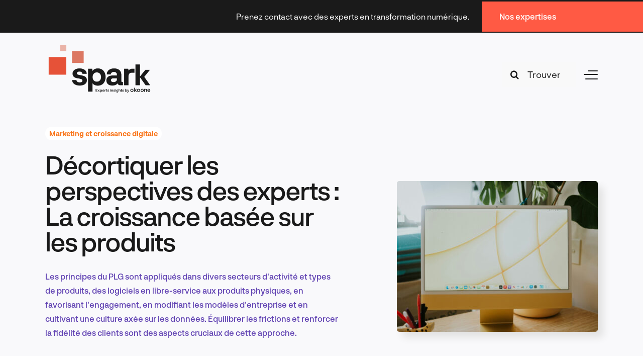

--- FILE ---
content_type: text/html; charset=UTF-8
request_url: https://www.okoone.com/fr/spark/marketing-et-croissance-digitale/decortiquer-les-perspectives-des-experts-la-croissance-basee-sur-les-produits/
body_size: 31300
content:
<!DOCTYPE html>
<html class="avada-html-layout-wide avada-html-header-position-top awb-scroll" lang="fr-FR" prefix="og: http://ogp.me/ns# fb: http://ogp.me/ns/fb#">
<head>
	<meta http-equiv="X-UA-Compatible" content="IE=edge" />
	<meta http-equiv="Content-Type" content="text/html; charset=utf-8"/>
	<meta name="viewport" content="width=device-width, initial-scale=1" />
	<link rel="preconnect" href="https://mailing.okoone.com" crossorigin>
<meta name='robots' content='index, follow, max-image-preview:large, max-snippet:-1, max-video-preview:-1' />

	<!-- This site is optimized with the Yoast SEO plugin v26.6 - https://yoast.com/wordpress/plugins/seo/ -->
	<title>Décortiquer les perspectives des experts : La croissance basée sur les produits | Okoone</title>
	<meta name="description" content="Explorez l&#039;application polyvalente du PLG dans divers secteurs, l&#039;évolution des modèles d&#039;entreprise et la promotion d&#039;une culture axée sur les données." />
	<link rel="canonical" href="https://www.okoone.com/fr/spark/marketing-et-croissance-digitale/decortiquer-les-perspectives-des-experts-la-croissance-basee-sur-les-produits/" />
	<meta property="og:locale" content="fr_FR" />
	<meta property="og:type" content="article" />
	<meta property="og:title" content="Décortiquer les perspectives des experts : La croissance basée sur les produits | Okoone" />
	<meta property="og:description" content="Explorez l&#039;application polyvalente du PLG dans divers secteurs, l&#039;évolution des modèles d&#039;entreprise et la promotion d&#039;une culture axée sur les données." />
	<meta property="og:url" content="https://www.okoone.com/fr/spark/marketing-et-croissance-digitale/decortiquer-les-perspectives-des-experts-la-croissance-basee-sur-les-produits/" />
	<meta property="og:site_name" content="Okoone" />
	<meta property="article:publisher" content="https://www.facebook.com/okoone" />
	<meta property="article:published_time" content="2024-01-25T07:00:28+00:00" />
	<meta property="article:modified_time" content="2024-03-19T09:13:20+00:00" />
	<meta property="og:image" content="https://www.okoone.com/wp-content/uploads/2024/01/Marketing-Growth-64.jpg" />
	<meta property="og:image:width" content="800" />
	<meta property="og:image:height" content="600" />
	<meta property="og:image:type" content="image/jpeg" />
	<meta name="author" content="Paul" />
	<meta name="twitter:card" content="summary_large_image" />
	<meta name="twitter:creator" content="@Okoone_news" />
	<meta name="twitter:site" content="@Okoone_news" />
	<meta name="twitter:label1" content="Écrit par" />
	<meta name="twitter:data1" content="Paul" />
	<meta name="twitter:label2" content="Durée de lecture estimée" />
	<meta name="twitter:data2" content="10 minutes" />
	<script type="application/ld+json" class="yoast-schema-graph">{"@context":"https://schema.org","@graph":[{"@type":"Article","@id":"https://www.okoone.com/fr/spark/marketing-et-croissance-digitale/decortiquer-les-perspectives-des-experts-la-croissance-basee-sur-les-produits/#article","isPartOf":{"@id":"https://www.okoone.com/fr/spark/marketing-et-croissance-digitale/decortiquer-les-perspectives-des-experts-la-croissance-basee-sur-les-produits/"},"author":{"name":"Paul","@id":"https://www.okoone.com/fr/#/schema/person/cc6b149342320ed06c8698a1e526d386"},"headline":"Décortiquer les perspectives des experts : La croissance basée sur les produits","datePublished":"2024-01-25T07:00:28+00:00","dateModified":"2024-03-19T09:13:20+00:00","mainEntityOfPage":{"@id":"https://www.okoone.com/fr/spark/marketing-et-croissance-digitale/decortiquer-les-perspectives-des-experts-la-croissance-basee-sur-les-produits/"},"wordCount":2115,"publisher":{"@id":"https://www.okoone.com/fr/#organization"},"image":{"@id":"https://www.okoone.com/fr/spark/marketing-et-croissance-digitale/decortiquer-les-perspectives-des-experts-la-croissance-basee-sur-les-produits/#primaryimage"},"thumbnailUrl":"https://www.okoone.com/wp-content/uploads/2024/01/Marketing-Growth-64.jpg","articleSection":["Marketing et croissance digitale"],"inLanguage":"fr-FR"},{"@type":"WebPage","@id":"https://www.okoone.com/fr/spark/marketing-et-croissance-digitale/decortiquer-les-perspectives-des-experts-la-croissance-basee-sur-les-produits/","url":"https://www.okoone.com/fr/spark/marketing-et-croissance-digitale/decortiquer-les-perspectives-des-experts-la-croissance-basee-sur-les-produits/","name":"Décortiquer les perspectives des experts : La croissance basée sur les produits | Okoone","isPartOf":{"@id":"https://www.okoone.com/fr/#website"},"primaryImageOfPage":{"@id":"https://www.okoone.com/fr/spark/marketing-et-croissance-digitale/decortiquer-les-perspectives-des-experts-la-croissance-basee-sur-les-produits/#primaryimage"},"image":{"@id":"https://www.okoone.com/fr/spark/marketing-et-croissance-digitale/decortiquer-les-perspectives-des-experts-la-croissance-basee-sur-les-produits/#primaryimage"},"thumbnailUrl":"https://www.okoone.com/wp-content/uploads/2024/01/Marketing-Growth-64.jpg","datePublished":"2024-01-25T07:00:28+00:00","dateModified":"2024-03-19T09:13:20+00:00","description":"Explorez l'application polyvalente du PLG dans divers secteurs, l'évolution des modèles d'entreprise et la promotion d'une culture axée sur les données.","breadcrumb":{"@id":"https://www.okoone.com/fr/spark/marketing-et-croissance-digitale/decortiquer-les-perspectives-des-experts-la-croissance-basee-sur-les-produits/#breadcrumb"},"inLanguage":"fr-FR","potentialAction":[{"@type":"ReadAction","target":["https://www.okoone.com/fr/spark/marketing-et-croissance-digitale/decortiquer-les-perspectives-des-experts-la-croissance-basee-sur-les-produits/"]}]},{"@type":"ImageObject","inLanguage":"fr-FR","@id":"https://www.okoone.com/fr/spark/marketing-et-croissance-digitale/decortiquer-les-perspectives-des-experts-la-croissance-basee-sur-les-produits/#primaryimage","url":"https://www.okoone.com/wp-content/uploads/2024/01/Marketing-Growth-64.jpg","contentUrl":"https://www.okoone.com/wp-content/uploads/2024/01/Marketing-Growth-64.jpg","width":800,"height":600,"caption":"Breaking down expert perspectives: Insights into product-led growth"},{"@type":"BreadcrumbList","@id":"https://www.okoone.com/fr/spark/marketing-et-croissance-digitale/decortiquer-les-perspectives-des-experts-la-croissance-basee-sur-les-produits/#breadcrumb","itemListElement":[{"@type":"ListItem","position":1,"name":"Home","item":"https://www.okoone.com/fr/"},{"@type":"ListItem","position":2,"name":"Décortiquer les perspectives des experts : La croissance basée sur les produits"}]},{"@type":"WebSite","@id":"https://www.okoone.com/fr/#website","url":"https://www.okoone.com/fr/","name":"Okoone","description":"Enabling Digital Success","publisher":{"@id":"https://www.okoone.com/fr/#organization"},"potentialAction":[{"@type":"SearchAction","target":{"@type":"EntryPoint","urlTemplate":"https://www.okoone.com/fr/?s={search_term_string}"},"query-input":{"@type":"PropertyValueSpecification","valueRequired":true,"valueName":"search_term_string"}}],"inLanguage":"fr-FR"},{"@type":"Organization","@id":"https://www.okoone.com/fr/#organization","name":"Okoone","url":"https://www.okoone.com/fr/","logo":{"@type":"ImageObject","inLanguage":"fr-FR","@id":"https://www.okoone.com/fr/#/schema/logo/image/","url":"","contentUrl":"","caption":"Okoone"},"image":{"@id":"https://www.okoone.com/fr/#/schema/logo/image/"},"sameAs":["https://www.facebook.com/okoone","https://x.com/Okoone_news","https://www.linkedin.com/company/okoone/"]},{"@type":"Person","@id":"https://www.okoone.com/fr/#/schema/person/cc6b149342320ed06c8698a1e526d386","name":"Paul","image":{"@type":"ImageObject","inLanguage":"fr-FR","@id":"https://www.okoone.com/fr/#/schema/person/image/","url":"https://secure.gravatar.com/avatar/c702a4ee1c2e49e7fc61a69d236dcd28d992386cd261cfb109c29999ce879727?s=96&d=mm&r=g","contentUrl":"https://secure.gravatar.com/avatar/c702a4ee1c2e49e7fc61a69d236dcd28d992386cd261cfb109c29999ce879727?s=96&d=mm&r=g","caption":"Paul"}}]}</script>
	<!-- / Yoast SEO plugin. -->


<link rel='dns-prefetch' href='//www.okoone.com' />
<link rel="alternate" type="application/rss+xml" title="Okoone &raquo; Flux" href="https://www.okoone.com/fr/feed/" />
<link rel="alternate" type="application/rss+xml" title="Okoone &raquo; Flux des commentaires" href="https://www.okoone.com/fr/comments/feed/" />
					<link rel="shortcut icon" href="https://www.okoone.com/wp-content/uploads/2022/04/2021-12-03_source-favicons-okoone-03.png" type="image/x-icon" />
		
		
		
				<link rel="alternate" title="oEmbed (JSON)" type="application/json+oembed" href="https://www.okoone.com/fr/wp-json/oembed/1.0/embed?url=https%3A%2F%2Fwww.okoone.com%2Ffr%2Fspark%2Fmarketing-et-croissance-digitale%2Fdecortiquer-les-perspectives-des-experts-la-croissance-basee-sur-les-produits%2F" />
<link rel="alternate" title="oEmbed (XML)" type="text/xml+oembed" href="https://www.okoone.com/fr/wp-json/oembed/1.0/embed?url=https%3A%2F%2Fwww.okoone.com%2Ffr%2Fspark%2Fmarketing-et-croissance-digitale%2Fdecortiquer-les-perspectives-des-experts-la-croissance-basee-sur-les-produits%2F&#038;format=xml" />

		<meta property="og:title" content="Décortiquer les perspectives des experts : La croissance basée sur les produits"/>
		<meta property="og:type" content="article"/>
		<meta property="og:url" content="https://www.okoone.com/fr/spark/marketing-et-croissance-digitale/decortiquer-les-perspectives-des-experts-la-croissance-basee-sur-les-produits/"/>
		<meta property="og:site_name" content="Okoone"/>
		<meta property="og:description" content="La croissance axée sur les produits s&#039;est révélée être une stratégie puissante pour les entreprises qui recherchent une croissance durable dans un monde de plus en plus concurrentiel. Cependant, il est indispensable de reconnaître que la PLG n&#039;est pas une solution unique. Au contraire, elle peut être mise en œuvre sous différentes formes,"/>

									<meta property="og:image" content="https://www.okoone.com/wp-content/uploads/2024/01/Marketing-Growth-64.jpg"/>
							<style id='wp-img-auto-sizes-contain-inline-css' type='text/css'>
img:is([sizes=auto i],[sizes^="auto," i]){contain-intrinsic-size:3000px 1500px}
/*# sourceURL=wp-img-auto-sizes-contain-inline-css */
</style>
<style id='wp-emoji-styles-inline-css' type='text/css'>

	img.wp-smiley, img.emoji {
		display: inline !important;
		border: none !important;
		box-shadow: none !important;
		height: 1em !important;
		width: 1em !important;
		margin: 0 0.07em !important;
		vertical-align: -0.1em !important;
		background: none !important;
		padding: 0 !important;
	}
/*# sourceURL=wp-emoji-styles-inline-css */
</style>
<link rel='stylesheet' id='wpml-menu-item-0-css' href='https://www.okoone.com/wp-content/plugins/sitepress-multilingual-cms/templates/language-switchers/menu-item/style.min.css?ver=1' type='text/css' media='all' />
<style id='wpml-menu-item-0-inline-css' type='text/css'>
/* Set the bar separating EN and FR language switcher in the top navigation, white when on homepage, black when on other pages, only on non-mobile */ @media only screen and (min-width: 800px) { .fusion-absolute-container a[title="FR"] > span > span{ border-left: solid 2px white; padding-left: 15px; } .fusion-sticky-container a[title="FR"] > span > span{ border-left: solid 2px black; padding-left: 15px; } .fusion-sticky-container a[title="EN"] { margin-right: -22px; } .fusion-absolute-container a[title="EN"] { margin-right: -22px; } }
/*# sourceURL=wpml-menu-item-0-inline-css */
</style>
<link rel='stylesheet' id='fusion-dynamic-css-css' href='https://www.okoone.com/wp-content/uploads/fusion-styles/a169872d1a009b3ff7eaeae89e74a6d2.min.css?ver=3.10.1' type='text/css' media='all' />
<script type="text/javascript" id="wpml-cookie-js-extra">
/* <![CDATA[ */
var wpml_cookies = {"wp-wpml_current_language":{"value":"fr","expires":1,"path":"/"}};
var wpml_cookies = {"wp-wpml_current_language":{"value":"fr","expires":1,"path":"/"}};
//# sourceURL=wpml-cookie-js-extra
/* ]]> */
</script>
<script type="text/javascript" src="https://www.okoone.com/wp-content/plugins/sitepress-multilingual-cms/res/js/cookies/language-cookie.js?ver=486900" id="wpml-cookie-js" defer="defer" data-wp-strategy="defer"></script>
<link rel="https://api.w.org/" href="https://www.okoone.com/fr/wp-json/" /><link rel="alternate" title="JSON" type="application/json" href="https://www.okoone.com/fr/wp-json/wp/v2/posts/13521" /><link rel="EditURI" type="application/rsd+xml" title="RSD" href="https://www.okoone.com/xmlrpc.php?rsd" />
<meta name="generator" content="WordPress 6.9" />
<link rel='shortlink' href='https://www.okoone.com/fr/?p=13521' />
<meta name="generator" content="WPML ver:4.8.6 stt:1,4;" />
<!-- Force preloading of main font from WPCode Snippet extention - Header part -->
<link rel="preload" href="https://www.okoone.com/wp-content/uploads/2022/05/NeurialGrotesk-Medium.woff2" as="font" type="font/woff2" crossorigin>
<link rel="preload" href="https://www.okoone.com/wp-content/uploads/2022/04/NeurialGrotesk-Bold.woff2" as="font" type="font/woff2" crossorigin>
<link rel="preload" href="https://www.okoone.com/wp-content/uploads/2022/04/NeurialGrotesk-Regular.woff2" as="font" type="font/woff2" crossorigin>
<link rel="preload" href="https://www.okoone.com/wp-content/themes/Avada/includes/lib/assets/fonts/fontawesome/webfonts/fa-regular-400.woff2" as="font" type="font/woff2" crossorigin><style type="text/css" id="css-fb-visibility">@media screen and (max-width: 640px){.fusion-no-small-visibility{display:none !important;}body .sm-text-align-center{text-align:center !important;}body .sm-text-align-left{text-align:left !important;}body .sm-text-align-right{text-align:right !important;}body .sm-flex-align-center{justify-content:center !important;}body .sm-flex-align-flex-start{justify-content:flex-start !important;}body .sm-flex-align-flex-end{justify-content:flex-end !important;}body .sm-mx-auto{margin-left:auto !important;margin-right:auto !important;}body .sm-ml-auto{margin-left:auto !important;}body .sm-mr-auto{margin-right:auto !important;}body .fusion-absolute-position-small{position:absolute;top:auto;width:100%;}.awb-sticky.awb-sticky-small{ position: sticky; top: var(--awb-sticky-offset,0); }}@media screen and (min-width: 641px) and (max-width: 1035px){.fusion-no-medium-visibility{display:none !important;}body .md-text-align-center{text-align:center !important;}body .md-text-align-left{text-align:left !important;}body .md-text-align-right{text-align:right !important;}body .md-flex-align-center{justify-content:center !important;}body .md-flex-align-flex-start{justify-content:flex-start !important;}body .md-flex-align-flex-end{justify-content:flex-end !important;}body .md-mx-auto{margin-left:auto !important;margin-right:auto !important;}body .md-ml-auto{margin-left:auto !important;}body .md-mr-auto{margin-right:auto !important;}body .fusion-absolute-position-medium{position:absolute;top:auto;width:100%;}.awb-sticky.awb-sticky-medium{ position: sticky; top: var(--awb-sticky-offset,0); }}@media screen and (min-width: 1036px){.fusion-no-large-visibility{display:none !important;}body .lg-text-align-center{text-align:center !important;}body .lg-text-align-left{text-align:left !important;}body .lg-text-align-right{text-align:right !important;}body .lg-flex-align-center{justify-content:center !important;}body .lg-flex-align-flex-start{justify-content:flex-start !important;}body .lg-flex-align-flex-end{justify-content:flex-end !important;}body .lg-mx-auto{margin-left:auto !important;margin-right:auto !important;}body .lg-ml-auto{margin-left:auto !important;}body .lg-mr-auto{margin-right:auto !important;}body .fusion-absolute-position-large{position:absolute;top:auto;width:100%;}.awb-sticky.awb-sticky-large{ position: sticky; top: var(--awb-sticky-offset,0); }}</style><style class="wpcode-css-snippet">/* --- 1. Hide both EN + FR Insights menus while loading --- */
nav.awb-menu.loading > ul#menu-okoone-insights-nav,
nav.awb-menu.loading > ul#menu-okoone-insights-nav-french {
  display: none !important;
  visibility: hidden !important;
}
</style><script>document.addEventListener( 'wpcf7mailsent', function ( event ) {
	console.log("Got wpcf7mailsent")
    gtag( 'event', 'form_submit', {
        'formId': event.detail.contactFormId,
    } );
}, false );</script>		<script type="text/javascript">
			var doc = document.documentElement;
			doc.setAttribute( 'data-useragent', navigator.userAgent );
		</script>
		<!-- Google tag (gtag.js) -->
<script async src="https://www.googletagmanager.com/gtag/js?id=G-BSTFVD6QMK"></script>
<script>
  window.dataLayer = window.dataLayer || [];
  function gtag(
){dataLayer.push(arguments);}
  gtag('js', new Date());

  gtag('config', 'G-BSTFVD6QMK');
</script>
	<style id='global-styles-inline-css' type='text/css'>
:root{--wp--preset--aspect-ratio--square: 1;--wp--preset--aspect-ratio--4-3: 4/3;--wp--preset--aspect-ratio--3-4: 3/4;--wp--preset--aspect-ratio--3-2: 3/2;--wp--preset--aspect-ratio--2-3: 2/3;--wp--preset--aspect-ratio--16-9: 16/9;--wp--preset--aspect-ratio--9-16: 9/16;--wp--preset--color--black: #000000;--wp--preset--color--cyan-bluish-gray: #abb8c3;--wp--preset--color--white: #ffffff;--wp--preset--color--pale-pink: #f78da7;--wp--preset--color--vivid-red: #cf2e2e;--wp--preset--color--luminous-vivid-orange: #ff6900;--wp--preset--color--luminous-vivid-amber: #fcb900;--wp--preset--color--light-green-cyan: #7bdcb5;--wp--preset--color--vivid-green-cyan: #00d084;--wp--preset--color--pale-cyan-blue: #8ed1fc;--wp--preset--color--vivid-cyan-blue: #0693e3;--wp--preset--color--vivid-purple: #9b51e0;--wp--preset--color--awb-color-1: #ffffff;--wp--preset--color--awb-color-2: #f9f9fb;--wp--preset--color--awb-color-3: #e2e2e2;--wp--preset--color--awb-color-4: #ff5a44;--wp--preset--color--awb-color-5: #6244b3;--wp--preset--color--awb-color-6: #898989;--wp--preset--color--awb-color-7: #212934;--wp--preset--color--awb-color-8: #1a1a1a;--wp--preset--color--awb-color-custom-1: #24a95b;--wp--preset--color--awb-color-custom-2: #f7f6fb;--wp--preset--color--awb-color-custom-3: #6144b3;--wp--preset--color--awb-color-custom-4: #f97316;--wp--preset--color--awb-color-custom-5: #0a62e4;--wp--preset--color--awb-color-custom-6: #ff5a44;--wp--preset--color--awb-color-custom-7: #24a95b;--wp--preset--color--awb-color-custom-8: #38bdf8;--wp--preset--gradient--vivid-cyan-blue-to-vivid-purple: linear-gradient(135deg,rgb(6,147,227) 0%,rgb(155,81,224) 100%);--wp--preset--gradient--light-green-cyan-to-vivid-green-cyan: linear-gradient(135deg,rgb(122,220,180) 0%,rgb(0,208,130) 100%);--wp--preset--gradient--luminous-vivid-amber-to-luminous-vivid-orange: linear-gradient(135deg,rgb(252,185,0) 0%,rgb(255,105,0) 100%);--wp--preset--gradient--luminous-vivid-orange-to-vivid-red: linear-gradient(135deg,rgb(255,105,0) 0%,rgb(207,46,46) 100%);--wp--preset--gradient--very-light-gray-to-cyan-bluish-gray: linear-gradient(135deg,rgb(238,238,238) 0%,rgb(169,184,195) 100%);--wp--preset--gradient--cool-to-warm-spectrum: linear-gradient(135deg,rgb(74,234,220) 0%,rgb(151,120,209) 20%,rgb(207,42,186) 40%,rgb(238,44,130) 60%,rgb(251,105,98) 80%,rgb(254,248,76) 100%);--wp--preset--gradient--blush-light-purple: linear-gradient(135deg,rgb(255,206,236) 0%,rgb(152,150,240) 100%);--wp--preset--gradient--blush-bordeaux: linear-gradient(135deg,rgb(254,205,165) 0%,rgb(254,45,45) 50%,rgb(107,0,62) 100%);--wp--preset--gradient--luminous-dusk: linear-gradient(135deg,rgb(255,203,112) 0%,rgb(199,81,192) 50%,rgb(65,88,208) 100%);--wp--preset--gradient--pale-ocean: linear-gradient(135deg,rgb(255,245,203) 0%,rgb(182,227,212) 50%,rgb(51,167,181) 100%);--wp--preset--gradient--electric-grass: linear-gradient(135deg,rgb(202,248,128) 0%,rgb(113,206,126) 100%);--wp--preset--gradient--midnight: linear-gradient(135deg,rgb(2,3,129) 0%,rgb(40,116,252) 100%);--wp--preset--font-size--small: 12px;--wp--preset--font-size--medium: 20px;--wp--preset--font-size--large: 24px;--wp--preset--font-size--x-large: 42px;--wp--preset--font-size--normal: 16px;--wp--preset--font-size--xlarge: 32px;--wp--preset--font-size--huge: 48px;--wp--preset--spacing--20: 0.44rem;--wp--preset--spacing--30: 0.67rem;--wp--preset--spacing--40: 1rem;--wp--preset--spacing--50: 1.5rem;--wp--preset--spacing--60: 2.25rem;--wp--preset--spacing--70: 3.38rem;--wp--preset--spacing--80: 5.06rem;--wp--preset--shadow--natural: 6px 6px 9px rgba(0, 0, 0, 0.2);--wp--preset--shadow--deep: 12px 12px 50px rgba(0, 0, 0, 0.4);--wp--preset--shadow--sharp: 6px 6px 0px rgba(0, 0, 0, 0.2);--wp--preset--shadow--outlined: 6px 6px 0px -3px rgb(255, 255, 255), 6px 6px rgb(0, 0, 0);--wp--preset--shadow--crisp: 6px 6px 0px rgb(0, 0, 0);}:where(.is-layout-flex){gap: 0.5em;}:where(.is-layout-grid){gap: 0.5em;}body .is-layout-flex{display: flex;}.is-layout-flex{flex-wrap: wrap;align-items: center;}.is-layout-flex > :is(*, div){margin: 0;}body .is-layout-grid{display: grid;}.is-layout-grid > :is(*, div){margin: 0;}:where(.wp-block-columns.is-layout-flex){gap: 2em;}:where(.wp-block-columns.is-layout-grid){gap: 2em;}:where(.wp-block-post-template.is-layout-flex){gap: 1.25em;}:where(.wp-block-post-template.is-layout-grid){gap: 1.25em;}.has-black-color{color: var(--wp--preset--color--black) !important;}.has-cyan-bluish-gray-color{color: var(--wp--preset--color--cyan-bluish-gray) !important;}.has-white-color{color: var(--wp--preset--color--white) !important;}.has-pale-pink-color{color: var(--wp--preset--color--pale-pink) !important;}.has-vivid-red-color{color: var(--wp--preset--color--vivid-red) !important;}.has-luminous-vivid-orange-color{color: var(--wp--preset--color--luminous-vivid-orange) !important;}.has-luminous-vivid-amber-color{color: var(--wp--preset--color--luminous-vivid-amber) !important;}.has-light-green-cyan-color{color: var(--wp--preset--color--light-green-cyan) !important;}.has-vivid-green-cyan-color{color: var(--wp--preset--color--vivid-green-cyan) !important;}.has-pale-cyan-blue-color{color: var(--wp--preset--color--pale-cyan-blue) !important;}.has-vivid-cyan-blue-color{color: var(--wp--preset--color--vivid-cyan-blue) !important;}.has-vivid-purple-color{color: var(--wp--preset--color--vivid-purple) !important;}.has-black-background-color{background-color: var(--wp--preset--color--black) !important;}.has-cyan-bluish-gray-background-color{background-color: var(--wp--preset--color--cyan-bluish-gray) !important;}.has-white-background-color{background-color: var(--wp--preset--color--white) !important;}.has-pale-pink-background-color{background-color: var(--wp--preset--color--pale-pink) !important;}.has-vivid-red-background-color{background-color: var(--wp--preset--color--vivid-red) !important;}.has-luminous-vivid-orange-background-color{background-color: var(--wp--preset--color--luminous-vivid-orange) !important;}.has-luminous-vivid-amber-background-color{background-color: var(--wp--preset--color--luminous-vivid-amber) !important;}.has-light-green-cyan-background-color{background-color: var(--wp--preset--color--light-green-cyan) !important;}.has-vivid-green-cyan-background-color{background-color: var(--wp--preset--color--vivid-green-cyan) !important;}.has-pale-cyan-blue-background-color{background-color: var(--wp--preset--color--pale-cyan-blue) !important;}.has-vivid-cyan-blue-background-color{background-color: var(--wp--preset--color--vivid-cyan-blue) !important;}.has-vivid-purple-background-color{background-color: var(--wp--preset--color--vivid-purple) !important;}.has-black-border-color{border-color: var(--wp--preset--color--black) !important;}.has-cyan-bluish-gray-border-color{border-color: var(--wp--preset--color--cyan-bluish-gray) !important;}.has-white-border-color{border-color: var(--wp--preset--color--white) !important;}.has-pale-pink-border-color{border-color: var(--wp--preset--color--pale-pink) !important;}.has-vivid-red-border-color{border-color: var(--wp--preset--color--vivid-red) !important;}.has-luminous-vivid-orange-border-color{border-color: var(--wp--preset--color--luminous-vivid-orange) !important;}.has-luminous-vivid-amber-border-color{border-color: var(--wp--preset--color--luminous-vivid-amber) !important;}.has-light-green-cyan-border-color{border-color: var(--wp--preset--color--light-green-cyan) !important;}.has-vivid-green-cyan-border-color{border-color: var(--wp--preset--color--vivid-green-cyan) !important;}.has-pale-cyan-blue-border-color{border-color: var(--wp--preset--color--pale-cyan-blue) !important;}.has-vivid-cyan-blue-border-color{border-color: var(--wp--preset--color--vivid-cyan-blue) !important;}.has-vivid-purple-border-color{border-color: var(--wp--preset--color--vivid-purple) !important;}.has-vivid-cyan-blue-to-vivid-purple-gradient-background{background: var(--wp--preset--gradient--vivid-cyan-blue-to-vivid-purple) !important;}.has-light-green-cyan-to-vivid-green-cyan-gradient-background{background: var(--wp--preset--gradient--light-green-cyan-to-vivid-green-cyan) !important;}.has-luminous-vivid-amber-to-luminous-vivid-orange-gradient-background{background: var(--wp--preset--gradient--luminous-vivid-amber-to-luminous-vivid-orange) !important;}.has-luminous-vivid-orange-to-vivid-red-gradient-background{background: var(--wp--preset--gradient--luminous-vivid-orange-to-vivid-red) !important;}.has-very-light-gray-to-cyan-bluish-gray-gradient-background{background: var(--wp--preset--gradient--very-light-gray-to-cyan-bluish-gray) !important;}.has-cool-to-warm-spectrum-gradient-background{background: var(--wp--preset--gradient--cool-to-warm-spectrum) !important;}.has-blush-light-purple-gradient-background{background: var(--wp--preset--gradient--blush-light-purple) !important;}.has-blush-bordeaux-gradient-background{background: var(--wp--preset--gradient--blush-bordeaux) !important;}.has-luminous-dusk-gradient-background{background: var(--wp--preset--gradient--luminous-dusk) !important;}.has-pale-ocean-gradient-background{background: var(--wp--preset--gradient--pale-ocean) !important;}.has-electric-grass-gradient-background{background: var(--wp--preset--gradient--electric-grass) !important;}.has-midnight-gradient-background{background: var(--wp--preset--gradient--midnight) !important;}.has-small-font-size{font-size: var(--wp--preset--font-size--small) !important;}.has-medium-font-size{font-size: var(--wp--preset--font-size--medium) !important;}.has-large-font-size{font-size: var(--wp--preset--font-size--large) !important;}.has-x-large-font-size{font-size: var(--wp--preset--font-size--x-large) !important;}
/*# sourceURL=global-styles-inline-css */
</style>
<link rel='stylesheet' id='wp-block-library-css' href='https://www.okoone.com/wp-includes/css/dist/block-library/style.min.css?ver=6.9' type='text/css' media='all' />
<style id='wp-block-library-inline-css' type='text/css'>
/*wp_block_styles_on_demand_placeholder:6963301b5706a*/
/*# sourceURL=wp-block-library-inline-css */
</style>
<style id='wp-block-library-theme-inline-css' type='text/css'>
.wp-block-audio :where(figcaption){color:#555;font-size:13px;text-align:center}.is-dark-theme .wp-block-audio :where(figcaption){color:#ffffffa6}.wp-block-audio{margin:0 0 1em}.wp-block-code{border:1px solid #ccc;border-radius:4px;font-family:Menlo,Consolas,monaco,monospace;padding:.8em 1em}.wp-block-embed :where(figcaption){color:#555;font-size:13px;text-align:center}.is-dark-theme .wp-block-embed :where(figcaption){color:#ffffffa6}.wp-block-embed{margin:0 0 1em}.blocks-gallery-caption{color:#555;font-size:13px;text-align:center}.is-dark-theme .blocks-gallery-caption{color:#ffffffa6}:root :where(.wp-block-image figcaption){color:#555;font-size:13px;text-align:center}.is-dark-theme :root :where(.wp-block-image figcaption){color:#ffffffa6}.wp-block-image{margin:0 0 1em}.wp-block-pullquote{border-bottom:4px solid;border-top:4px solid;color:currentColor;margin-bottom:1.75em}.wp-block-pullquote :where(cite),.wp-block-pullquote :where(footer),.wp-block-pullquote__citation{color:currentColor;font-size:.8125em;font-style:normal;text-transform:uppercase}.wp-block-quote{border-left:.25em solid;margin:0 0 1.75em;padding-left:1em}.wp-block-quote cite,.wp-block-quote footer{color:currentColor;font-size:.8125em;font-style:normal;position:relative}.wp-block-quote:where(.has-text-align-right){border-left:none;border-right:.25em solid;padding-left:0;padding-right:1em}.wp-block-quote:where(.has-text-align-center){border:none;padding-left:0}.wp-block-quote.is-large,.wp-block-quote.is-style-large,.wp-block-quote:where(.is-style-plain){border:none}.wp-block-search .wp-block-search__label{font-weight:700}.wp-block-search__button{border:1px solid #ccc;padding:.375em .625em}:where(.wp-block-group.has-background){padding:1.25em 2.375em}.wp-block-separator.has-css-opacity{opacity:.4}.wp-block-separator{border:none;border-bottom:2px solid;margin-left:auto;margin-right:auto}.wp-block-separator.has-alpha-channel-opacity{opacity:1}.wp-block-separator:not(.is-style-wide):not(.is-style-dots){width:100px}.wp-block-separator.has-background:not(.is-style-dots){border-bottom:none;height:1px}.wp-block-separator.has-background:not(.is-style-wide):not(.is-style-dots){height:2px}.wp-block-table{margin:0 0 1em}.wp-block-table td,.wp-block-table th{word-break:normal}.wp-block-table :where(figcaption){color:#555;font-size:13px;text-align:center}.is-dark-theme .wp-block-table :where(figcaption){color:#ffffffa6}.wp-block-video :where(figcaption){color:#555;font-size:13px;text-align:center}.is-dark-theme .wp-block-video :where(figcaption){color:#ffffffa6}.wp-block-video{margin:0 0 1em}:root :where(.wp-block-template-part.has-background){margin-bottom:0;margin-top:0;padding:1.25em 2.375em}
/*# sourceURL=/wp-includes/css/dist/block-library/theme.min.css */
</style>
<style id='classic-theme-styles-inline-css' type='text/css'>
/*! This file is auto-generated */
.wp-block-button__link{color:#fff;background-color:#32373c;border-radius:9999px;box-shadow:none;text-decoration:none;padding:calc(.667em + 2px) calc(1.333em + 2px);font-size:1.125em}.wp-block-file__button{background:#32373c;color:#fff;text-decoration:none}
/*# sourceURL=/wp-includes/css/classic-themes.min.css */
</style>
</head>

<body class="wp-singular post-template-default single single-post postid-13521 single-format-standard wp-theme-Avada has-sidebar fusion-image-hovers fusion-pagination-sizing fusion-button_type-flat fusion-button_span-no fusion-button_gradient-linear avada-image-rollover-circle-no avada-image-rollover-yes avada-image-rollover-direction-fade fusion-body ltr fusion-sticky-header no-tablet-sticky-header no-mobile-sticky-header no-mobile-slidingbar no-mobile-totop fusion-disable-outline fusion-sub-menu-fade mobile-logo-pos-left layout-wide-mode avada-has-boxed-modal-shadow- layout-scroll-offset-full avada-has-zero-margin-offset-top fusion-top-header menu-text-align-center mobile-menu-design-classic fusion-show-pagination-text fusion-header-layout-v3 avada-responsive avada-footer-fx-none avada-menu-highlight-style-bar fusion-search-form-clean fusion-main-menu-search-overlay fusion-avatar-circle avada-dropdown-styles avada-blog-layout-large avada-blog-archive-layout-large avada-header-shadow-no avada-menu-icon-position-left avada-has-megamenu-shadow avada-has-mobile-menu-search avada-has-main-nav-search-icon avada-has-breadcrumb-mobile-hidden avada-has-titlebar-bar_and_content avada-header-border-color-full-transparent avada-has-transparent-timeline_color avada-has-pagination-padding avada-flyout-menu-direction-fade avada-ec-views-v1" data-awb-post-id="13521">
		<a class="skip-link screen-reader-text" href="#content">Skip to content</a>

	<div id="boxed-wrapper">
		
		<div id="wrapper" class="fusion-wrapper">
			<div id="home" style="position:relative;top:-1px;"></div>
												<div class="fusion-tb-header"><div class="fusion-fullwidth fullwidth-box fusion-builder-row-1 fusion-flex-container has-pattern-background has-mask-background hundred-percent-fullwidth non-hundred-percent-height-scrolling fusion-no-small-visibility" style="--awb-border-radius-top-left:0px;--awb-border-radius-top-right:0px;--awb-border-radius-bottom-right:0px;--awb-border-radius-bottom-left:0px;--awb-padding-top:0px;--awb-padding-right:0px;--awb-padding-bottom:0px;--awb-padding-left:0px;--awb-padding-top-small:0px;--awb-padding-right-small:15px;--awb-padding-bottom-small:0px;--awb-padding-left-small:24px;--awb-margin-top:0px;--awb-margin-bottom:0px;--awb-min-height:65px;--awb-min-height-small:75px;--awb-background-color:var(--awb-color8);" ><div class="fusion-builder-row fusion-row fusion-flex-align-items-center fusion-flex-align-content-center fusion-flex-justify-content-space-between" style="width:100% !important;max-width:100% !important;margin-left: calc(-0% / 2 );margin-right: calc(-0% / 2 );"><div class="fusion-layout-column fusion_builder_column fusion-builder-column-0 fusion_builder_column_1_1 1_1 fusion-flex-column fusion-flex-align-self-stretch fusion-display-normal-only" style="--awb-padding-top:0px;--awb-padding-bottom:0px;--awb-padding-left:0px;--awb-bg-color:var(--awb-color8);--awb-bg-color-hover:var(--awb-color8);--awb-bg-size:cover;--awb-width-large:100%;--awb-margin-top-large:0px;--awb-spacing-right-large:0;--awb-margin-bottom-large:0px;--awb-spacing-left-large:0%;--awb-width-medium:80%;--awb-order-medium:0;--awb-spacing-right-medium:0;--awb-spacing-left-medium:0%;--awb-width-small:20%;--awb-order-small:0;--awb-spacing-right-small:0;--awb-spacing-left-small:0%;" data-motion-effects="[{&quot;type&quot;:&quot;&quot;,&quot;scroll_type&quot;:&quot;transition&quot;,&quot;scroll_direction&quot;:&quot;up&quot;,&quot;transition_speed&quot;:&quot;1&quot;,&quot;fade_type&quot;:&quot;in&quot;,&quot;scale_type&quot;:&quot;up&quot;,&quot;initial_scale&quot;:&quot;1&quot;,&quot;max_scale&quot;:&quot;1.5&quot;,&quot;min_scale&quot;:&quot;0.5&quot;,&quot;initial_rotate&quot;:&quot;0&quot;,&quot;end_rotate&quot;:&quot;30&quot;,&quot;initial_blur&quot;:&quot;0&quot;,&quot;end_blur&quot;:&quot;3&quot;,&quot;start_element&quot;:&quot;top&quot;,&quot;start_viewport&quot;:&quot;bottom&quot;,&quot;end_element&quot;:&quot;bottom&quot;,&quot;end_viewport&quot;:&quot;top&quot;,&quot;mouse_effect&quot;:&quot;track&quot;,&quot;mouse_effect_direction&quot;:&quot;opposite&quot;,&quot;mouse_effect_speed&quot;:&quot;2&quot;,&quot;infinite_animation&quot;:&quot;float&quot;,&quot;infinite_animation_speed&quot;:&quot;2&quot;}]" data-scroll-devices="small-visibility,medium-visibility,large-visibility"><div class="fusion-column-wrapper fusion-column-has-shadow fusion-flex-justify-content-center fusion-content-layout-row fusion-flex-align-items-center"><div class="fusion-builder-row fusion-builder-row-inner fusion-row fusion-flex-align-items-center fusion-flex-align-content-center fusion-flex-justify-content-space-between" style="width:100% !important;max-width:100% !important;margin-left: calc(-0% / 2 );margin-right: calc(-0% / 2 );"><div class="fusion-layout-column fusion_builder_column_inner fusion-builder-nested-column-0 fusion_builder_column_inner_3_4 3_4 fusion-flex-column" style="--awb-bg-size:cover;--awb-width-large:75%;--awb-margin-top-large:0px;--awb-spacing-right-large:0%;--awb-margin-bottom-large:0px;--awb-spacing-left-large:0%;--awb-width-medium:75%;--awb-order-medium:0;--awb-spacing-right-medium:0%;--awb-spacing-left-medium:0%;--awb-width-small:100%;--awb-order-small:0;--awb-spacing-right-small:0%;--awb-spacing-left-small:0%;" data-motion-effects="[{&quot;type&quot;:&quot;&quot;,&quot;scroll_type&quot;:&quot;transition&quot;,&quot;scroll_direction&quot;:&quot;up&quot;,&quot;transition_speed&quot;:&quot;1&quot;,&quot;fade_type&quot;:&quot;in&quot;,&quot;scale_type&quot;:&quot;up&quot;,&quot;initial_scale&quot;:&quot;1&quot;,&quot;max_scale&quot;:&quot;1.5&quot;,&quot;min_scale&quot;:&quot;0.5&quot;,&quot;initial_rotate&quot;:&quot;0&quot;,&quot;end_rotate&quot;:&quot;30&quot;,&quot;initial_blur&quot;:&quot;0&quot;,&quot;end_blur&quot;:&quot;3&quot;,&quot;start_element&quot;:&quot;top&quot;,&quot;start_viewport&quot;:&quot;bottom&quot;,&quot;end_element&quot;:&quot;bottom&quot;,&quot;end_viewport&quot;:&quot;top&quot;,&quot;mouse_effect&quot;:&quot;track&quot;,&quot;mouse_effect_direction&quot;:&quot;opposite&quot;,&quot;mouse_effect_speed&quot;:&quot;2&quot;,&quot;infinite_animation&quot;:&quot;float&quot;,&quot;infinite_animation_speed&quot;:&quot;2&quot;}]" data-scroll-devices="small-visibility,medium-visibility,large-visibility"><div class="fusion-column-wrapper fusion-column-has-shadow fusion-flex-justify-content-flex-start fusion-content-layout-column"><div class="fusion-text fusion-text-1" style="--awb-font-size:var(--awb-typography4-font-size);--awb-line-height:var(--awb-typography4-line-height);--awb-letter-spacing:var(--awb-typography4-letter-spacing);--awb-text-transform:var(--awb-typography4-text-transform);--awb-text-color:var(--awb-color1);--awb-margin-right:25px;--awb-text-font-family:var(--awb-typography4-font-family);--awb-text-font-weight:var(--awb-typography4-font-weight);--awb-text-font-style:var(--awb-typography4-font-style);"><p style="text-align: right;">Prenez contact avec des experts en transformation numérique.</p>
</div></div></div><div class="fusion-layout-column fusion_builder_column_inner fusion-builder-nested-column-1 fusion_builder_column_inner_1_4 1_4 fusion-flex-column fusion-flex-align-self-stretch" style="--awb-bg-color:var(--awb-color4);--awb-bg-color-hover:var(--awb-color4);--awb-bg-size:cover;--awb-width-large:25%;--awb-margin-top-large:0px;--awb-spacing-right-large:0%;--awb-margin-bottom-large:0px;--awb-spacing-left-large:0%;--awb-width-medium:25%;--awb-order-medium:0;--awb-spacing-right-medium:0%;--awb-spacing-left-medium:0%;--awb-width-small:100%;--awb-order-small:0;--awb-spacing-right-small:0%;--awb-spacing-left-small:0%;" data-motion-effects="[{&quot;type&quot;:&quot;&quot;,&quot;scroll_type&quot;:&quot;transition&quot;,&quot;scroll_direction&quot;:&quot;up&quot;,&quot;transition_speed&quot;:&quot;1&quot;,&quot;fade_type&quot;:&quot;in&quot;,&quot;scale_type&quot;:&quot;up&quot;,&quot;initial_scale&quot;:&quot;1&quot;,&quot;max_scale&quot;:&quot;1.5&quot;,&quot;min_scale&quot;:&quot;0.5&quot;,&quot;initial_rotate&quot;:&quot;0&quot;,&quot;end_rotate&quot;:&quot;30&quot;,&quot;initial_blur&quot;:&quot;0&quot;,&quot;end_blur&quot;:&quot;3&quot;,&quot;start_element&quot;:&quot;top&quot;,&quot;start_viewport&quot;:&quot;bottom&quot;,&quot;end_element&quot;:&quot;bottom&quot;,&quot;end_viewport&quot;:&quot;top&quot;,&quot;mouse_effect&quot;:&quot;track&quot;,&quot;mouse_effect_direction&quot;:&quot;opposite&quot;,&quot;mouse_effect_speed&quot;:&quot;2&quot;,&quot;infinite_animation&quot;:&quot;float&quot;,&quot;infinite_animation_speed&quot;:&quot;2&quot;}]" data-scroll-devices="small-visibility,medium-visibility,large-visibility"><div class="fusion-column-wrapper fusion-column-has-shadow fusion-flex-justify-content-center fusion-content-layout-column"><div ><a class="fusion-button button-flat fusion-button-default-size button-custom fusion-button-default button-1 fusion-button-default-span fusion-button-default-type" style="--button_accent_color:var(--awb-color1);--button_accent_hover_color:var(--awb-color1);--button_border_hover_color:var(--awb-color4);--button_gradient_top_color:var(--awb-color4);--button_gradient_bottom_color:var(--awb-color4);--button_gradient_top_color_hover:rgba(255,255,255,0);--button_gradient_bottom_color_hover:rgba(255,255,255,0);--button_font_size:16px;" target="_self" href="https://www.okoone.com/fr/expertises/"><span class="fusion-button-text">Nos expertises</span></a></div></div></div></div></div></div></div></div><div class="fusion-fullwidth fullwidth-box fusion-builder-row-2 fusion-flex-container has-pattern-background has-mask-background nonhundred-percent-fullwidth non-hundred-percent-height-scrolling fusion-custom-z-index" style="--awb-border-sizes-top:0px;--awb-border-sizes-bottom:0px;--awb-border-sizes-left:0px;--awb-border-sizes-right:0px;--awb-border-radius-top-left:0px;--awb-border-radius-top-right:0px;--awb-border-radius-bottom-right:0px;--awb-border-radius-bottom-left:0px;--awb-z-index:152;--awb-padding-top:0px;--awb-padding-right:0px;--awb-padding-bottom:0px;--awb-padding-left:0px;--awb-padding-top-small:0px;--awb-padding-right-small:15px;--awb-padding-bottom-small:0px;--awb-padding-left-small:24px;--awb-margin-top:20px;--awb-margin-bottom:35px;--awb-margin-top-medium:20px;--awb-margin-bottom-medium:20px;--awb-margin-top-small:10px;--awb-margin-bottom-small:10px;--awb-min-height:85px;--awb-min-height-small:75px;--awb-background-color:rgba(255,255,255,0);" ><div class="fusion-builder-row fusion-row fusion-flex-align-items-center fusion-flex-justify-content-flex-end" style="max-width:1100px;margin-left: calc(-0% / 2 );margin-right: calc(-0% / 2 );"><div class="fusion-layout-column fusion_builder_column fusion-builder-column-1 fusion_builder_column_1_5 1_5 fusion-flex-column fusion-flex-align-self-center" style="--awb-padding-left-medium:20px;--awb-padding-right-small:25px;--awb-padding-bottom-small:5px;--awb-padding-left-small:0px;--awb-bg-size:cover;--awb-width-large:20%;--awb-margin-top-large:0px;--awb-spacing-right-large:0%;--awb-margin-bottom-large:0px;--awb-spacing-left-large:0px;--awb-width-medium:20%;--awb-order-medium:0;--awb-spacing-right-medium:0%;--awb-spacing-left-medium:0px;--awb-width-small:40%;--awb-order-small:0;--awb-spacing-right-small:0%;--awb-spacing-left-small:0px;" data-motion-effects="[{&quot;type&quot;:&quot;&quot;,&quot;scroll_type&quot;:&quot;transition&quot;,&quot;scroll_direction&quot;:&quot;up&quot;,&quot;transition_speed&quot;:&quot;1&quot;,&quot;fade_type&quot;:&quot;in&quot;,&quot;scale_type&quot;:&quot;up&quot;,&quot;initial_scale&quot;:&quot;1&quot;,&quot;max_scale&quot;:&quot;1.5&quot;,&quot;min_scale&quot;:&quot;0.5&quot;,&quot;initial_rotate&quot;:&quot;0&quot;,&quot;end_rotate&quot;:&quot;30&quot;,&quot;initial_blur&quot;:&quot;0&quot;,&quot;end_blur&quot;:&quot;3&quot;,&quot;start_element&quot;:&quot;top&quot;,&quot;start_viewport&quot;:&quot;bottom&quot;,&quot;end_element&quot;:&quot;bottom&quot;,&quot;end_viewport&quot;:&quot;top&quot;,&quot;mouse_effect&quot;:&quot;track&quot;,&quot;mouse_effect_direction&quot;:&quot;opposite&quot;,&quot;mouse_effect_speed&quot;:&quot;2&quot;,&quot;infinite_animation&quot;:&quot;float&quot;,&quot;infinite_animation_speed&quot;:&quot;2&quot;}]" data-scroll-devices="small-visibility,medium-visibility,large-visibility"><div class="fusion-column-wrapper fusion-column-has-shadow fusion-flex-justify-content-center fusion-content-layout-column"><div class="fusion-image-element " style="text-align:left;--awb-margin-bottom:20px;--awb-margin-top-small:0px;--awb-margin-right-small:20px;--awb-margin-bottom-small:10px;--awb-max-width:220px;--awb-caption-title-font-family:var(--h2_typography-font-family);--awb-caption-title-font-weight:var(--h2_typography-font-weight);--awb-caption-title-font-style:var(--h2_typography-font-style);--awb-caption-title-size:var(--h2_typography-font-size);--awb-caption-title-transform:var(--h2_typography-text-transform);--awb-caption-title-line-height:var(--h2_typography-line-height);--awb-caption-title-letter-spacing:var(--h2_typography-letter-spacing);"><span class=" fusion-imageframe imageframe-none imageframe-1 hover-type-none" class="image-scroll"><a class="fusion-no-lightbox" href="https://www.okoone.com/fr/spark/" target="_self" aria-label="spark-logo-full-horizontal@3x"><img fetchpriority="high" decoding="async" width="1024" height="491" src="https://www.okoone.com/wp-content/uploads/2024/03/spark-logo-full-horizontal@3x-3.png" data-orig-src="https://www.okoone.com/wp-content/uploads/2024/03/spark-logo-full-horizontal@3x-3-1024x491.png" alt class="lazyload img-responsive wp-image-13058" srcset="data:image/svg+xml,%3Csvg%20xmlns%3D%27http%3A%2F%2Fwww.w3.org%2F2000%2Fsvg%27%20width%3D%276417%27%20height%3D%273078%27%20viewBox%3D%270%200%206417%203078%27%3E%3Crect%20width%3D%276417%27%20height%3D%273078%27%20fill-opacity%3D%220%22%2F%3E%3C%2Fsvg%3E" data-srcset="https://www.okoone.com/wp-content/uploads/2024/03/spark-logo-full-horizontal@3x-3-200x96.png 200w, https://www.okoone.com/wp-content/uploads/2024/03/spark-logo-full-horizontal@3x-3-400x192.png 400w, https://www.okoone.com/wp-content/uploads/2024/03/spark-logo-full-horizontal@3x-3-600x288.png 600w, https://www.okoone.com/wp-content/uploads/2024/03/spark-logo-full-horizontal@3x-3-800x384.png 800w, https://www.okoone.com/wp-content/uploads/2024/03/spark-logo-full-horizontal@3x-3-1200x576.png 1200w" data-sizes="auto" data-orig-sizes="(max-width: 640px) 100vw, 200px" /></a></span></div></div></div><div class="fusion-layout-column fusion_builder_column fusion-builder-column-2 fusion_builder_column_4_5 4_5 fusion-flex-column fusion-flex-align-self-center" style="--awb-padding-top:0px;--awb-padding-bottom:0px;--awb-padding-left:0px;--awb-bg-size:cover;--awb-width-large:80%;--awb-margin-top-large:0px;--awb-spacing-right-large:0;--awb-margin-bottom-large:0px;--awb-spacing-left-large:0%;--awb-width-medium:80%;--awb-order-medium:0;--awb-spacing-right-medium:0;--awb-spacing-left-medium:0%;--awb-width-small:60%;--awb-order-small:0;--awb-spacing-right-small:0;--awb-spacing-left-small:0%;" data-motion-effects="[{&quot;type&quot;:&quot;&quot;,&quot;scroll_type&quot;:&quot;transition&quot;,&quot;scroll_direction&quot;:&quot;up&quot;,&quot;transition_speed&quot;:&quot;1&quot;,&quot;fade_type&quot;:&quot;in&quot;,&quot;scale_type&quot;:&quot;up&quot;,&quot;initial_scale&quot;:&quot;1&quot;,&quot;max_scale&quot;:&quot;1.5&quot;,&quot;min_scale&quot;:&quot;0.5&quot;,&quot;initial_rotate&quot;:&quot;0&quot;,&quot;end_rotate&quot;:&quot;30&quot;,&quot;initial_blur&quot;:&quot;0&quot;,&quot;end_blur&quot;:&quot;3&quot;,&quot;start_element&quot;:&quot;top&quot;,&quot;start_viewport&quot;:&quot;bottom&quot;,&quot;end_element&quot;:&quot;bottom&quot;,&quot;end_viewport&quot;:&quot;top&quot;,&quot;mouse_effect&quot;:&quot;track&quot;,&quot;mouse_effect_direction&quot;:&quot;opposite&quot;,&quot;mouse_effect_speed&quot;:&quot;2&quot;,&quot;infinite_animation&quot;:&quot;float&quot;,&quot;infinite_animation_speed&quot;:&quot;2&quot;}]" data-scroll-devices="small-visibility,medium-visibility,large-visibility"><div class="fusion-column-wrapper fusion-column-has-shadow fusion-flex-justify-content-center fusion-content-layout-column"><div class="fusion-builder-row fusion-builder-row-inner fusion-row fusion-flex-align-items-center fusion-flex-justify-content-flex-end" style="width:100% !important;max-width:100% !important;margin-left: calc(-0% / 2 );margin-right: calc(-0% / 2 );"><div class="fusion-layout-column fusion_builder_column_inner fusion-builder-nested-column-2 fusion_builder_column_inner_1_6 1_6 fusion-flex-column fusion-flex-align-self-stretch" style="--awb-padding-top:0px;--awb-padding-bottom:0px;--awb-padding-top-medium:0px;--awb-padding-bottom-medium:0px;--awb-padding-top-small:0px;--awb-padding-bottom-small:0px;--awb-bg-size:cover;--awb-width-large:16.666666666667%;--awb-margin-top-large:0px;--awb-spacing-right-large:0%;--awb-margin-bottom-large:0px;--awb-spacing-left-large:0%;--awb-width-medium:16.666666666667%;--awb-order-medium:0;--awb-margin-top-medium:0;--awb-spacing-right-medium:0%;--awb-margin-bottom-medium:0;--awb-spacing-left-medium:0%;--awb-width-small:75%;--awb-order-small:0;--awb-margin-top-small:0;--awb-spacing-right-small:0%;--awb-margin-bottom-small:0;--awb-spacing-left-small:0%;" data-motion-effects="[{&quot;type&quot;:&quot;&quot;,&quot;scroll_type&quot;:&quot;transition&quot;,&quot;scroll_direction&quot;:&quot;up&quot;,&quot;transition_speed&quot;:&quot;1&quot;,&quot;fade_type&quot;:&quot;in&quot;,&quot;scale_type&quot;:&quot;up&quot;,&quot;initial_scale&quot;:&quot;1&quot;,&quot;max_scale&quot;:&quot;1.5&quot;,&quot;min_scale&quot;:&quot;0.5&quot;,&quot;initial_rotate&quot;:&quot;0&quot;,&quot;end_rotate&quot;:&quot;30&quot;,&quot;initial_blur&quot;:&quot;0&quot;,&quot;end_blur&quot;:&quot;3&quot;,&quot;start_element&quot;:&quot;top&quot;,&quot;start_viewport&quot;:&quot;bottom&quot;,&quot;end_element&quot;:&quot;bottom&quot;,&quot;end_viewport&quot;:&quot;top&quot;,&quot;mouse_effect&quot;:&quot;track&quot;,&quot;mouse_effect_direction&quot;:&quot;opposite&quot;,&quot;mouse_effect_speed&quot;:&quot;2&quot;,&quot;infinite_animation&quot;:&quot;float&quot;,&quot;infinite_animation_speed&quot;:&quot;2&quot;}]" data-scroll-devices="small-visibility,medium-visibility,large-visibility"><div class="fusion-column-wrapper fusion-column-has-shadow fusion-flex-justify-content-center fusion-content-layout-column"><div class="fusion-search-element fusion-search-element-1 fusion-search-form-clean" style="--awb-text-color:var(--awb-color8);--awb-border-color:rgba(0,0,0,0);--awb-focus-border-color:rgba(0,0,0,0);--awb-text-size:18px;">		<form role="search" class="searchform fusion-search-form  fusion-search-form-clean" method="get" action="https://www.okoone.com/fr/">
			<div class="fusion-search-form-content">

				
				<div class="fusion-search-field search-field">
					<label><span class="screen-reader-text">Search for:</span>
													<input type="search" value="" name="s" class="s" placeholder="Trouver" required aria-required="true" aria-label="Trouver"/>
											</label>
				</div>
				<div class="fusion-search-button search-button">
					<input type="submit" class="fusion-search-submit searchsubmit" aria-label="Search" value="&#xf002;" />
									</div>

				<input type="hidden" name="post_type[]" value="post" /><input type="hidden" name="search_limit_to_post_titles" value="0" /><input type="hidden" name="fs" value="1" />
			</div>


			
		</form>
		</div></div></div><div class="fusion-layout-column fusion_builder_column_inner fusion-builder-nested-column-3 fusion-flex-column fusion-flex-align-self-stretch" style="--awb-padding-top:0px;--awb-padding-bottom:0px;--awb-bg-size:cover;--awb-width-large:5%;--awb-margin-top-large:0px;--awb-spacing-right-large:0%;--awb-margin-bottom-large:0px;--awb-spacing-left-large:0%;--awb-width-medium:5%;--awb-order-medium:0;--awb-spacing-right-medium:0%;--awb-spacing-left-medium:0%;--awb-width-small:10%;--awb-order-small:0;--awb-spacing-right-small:0%;--awb-spacing-left-small:0%;" data-motion-effects="[{&quot;type&quot;:&quot;&quot;,&quot;scroll_type&quot;:&quot;transition&quot;,&quot;scroll_direction&quot;:&quot;up&quot;,&quot;transition_speed&quot;:&quot;1&quot;,&quot;fade_type&quot;:&quot;in&quot;,&quot;scale_type&quot;:&quot;up&quot;,&quot;initial_scale&quot;:&quot;1&quot;,&quot;max_scale&quot;:&quot;1.5&quot;,&quot;min_scale&quot;:&quot;0.5&quot;,&quot;initial_rotate&quot;:&quot;0&quot;,&quot;end_rotate&quot;:&quot;30&quot;,&quot;initial_blur&quot;:&quot;0&quot;,&quot;end_blur&quot;:&quot;3&quot;,&quot;start_element&quot;:&quot;top&quot;,&quot;start_viewport&quot;:&quot;bottom&quot;,&quot;end_element&quot;:&quot;bottom&quot;,&quot;end_viewport&quot;:&quot;top&quot;,&quot;mouse_effect&quot;:&quot;track&quot;,&quot;mouse_effect_direction&quot;:&quot;opposite&quot;,&quot;mouse_effect_speed&quot;:&quot;2&quot;,&quot;infinite_animation&quot;:&quot;float&quot;,&quot;infinite_animation_speed&quot;:&quot;2&quot;}]" data-scroll-devices="small-visibility,medium-visibility,large-visibility"><div class="fusion-column-wrapper fusion-column-has-shadow fusion-flex-justify-content-center fusion-content-layout-column"><nav class="awb-menu awb-menu_column awb-menu_em-hover mobile-mode-collapse-to-button awb-menu_icons-left awb-menu_dc-no mobile-trigger-fullwidth-off awb-menu_mobile-accordion awb-menu_indent-center mobile-size-full-absolute loading mega-menu-loading awb-menu_desktop awb-menu_dropdown awb-menu_expand-right awb-menu_transition-fade" style="--awb-font-size:var(--awb-custom_typography_6-font-size);--awb-line-height:var(--awb-custom_typography_6-line-height);--awb-transition-time:0;--awb-text-transform:var(--awb-custom_typography_6-text-transform);--awb-align-items:center;--awb-justify-content:space-around;--awb-items-padding-top:5px;--awb-letter-spacing:var(--awb-custom_typography_6-letter-spacing);--awb-active-color:var(--awb-color5);--awb-submenu-bg:rgba(0,0,0,0);--awb-icons-hover-color:var(--awb-color5);--awb-arrows-size-height:5px;--awb-arrows-size-width:5px;--awb-main-justify-content:flex-start;--awb-mobile-nav-button-align-hor:flex-end;--awb-mobile-bg:var(--awb-color1);--awb-mobile-color:var(--awb-color7);--awb-mobile-nav-items-height:100;--awb-mobile-active-bg:var(--awb-color2);--awb-mobile-active-color:var(--awb-color5);--awb-mobile-trigger-font-size:18px;--awb-trigger-padding-right:10px;--awb-mobile-trigger-color:var(--awb-color8);--awb-mobile-trigger-background-color:rgba(255,255,255,0);--awb-mobile-font-size:var(--awb-custom_typography_10-font-size);--awb-mobile-text-transform:var(--awb-custom_typography_10-text-transform);--awb-mobile-line-height:var(--awb-custom_typography_10-line-height);--awb-mobile-letter-spacing:var(--awb-custom_typography_10-letter-spacing);--awb-mobile-sep-color:rgba(0,0,0,0);--awb-justify-title:flex-start;--awb-mobile-justify:center;--awb-mobile-caret-left:auto;--awb-mobile-caret-right:0;--awb-fusion-font-family-typography:var(--awb-custom_typography_6-font-family);--awb-fusion-font-weight-typography:var(--awb-custom_typography_6-font-weight);--awb-fusion-font-style-typography:var(--awb-custom_typography_6-font-style);--awb-fusion-font-family-submenu-typography:inherit;--awb-fusion-font-style-submenu-typography:normal;--awb-fusion-font-weight-submenu-typography:400;--awb-fusion-font-family-mobile-typography:var(--awb-custom_typography_10-font-family);--awb-fusion-font-weight-mobile-typography:var(--awb-custom_typography_10-font-weight);--awb-fusion-font-style-mobile-typography:var(--awb-custom_typography_10-font-style);" aria-label="Okoone insights nav - French" data-breakpoint="10000" data-count="0" data-transition-type="fade" data-transition-time="0"><button type="button" class="awb-menu__m-toggle awb-menu__m-toggle_no-text" aria-expanded="false" aria-controls="menu-okoone-insights-nav"><span class="awb-menu__m-toggle-inner"><span class="collapsed-nav-text"><span class="screen-reader-text">Toggle Navigation</span></span><span class="awb-menu__m-collapse-icon awb-menu__m-collapse-icon_no-text"><span class="awb-menu__m-collapse-icon-open awb-menu__m-collapse-icon-open_no-text okoone-icon-menu"></span><span class="awb-menu__m-collapse-icon-close awb-menu__m-collapse-icon-close_no-text okoone-icon-close"></span></span></span></button><ul id="menu-okoone-insights-nav-french" class="fusion-menu awb-menu__main-ul awb-menu__main-ul_column"><li  id="menu-item-13290"  class="menu-item menu-item-type-taxonomy menu-item-object-category menu-item-13290 awb-menu__li awb-menu__main-li awb-menu__main-li_regular"  data-item-id="13290"><span class="awb-menu__main-background-default awb-menu__main-background-default_fade"></span><span class="awb-menu__main-background-active awb-menu__main-background-active_fade"></span><a  href="https://www.okoone.com/fr/spark/./strategies-et-transformation/" class="awb-menu__main-a awb-menu__main-a_regular"><span class="menu-text">Stratégies et transformation</span></a></li><li  id="menu-item-13291"  class="menu-item menu-item-type-taxonomy menu-item-object-category menu-item-13291 awb-menu__li awb-menu__main-li awb-menu__main-li_regular"  data-item-id="13291"><span class="awb-menu__main-background-default awb-menu__main-background-default_fade"></span><span class="awb-menu__main-background-active awb-menu__main-background-active_fade"></span><a  href="https://www.okoone.com/fr/spark/./technologies-et-innovation/" class="awb-menu__main-a awb-menu__main-a_regular"><span class="menu-text">Technologies et innovation</span></a></li><li  id="menu-item-13292"  class="menu-item menu-item-type-taxonomy menu-item-object-category menu-item-13292 awb-menu__li awb-menu__main-li awb-menu__main-li_regular"  data-item-id="13292"><span class="awb-menu__main-background-default awb-menu__main-background-default_fade"></span><span class="awb-menu__main-background-active awb-menu__main-background-active_fade"></span><a  href="https://www.okoone.com/fr/spark/./leadership-et-management/" class="awb-menu__main-a awb-menu__main-a_regular"><span class="menu-text">Leadership et management</span></a></li><li  id="menu-item-13293"  class="menu-item menu-item-type-taxonomy menu-item-object-category current-post-ancestor current-menu-parent current-post-parent menu-item-13293 awb-menu__li awb-menu__main-li awb-menu__main-li_regular"  data-item-id="13293"><span class="awb-menu__main-background-default awb-menu__main-background-default_fade"></span><span class="awb-menu__main-background-active awb-menu__main-background-active_fade"></span><a  href="https://www.okoone.com/fr/spark/./marketing-et-croissance-digitale/" class="awb-menu__main-a awb-menu__main-a_regular"><span class="menu-text">Marketing et croissance digitale</span></a></li><li  id="menu-item-13294"  class="menu-item menu-item-type-taxonomy menu-item-object-category menu-item-13294 awb-menu__li awb-menu__main-li awb-menu__main-li_regular"  data-item-id="13294"><span class="awb-menu__main-background-default awb-menu__main-background-default_fade"></span><span class="awb-menu__main-background-active awb-menu__main-background-active_fade"></span><a  href="https://www.okoone.com/fr/spark/./recherche-et-conception-produit/" class="awb-menu__main-a awb-menu__main-a_regular"><span class="menu-text">Recherche et conception produit</span></a></li><li  id="menu-item-13295"  class="menu-item menu-item-type-taxonomy menu-item-object-category menu-item-13295 awb-menu__li awb-menu__main-li awb-menu__main-li_regular"  data-item-id="13295"><span class="awb-menu__main-background-default awb-menu__main-background-default_fade"></span><span class="awb-menu__main-background-active awb-menu__main-background-active_fade"></span><a  href="https://www.okoone.com/fr/spark/./tendances-sectorielles/" class="awb-menu__main-a awb-menu__main-a_regular"><span class="menu-text">Tendances sectorielles</span></a></li><li  id="menu-item-wpml-ls-163-en"  class="menu-item wpml-ls-slot-163 wpml-ls-item wpml-ls-item-en wpml-ls-menu-item wpml-ls-first-item menu-item-type-wpml_ls_menu_item menu-item-object-wpml_ls_menu_item menu-item-wpml-ls-163-en awb-menu__li awb-menu__main-li awb-menu__main-li_regular"  data-classes="menu-item" data-item-id="wpml-ls-163-en"><span class="awb-menu__main-background-default awb-menu__main-background-default_fade"></span><span class="awb-menu__main-background-active awb-menu__main-background-active_fade"></span><a  title="Passer à EN(EN)" href="https://www.okoone.com/spark/marketing-growth/breaking-down-expert-perspectives-insights-into-product-led-growth/" class="awb-menu__main-a awb-menu__main-a_regular wpml-ls-link" aria-label="Passer à EN(EN)" role="menuitem"><span class="menu-text"><span class="wpml-ls-native" lang="en">EN</span></span></a></li><li  id="menu-item-wpml-ls-163-fr"  class="menu-item wpml-ls-slot-163 wpml-ls-item wpml-ls-item-fr wpml-ls-current-language wpml-ls-menu-item wpml-ls-last-item menu-item-type-wpml_ls_menu_item menu-item-object-wpml_ls_menu_item menu-item-wpml-ls-163-fr awb-menu__li awb-menu__main-li awb-menu__main-li_regular"  data-classes="menu-item" data-item-id="wpml-ls-163-fr"><span class="awb-menu__main-background-default awb-menu__main-background-default_fade"></span><span class="awb-menu__main-background-active awb-menu__main-background-active_fade"></span><a  href="https://www.okoone.com/fr/spark/marketing-et-croissance-digitale/decortiquer-les-perspectives-des-experts-la-croissance-basee-sur-les-produits/" class="awb-menu__main-a awb-menu__main-a_regular wpml-ls-link" role="menuitem"><span class="menu-text"><span class="wpml-ls-native" lang="fr">FR</span></span></a></li></ul></nav></div></div></div></div></div></div></div>
</div>		<div id="sliders-container" class="fusion-slider-visibility">
					</div>
											
			<section class="fusion-page-title-bar fusion-tb-page-title-bar"><div class="fusion-fullwidth fullwidth-box fusion-builder-row-3 fusion-flex-container has-pattern-background has-mask-background nonhundred-percent-fullwidth non-hundred-percent-height-scrolling" style="--awb-border-radius-top-left:0px;--awb-border-radius-top-right:0px;--awb-border-radius-bottom-right:0px;--awb-border-radius-bottom-left:0px;--awb-margin-top:20px;--awb-margin-bottom:20px;--awb-margin-top-small:0px;--awb-margin-bottom-small:20px;--awb-min-height:480px;--awb-background-color:var(--awb-color2);" ><div class="fusion-builder-row fusion-row fusion-flex-align-items-flex-start" style="max-width:1100px;margin-left: calc(-0% / 2 );margin-right: calc(-0% / 2 );"><div class="fusion-layout-column fusion_builder_column fusion-builder-column-3 fusion_builder_column_3_5 3_5 fusion-flex-column fusion-flex-align-self-stretch" style="--awb-padding-right:75px;--awb-padding-right-medium:0px;--awb-padding-right-small:0px;--awb-bg-size:cover;--awb-width-large:60%;--awb-margin-top-large:0px;--awb-spacing-right-large:0%;--awb-margin-bottom-large:20px;--awb-spacing-left-large:0%;--awb-width-medium:60%;--awb-order-medium:0;--awb-spacing-right-medium:0%;--awb-spacing-left-medium:0%;--awb-width-small:100%;--awb-order-small:2;--awb-spacing-right-small:0%;--awb-margin-bottom-small:5px;--awb-spacing-left-small:0%;" data-motion-effects="[{&quot;type&quot;:&quot;&quot;,&quot;scroll_type&quot;:&quot;transition&quot;,&quot;scroll_direction&quot;:&quot;up&quot;,&quot;transition_speed&quot;:&quot;1&quot;,&quot;fade_type&quot;:&quot;in&quot;,&quot;scale_type&quot;:&quot;up&quot;,&quot;initial_scale&quot;:&quot;1&quot;,&quot;max_scale&quot;:&quot;1.5&quot;,&quot;min_scale&quot;:&quot;0.5&quot;,&quot;initial_rotate&quot;:&quot;0&quot;,&quot;end_rotate&quot;:&quot;30&quot;,&quot;initial_blur&quot;:&quot;0&quot;,&quot;end_blur&quot;:&quot;3&quot;,&quot;start_element&quot;:&quot;top&quot;,&quot;start_viewport&quot;:&quot;bottom&quot;,&quot;end_element&quot;:&quot;bottom&quot;,&quot;end_viewport&quot;:&quot;top&quot;,&quot;mouse_effect&quot;:&quot;track&quot;,&quot;mouse_effect_direction&quot;:&quot;opposite&quot;,&quot;mouse_effect_speed&quot;:&quot;2&quot;,&quot;infinite_animation&quot;:&quot;float&quot;,&quot;infinite_animation_speed&quot;:&quot;2&quot;}]" data-scroll-devices="small-visibility,medium-visibility,large-visibility"><div class="fusion-column-wrapper fusion-column-has-shadow fusion-flex-justify-content-center fusion-content-layout-column"><div class="fusion-image-element fusion-no-medium-visibility fusion-no-large-visibility" style="text-align:right;--awb-aspect-ratio: 100 / 115;--awb-margin-top:25px;--awb-margin-bottom:25px;--awb-caption-title-font-family:var(--h2_typography-font-family);--awb-caption-title-font-weight:var(--h2_typography-font-weight);--awb-caption-title-font-style:var(--h2_typography-font-style);--awb-caption-title-size:var(--h2_typography-font-size);--awb-caption-title-transform:var(--h2_typography-text-transform);--awb-caption-title-line-height:var(--h2_typography-line-height);--awb-caption-title-letter-spacing:var(--h2_typography-letter-spacing);"><span class=" fusion-imageframe imageframe-dropshadow imageframe-2 hover-type-none has-aspect-ratio fusion-no-medium-visibility fusion-no-large-visibility" style="border-radius:5px;-webkit-box-shadow: 11px 11px 15px var(--awb-color3);box-shadow: 11px 11px 15px var(--awb-color3);" class="image-magnify" class="image-scroll"><img decoding="async" width="800" height="600" alt="Breaking down expert perspectives: Insights into product-led growth" title="Marketing-Growth-64" src="https://www.okoone.com/wp-content/uploads/2024/01/Marketing-Growth-64.jpg" data-orig-src="https://www.okoone.com/wp-content/uploads/2024/01/Marketing-Growth-64.jpg" class="lazyload img-responsive wp-image-11584 img-with-aspect-ratio" srcset="data:image/svg+xml,%3Csvg%20xmlns%3D%27http%3A%2F%2Fwww.w3.org%2F2000%2Fsvg%27%20width%3D%27800%27%20height%3D%27600%27%20viewBox%3D%270%200%20800%20600%27%3E%3Crect%20width%3D%27800%27%20height%3D%27600%27%20fill-opacity%3D%220%22%2F%3E%3C%2Fsvg%3E" data-srcset="https://www.okoone.com/wp-content/uploads/2024/01/Marketing-Growth-64-200x150.jpg 200w, https://www.okoone.com/wp-content/uploads/2024/01/Marketing-Growth-64-400x300.jpg 400w, https://www.okoone.com/wp-content/uploads/2024/01/Marketing-Growth-64-600x450.jpg 600w, https://www.okoone.com/wp-content/uploads/2024/01/Marketing-Growth-64.jpg 800w" data-sizes="auto" data-orig-sizes="(max-width: 640px) 100vw, 400px" /></span></div><div class="fusion-title title fusion-title-1 fusion-sep-none fusion-title-text fusion-title-size-paragraph insights-category-color insights-category-tag" style="--awb-font-size:14px;"><p class="title-heading-left title-heading-tag fusion-responsive-typography-calculated" style="font-family:&quot;Neurial Grostesk Bold&quot;;font-style:normal;font-weight:400;margin:0;font-size:1em;--fontSize:14;--minFontSize:14;line-height:1.43;"><a href="https://www.okoone.com/fr/spark/./marketing-et-croissance-digitale/" title="Marketing et croissance digitale">Marketing et croissance digitale</a></p></div><div class="fusion-title title fusion-title-2 fusion-sep-none fusion-title-text fusion-title-size-one" style="--awb-font-size:51px;"><h1 class="title-heading-left fusion-responsive-typography-calculated" style="font-family:var(--awb-typography1-font-family);font-weight:var(--awb-typography1-font-weight);font-style:var(--awb-typography1-font-style);margin:0;font-size:1em;letter-spacing:var(--awb-typography1-letter-spacing);text-transform:var(--awb-typography1-text-transform);--fontSize:51;line-height:1;">Décortiquer les perspectives des experts : La croissance basée sur les produits</h1></div><div class="fusion-text fusion-text-2 six-lines-max" style="--awb-content-alignment:left;--awb-font-size:var(--awb-typography4-font-size);--awb-line-height:var(--awb-typography4-line-height);--awb-letter-spacing:var(--awb-typography4-letter-spacing);--awb-text-transform:var(--awb-typography4-text-transform);--awb-text-color:var(--awb-color5);--awb-text-font-family:&quot;Neurial Grotesk Medium&quot;;--awb-text-font-style:normal;--awb-text-font-weight:400;"><p>Les principes du PLG sont appliqués dans divers secteurs d'activité et types de produits, des logiciels en libre-service aux produits physiques, en favorisant l'engagement, en modifiant les modèles d'entreprise et en cultivant une culture axée sur les données. Équilibrer les frictions et renforcer la fidélité des clients sont des aspects cruciaux de cette approche.</p>
</div><div class="fusion-sharing-box fusion-sharing-box-1 boxed-icons" style="background-color:var(--awb-color2);--awb-margin-top:0px;--awb-margin-right:0px;--awb-margin-bottom:0px;--awb-margin-left:0px;--awb-wrapper-padding-left:0px;--awb-padding-top:1px;--awb-padding-right:1px;--awb-padding-bottom:1px;--awb-padding-left:1px;--awb-icon-size:10px;--awb-separator-border-color:#cccccc;--awb-separator-border-sizes:0px;--awb-alignment:flex-start;--awb-layout:row;--awb-alignment-small:flex-start;--awb-stacked-align-small:flex-start;" data-title="Décortiquer les perspectives des experts : La croissance basée sur les produits" data-description="La croissance axée sur les produits s&#039;est révélée être une stratégie puissante pour les entreprises qui recherchent une croissance durable dans un monde de plus en plus concurrentiel. Cependant, il est indispensable de reconnaître que la PLG n&#039;est pas une solution unique. Au contraire, elle peut être mise en œuvre sous différentes formes," data-link="https://www.okoone.com/fr/spark/marketing-et-croissance-digitale/decortiquer-les-perspectives-des-experts-la-croissance-basee-sur-les-produits/"><div class="fusion-social-networks sharingbox-shortcode-icon-wrapper sharingbox-shortcode-icon-wrapper-1 boxed-icons"><span><a href="https://www.facebook.com/sharer.php?u=https%3A%2F%2Fwww.okoone.com%2Ffr%2Fspark%2Fmarketing-et-croissance-digitale%2Fdecortiquer-les-perspectives-des-experts-la-croissance-basee-sur-les-produits%2F&amp;t=D%C3%A9cortiquer%20les%20perspectives%20des%20experts%20%3A%20La%20croissance%20bas%C3%A9e%20sur%20les%20produits" target="_blank" rel="noreferrer" title="Facebook" aria-label="Facebook" data-placement="top" data-toggle="tooltip" data-title="Facebook"><i class="fusion-social-network-icon fusion-tooltip fusion-facebook awb-icon-facebook" style="color:#FFFFFF;background-color:#B6B6B6;border-color:#B6B6B6;border-radius:20px;" aria-hidden="true"></i></a></span><span><a href="https://twitter.com/share?text=D%C3%A9cortiquer%20les%20perspectives%20des%20experts%20%3A%20La%20croissance%20bas%C3%A9e%20sur%20les%20produits&amp;url=https%3A%2F%2Fwww.okoone.com%2Ffr%2Fspark%2Fmarketing-et-croissance-digitale%2Fdecortiquer-les-perspectives-des-experts-la-croissance-basee-sur-les-produits%2F" target="_blank" rel="noopener noreferrer" title="Twitter" aria-label="Twitter" data-placement="top" data-toggle="tooltip" data-title="Twitter"><i class="fusion-social-network-icon fusion-tooltip fusion-twitter awb-icon-twitter" style="color:#FFFFFF;background-color:#B6B6B6;border-color:#B6B6B6;border-radius:20px;" aria-hidden="true"></i></a></span><span><a href="https://www.linkedin.com/shareArticle?mini=true&amp;url=https%3A%2F%2Fwww.okoone.com%2Ffr%2Fspark%2Fmarketing-et-croissance-digitale%2Fdecortiquer-les-perspectives-des-experts-la-croissance-basee-sur-les-produits%2F&amp;title=D%C3%A9cortiquer%20les%20perspectives%20des%20experts%20%3A%20La%20croissance%20bas%C3%A9e%20sur%20les%20produits&amp;summary=La%20croissance%20ax%C3%A9e%20sur%20les%20produits%20s%26%2339%3Best%20r%C3%A9v%C3%A9l%C3%A9e%20%C3%AAtre%20une%20strat%C3%A9gie%20puissante%20pour%20les%20entreprises%20qui%20recherchent%20une%20croissance%20durable%20dans%20un%20monde%20de%20plus%20en%20plus%20concurrentiel.%20Cependant%2C%20il%20est%20indispensable%20de%20reconna%C3%AEtre%20que%20la%20PLG%20n%26%2339%3Best%20pas%20une%20solution%20unique.%20Au%20contraire%2C%20elle%20peut%20%C3%AAtre%20mise%20en%20%C5%93uvre%20sous%20diff%C3%A9rentes%20formes%2C" target="_blank" rel="noopener noreferrer" title="LinkedIn" aria-label="LinkedIn" data-placement="top" data-toggle="tooltip" data-title="LinkedIn"><i class="fusion-social-network-icon fusion-tooltip fusion-linkedin awb-icon-linkedin" style="color:#FFFFFF;background-color:#B6B6B6;border-color:#B6B6B6;border-radius:20px;" aria-hidden="true"></i></a></span></div></div></div></div><div class="fusion-layout-column fusion_builder_column fusion-builder-column-4 fusion_builder_column_2_5 2_5 fusion-flex-column fusion-flex-align-self-stretch fusion-no-small-visibility" style="--awb-padding-left:20px;--awb-padding-left-medium:0px;--awb-padding-left-small:0px;--awb-bg-size:cover;--awb-width-large:40%;--awb-margin-top-large:0px;--awb-spacing-right-large:0%;--awb-margin-bottom-large:20px;--awb-spacing-left-large:0%;--awb-width-medium:40%;--awb-order-medium:0;--awb-spacing-right-medium:0%;--awb-spacing-left-medium:0%;--awb-width-small:100%;--awb-order-small:1;--awb-spacing-right-small:0%;--awb-spacing-left-small:0%;" data-motion-effects="[{&quot;type&quot;:&quot;&quot;,&quot;scroll_type&quot;:&quot;transition&quot;,&quot;scroll_direction&quot;:&quot;up&quot;,&quot;transition_speed&quot;:&quot;1&quot;,&quot;fade_type&quot;:&quot;in&quot;,&quot;scale_type&quot;:&quot;up&quot;,&quot;initial_scale&quot;:&quot;1&quot;,&quot;max_scale&quot;:&quot;1.5&quot;,&quot;min_scale&quot;:&quot;0.5&quot;,&quot;initial_rotate&quot;:&quot;0&quot;,&quot;end_rotate&quot;:&quot;30&quot;,&quot;initial_blur&quot;:&quot;0&quot;,&quot;end_blur&quot;:&quot;3&quot;,&quot;start_element&quot;:&quot;top&quot;,&quot;start_viewport&quot;:&quot;bottom&quot;,&quot;end_element&quot;:&quot;bottom&quot;,&quot;end_viewport&quot;:&quot;top&quot;,&quot;mouse_effect&quot;:&quot;track&quot;,&quot;mouse_effect_direction&quot;:&quot;opposite&quot;,&quot;mouse_effect_speed&quot;:&quot;2&quot;,&quot;infinite_animation&quot;:&quot;float&quot;,&quot;infinite_animation_speed&quot;:&quot;2&quot;}]" data-scroll-devices="small-visibility,medium-visibility,large-visibility"><div class="fusion-column-wrapper fusion-column-has-shadow fusion-flex-justify-content-center fusion-content-layout-column"><div class="fusion-image-element fusion-no-small-visibility" style="text-align:right;--awb-aspect-ratio: 100 / 115;--awb-caption-title-font-family:var(--h2_typography-font-family);--awb-caption-title-font-weight:var(--h2_typography-font-weight);--awb-caption-title-font-style:var(--h2_typography-font-style);--awb-caption-title-size:var(--h2_typography-font-size);--awb-caption-title-transform:var(--h2_typography-text-transform);--awb-caption-title-line-height:var(--h2_typography-line-height);--awb-caption-title-letter-spacing:var(--h2_typography-letter-spacing);"><span class=" fusion-imageframe imageframe-dropshadow imageframe-3 hover-type-none has-aspect-ratio fusion-no-small-visibility" style="border-radius:5px;-webkit-box-shadow: 11px 11px 15px var(--awb-color3);box-shadow: 11px 11px 15px var(--awb-color3);" class="image-magnify" class="image-scroll"><img decoding="async" width="800" height="600" alt="Breaking down expert perspectives: Insights into product-led growth" title="Marketing-Growth-64" src="https://www.okoone.com/wp-content/uploads/2024/01/Marketing-Growth-64.jpg" class="img-responsive wp-image-11584 img-with-aspect-ratio disable-lazyload" srcset="https://www.okoone.com/wp-content/uploads/2024/01/Marketing-Growth-64-200x150.jpg 200w, https://www.okoone.com/wp-content/uploads/2024/01/Marketing-Growth-64-400x300.jpg 400w, https://www.okoone.com/wp-content/uploads/2024/01/Marketing-Growth-64-600x450.jpg 600w, https://www.okoone.com/wp-content/uploads/2024/01/Marketing-Growth-64.jpg 800w" sizes="(max-width: 640px) 100vw, 400px" /></span></div></div></div></div></div>
</section>
						<main id="main" class="clearfix ">
				<div class="fusion-row" style="">

<section id="content" style="float: left;">
									<div id="post-13521" class="post-13521 post type-post status-publish format-standard has-post-thumbnail hentry category-marketing-et-croissance-digitale">

				<div class="post-content">
					<div class="fusion-fullwidth fullwidth-box fusion-builder-row-4 fusion-flex-container has-pattern-background has-mask-background nonhundred-percent-fullwidth non-hundred-percent-height-scrolling" style="--awb-border-radius-top-left:0px;--awb-border-radius-top-right:0px;--awb-border-radius-bottom-right:0px;--awb-border-radius-bottom-left:0px;" ><div class="fusion-builder-row fusion-row fusion-flex-align-items-flex-start" style="max-width:1100px;margin-left: calc(-0% / 2 );margin-right: calc(-0% / 2 );"><div class="fusion-layout-column fusion_builder_column fusion-builder-column-5 fusion_builder_column_1_1 1_1 fusion-flex-column" style="--awb-bg-size:cover;--awb-width-large:100%;--awb-margin-top-large:0px;--awb-spacing-right-large:0%;--awb-margin-bottom-large:20px;--awb-spacing-left-large:0%;--awb-width-medium:100%;--awb-order-medium:0;--awb-spacing-right-medium:0%;--awb-spacing-left-medium:0%;--awb-width-small:100%;--awb-order-small:0;--awb-spacing-right-small:0%;--awb-spacing-left-small:0%;"><div class="fusion-column-wrapper fusion-column-has-shadow fusion-flex-justify-content-flex-start fusion-content-layout-column"><div class="fusion-content-tb fusion-content-tb-1" style="--awb-text-color:var(--awb-color8);--awb-text-transform:none;" id="insights-post-content"><div class="fusion-fullwidth fullwidth-box fusion-builder-row-4-1 fusion-flex-container has-pattern-background has-mask-background nonhundred-percent-fullwidth non-hundred-percent-height-scrolling" style="--awb-border-radius-top-left:0px;--awb-border-radius-top-right:0px;--awb-border-radius-bottom-right:0px;--awb-border-radius-bottom-left:0px;" ><div class="fusion-builder-row fusion-row fusion-flex-align-items-flex-start" style="max-width:1100px;margin-left: calc(-0% / 2 );margin-right: calc(-0% / 2 );"><div class="fusion-layout-column fusion_builder_column fusion-builder-column-6 fusion_builder_column_1_1 1_1 fusion-flex-column" style="--awb-bg-size:cover;--awb-width-large:100%;--awb-margin-top-large:0px;--awb-spacing-right-large:0%;--awb-margin-bottom-large:20px;--awb-spacing-left-large:0%;--awb-width-medium:100%;--awb-order-medium:0;--awb-spacing-right-medium:0%;--awb-spacing-left-medium:0%;--awb-width-small:100%;--awb-order-small:0;--awb-spacing-right-small:0%;--awb-spacing-left-small:0%;"><div class="fusion-column-wrapper fusion-column-has-shadow fusion-flex-justify-content-flex-start fusion-content-layout-column"><div class="fusion-text fusion-text-3"><p><span style="font-weight: 400;">La croissance axée sur les produits s&rsquo;est révélée être une stratégie puissante pour les entreprises qui recherchent une croissance durable dans un monde de plus en plus concurrentiel. Cependant, il est indispensable de reconnaître que la PLG n&rsquo;est pas une solution unique. Au contraire, elle peut être mise en œuvre sous différentes formes, chacune offrant des avantages uniques. Dans cet article complet, nous examinons en profondeur trois perspectives clés sur la manière de tirer parti de la croissance fondée sur les produits, en nous concentrant sur sa polyvalence, son mouvement et ses aspects culturels.</span></p>
<h2><span style="font-weight: 400;">Le PLG comme boîte à outils</span></h2>
<h3><span style="font-weight: 400;">Polyvalence dans tous les secteurs d&rsquo;activité</span></h3>
<p><span style="font-weight: 400;">L&rsquo;un des aspects remarquables du PLG est son adaptabilité à divers secteurs d&rsquo;activité. Bien qu&rsquo;il soit souvent associé aux produits logiciels en libre-service, ses principes et ses compétences sont également applicables à d&rsquo;autres domaines. Il s&rsquo;agit notamment de la modélisation, de l&rsquo;expérimentation, de la psychologie du client, de la conception, de la tarification et de la psychologie de la tarification, de la stratégie de contenu, du référencement, de la segmentation du marché, de la gestion des données, de l&rsquo;expérience client (CX) et des opérations de marketing.</span></p>
<p><span style="font-weight: 400;">Par exemple, même les industries de produits physiques, comme le mobilier, ont adopté les principes du PLG. Les marques utilisent désormais la réalité augmentée pour permettre aux clients d&rsquo;essayer virtuellement les meubles dans leur espace de vie avant de les acheter. Cela permet non seulement de renforcer la confiance des clients, mais aussi de réduire la dépendance à l&rsquo;égard des canaux de vente traditionnels.</span></p>
<h3><span style="font-weight: 400;">Expérience client en libre-service</span></h3>
<p><span style="font-weight: 400;">L&rsquo;un des aspects fondamentaux de la PLG consiste à offrir aux clients potentiels une expérience en libre-service qui leur permette de découvrir la valeur du produit avec un minimum de friction. Dans le domaine des logiciels, cela se traduit souvent par des plans freemium ou des essais inversés, où les utilisateurs peuvent accéder à une version de base du produit avant de s&rsquo;engager à l&rsquo;acheter. Cette approche en libre-service responsabilise les clients et accélère le processus de prise de décision.</span></p>
<h2><span style="font-weight: 400;">Créer des boucles d&rsquo;engagement</span></h2>
<h3><span style="font-weight: 400;">Des boucles d&rsquo;engagement qui vont au-delà des logiciels</span></h3>
<p><span style="font-weight: 400;">Les boucles d&rsquo;engagement sont des éléments essentiels du PLG pour favoriser la fidélisation, la monétisation et l&rsquo;acquisition. Toutefois, il est essentiel de comprendre que ces boucles ne se limitent pas aux produits logiciels. Zulily, une plateforme de commerce électronique, utilise son application pour créer une expérience d&rsquo;achat habituelle. Les ventes flash, les offres à durée limitée et les recommandations personnalisées créent un sentiment d&rsquo;urgence et d&rsquo;anticipation, ce qui favorise l&rsquo;engagement des clients et les encourage à partager ces offres avec leurs réseaux.</span></p>
<h2><span style="font-weight: 400;">Le PLG en tant que mouvement et modèle d&rsquo;entreprise</span></h2>
<h3><span style="font-weight: 400;">Croissance centrée sur le produit</span></h3>
<p><span style="font-weight: 400;">Au cœur du mouvement PLG se trouve le passage de stratégies traditionnelles axées sur le marketing ou les ventes à des stratégies axées sur les produits. Dans cette approche, le produit lui-même guide les clients tout au long de leur parcours, offrant une expérience de libre-service qui non seulement facilite l&rsquo;achat, mais améliore également la satisfaction du client. Ce changement de paradigme réoriente l&rsquo;investissement des ventes et du marketing vers le développement de produits, ce qui modifie stratégiquement l&rsquo;économie de l&rsquo;acquisition et de la fidélisation des clients.</span></p>
<h3><span style="font-weight: 400;">Mettre l&rsquo;accent sur l&rsquo;engagement des clients</span></h3>
<p><span style="font-weight: 400;">Dans le contexte du PLG, la création de boucles d&rsquo;engagement au sein du produit permet de fidéliser les clients et d&rsquo;augmenter la valeur de leur cycle de vie. En engageant continuellement les utilisateurs et en leur apportant de la valeur, les entreprises peuvent tisser des liens plus forts avec leurs clients. Cela encourage les clients à devenir des défenseurs et des promoteurs du produit, ce qui contribue à l&rsquo;acquisition de nouveaux clients par le biais du bouche-à-oreille.</span></p>
<h3><span style="font-weight: 400;">Utilisation stratégique de la friction</span></h3>
<p><span style="font-weight: 400;">Bien que le PLG s&rsquo;efforce souvent de réduire les frictions dans le parcours de l&rsquo;utilisateur, il y a des cas où l&rsquo;introduction de frictions stratégiques peut être bénéfique. Par exemple, l&rsquo;intégration de points de contact humains dans les interactions avec les clients peut renforcer les liens émotionnels et l&rsquo;enthousiasme pour le produit. Trouver le bon équilibre entre l&rsquo;élimination des obstacles inutiles et la fourniture d&rsquo;expériences personnalisées et centrées sur l&rsquo;humain est la marque d&rsquo;une mise en œuvre réussie des PLG.</span></p>
<h2><span style="font-weight: 400;">Le PLG, un changement d&rsquo;état d&rsquo;esprit et de culture</span></h2>
<h3><span style="font-weight: 400;">Adopter un état d&rsquo;esprit qui va au-delà des outils et des modèles d&rsquo;entreprise</span></h3>
<p><span style="font-weight: 400;">L&rsquo;état d&rsquo;esprit PLG va au-delà de l&rsquo;adoption d&rsquo;outils ou de changements dans les modèles d&rsquo;entreprise. Il s&rsquo;agit d&rsquo;un changement culturel au sein de l&rsquo;organisation, qui met l&rsquo;accent sur une approche expérimentale et fondée sur les données. Cet état d&rsquo;esprit ne peut être simplement installé ; il évolue grâce à l&rsquo;application pratique des principes du PLG, à l&rsquo;observation de leur efficacité et à l&rsquo;affinement des stratégies en conséquence.</span></p>
<h3><span style="font-weight: 400;">Développer une culture PLG</span></h3>
<p><span style="font-weight: 400;">Pour cultiver une culture PLG, il faut démontrer les avantages tangibles qu&rsquo;elle apporte à l&rsquo;organisation. Il est intéressant de noter que les chefs de produit débutants ont souvent plus de facilité à adopter cet état d&rsquo;esprit, car ils ont tendance à être plus ouverts aux principes du PLG. C&rsquo;est pourquoi il est essentiel d&rsquo;entretenir une culture de l&rsquo;expérimentation, de l&rsquo;analyse des données et de l&rsquo;orientation client pour favoriser un environnement axé sur les PLG.</span></p>
<h3><span style="font-weight: 400;">Équilibrer les données et l&rsquo;intuition</span></h3>
<p><span style="font-weight: 400;">Adopter un état d&rsquo;esprit PLG signifie trouver un équilibre délicat entre la prise de décision fondée sur des données et l&rsquo;intuition. Cela implique de remettre en question les normes établies et de défendre le point de vue du client. Être pragmatique, ouvert à l&rsquo;adaptation de stratégies basées sur des preuves empiriques et éviter l&rsquo;attachement rigide à des visions ou à des idées sont des éléments clés de cet état d&rsquo;esprit.</span></p>
<h2><span style="font-weight: 400;">Conclusion</span></h2>
<p><span style="font-weight: 400;">La polyvalence, le mouvement et les aspects culturels de la croissance fondée sur les produits en font une stratégie précieuse pour les organisations qui cherchent à évoluer et à s&rsquo;adapter à des exigences concurrentielles de plus en plus élevées. L&rsquo;adoption de la PLG en tant que boîte à outils, mouvement et état d&rsquo;esprit aide les entreprises à débloquer de nouvelles opportunités de croissance et de succès &#8211; démontrant ainsi sa capacité à stimuler l&rsquo;innovation et la croissance durable.</span></p>
</div></div></div></div></div>
</div></div></div></div></div><div class="fusion-fullwidth fullwidth-box fusion-builder-row-5 fusion-flex-container nonhundred-percent-fullwidth non-hundred-percent-height-scrolling" style="--awb-border-radius-top-left:0px;--awb-border-radius-top-right:0px;--awb-border-radius-bottom-right:0px;--awb-border-radius-bottom-left:0px;" ><div class="fusion-builder-row fusion-row fusion-flex-align-items-flex-start" style="max-width:1100px;margin-left: calc(-0% / 2 );margin-right: calc(-0% / 2 );"><div class="fusion-layout-column fusion_builder_column fusion-builder-column-7 fusion_builder_column_1_1 1_1 fusion-flex-column" style="--awb-overflow:hidden;--awb-bg-position:center center;--awb-bg-blend:multiply;--awb-bg-size:cover;--awb-border-radius:15px 15px 15px 15px;--awb-width-large:100%;--awb-margin-top-large:0px;--awb-spacing-right-large:0%;--awb-margin-bottom-large:20px;--awb-spacing-left-large:0%;--awb-width-medium:100%;--awb-order-medium:0;--awb-spacing-right-medium:0%;--awb-spacing-left-medium:0%;--awb-width-small:100%;--awb-order-small:0;--awb-spacing-right-small:0%;--awb-spacing-left-small:0%;" data-motion-effects="[{&quot;type&quot;:&quot;&quot;,&quot;scroll_type&quot;:&quot;transition&quot;,&quot;scroll_direction&quot;:&quot;up&quot;,&quot;transition_speed&quot;:&quot;1&quot;,&quot;fade_type&quot;:&quot;in&quot;,&quot;scale_type&quot;:&quot;up&quot;,&quot;initial_scale&quot;:&quot;1&quot;,&quot;max_scale&quot;:&quot;1.5&quot;,&quot;min_scale&quot;:&quot;0.5&quot;,&quot;initial_rotate&quot;:&quot;0&quot;,&quot;end_rotate&quot;:&quot;30&quot;,&quot;initial_blur&quot;:&quot;0&quot;,&quot;end_blur&quot;:&quot;3&quot;,&quot;start_element&quot;:&quot;top&quot;,&quot;start_viewport&quot;:&quot;bottom&quot;,&quot;end_element&quot;:&quot;bottom&quot;,&quot;end_viewport&quot;:&quot;top&quot;,&quot;mouse_effect&quot;:&quot;track&quot;,&quot;mouse_effect_direction&quot;:&quot;opposite&quot;,&quot;mouse_effect_speed&quot;:&quot;2&quot;,&quot;infinite_animation&quot;:&quot;float&quot;,&quot;infinite_animation_speed&quot;:&quot;2&quot;}]" data-scroll-devices="small-visibility,medium-visibility,large-visibility"><div class="fusion-column-wrapper fusion-column-has-shadow fusion-flex-justify-content-flex-end fusion-content-layout-column fusion-content-nowrap"><div class="fusion-builder-row fusion-builder-row-inner fusion-row fusion-flex-align-items-flex-start" style="width:100% !important;max-width:100% !important;margin-left: calc(-0% / 2 );margin-right: calc(-0% / 2 );"><div class="fusion-layout-column fusion_builder_column_inner fusion-builder-nested-column-4 fusion_builder_column_inner_1_2 1_2 fusion-flex-column fusion-flex-align-self-stretch" style="--awb-bg-size:cover;--awb-width-large:50%;--awb-margin-top-large:0px;--awb-spacing-right-large:0%;--awb-margin-bottom-large:0px;--awb-spacing-left-large:0%;--awb-width-medium:50%;--awb-order-medium:0;--awb-spacing-right-medium:0%;--awb-spacing-left-medium:0%;--awb-width-small:50%;--awb-order-small:0;--awb-spacing-right-small:0%;--awb-spacing-left-small:0%;" data-motion-effects="[{&quot;type&quot;:&quot;&quot;,&quot;scroll_type&quot;:&quot;transition&quot;,&quot;scroll_direction&quot;:&quot;up&quot;,&quot;transition_speed&quot;:&quot;1&quot;,&quot;fade_type&quot;:&quot;in&quot;,&quot;scale_type&quot;:&quot;up&quot;,&quot;initial_scale&quot;:&quot;1&quot;,&quot;max_scale&quot;:&quot;1.5&quot;,&quot;min_scale&quot;:&quot;0.5&quot;,&quot;initial_rotate&quot;:&quot;0&quot;,&quot;end_rotate&quot;:&quot;30&quot;,&quot;initial_blur&quot;:&quot;0&quot;,&quot;end_blur&quot;:&quot;3&quot;,&quot;start_element&quot;:&quot;top&quot;,&quot;start_viewport&quot;:&quot;bottom&quot;,&quot;end_element&quot;:&quot;bottom&quot;,&quot;end_viewport&quot;:&quot;top&quot;,&quot;mouse_effect&quot;:&quot;track&quot;,&quot;mouse_effect_direction&quot;:&quot;opposite&quot;,&quot;mouse_effect_speed&quot;:&quot;2&quot;,&quot;infinite_animation&quot;:&quot;float&quot;,&quot;infinite_animation_speed&quot;:&quot;2&quot;}]" data-scroll-devices="small-visibility,medium-visibility,large-visibility"><div class="fusion-column-wrapper fusion-column-has-shadow fusion-flex-justify-content-flex-end fusion-content-layout-column"><div class="fusion-image-element " style="text-align:left;--awb-mask-url: url(https://www.okoone.com/wp-content/plugins/fusion-builder//assets/images/masks/mask-10.svg);--awb-max-width:60px;--awb-caption-title-font-family:var(--h2_typography-font-family);--awb-caption-title-font-weight:var(--h2_typography-font-weight);--awb-caption-title-font-style:var(--h2_typography-font-style);--awb-caption-title-size:var(--h2_typography-font-size);--awb-caption-title-transform:var(--h2_typography-text-transform);--awb-caption-title-line-height:var(--h2_typography-line-height);--awb-caption-title-letter-spacing:var(--h2_typography-letter-spacing);"><span class=" fusion-imageframe imageframe-none imageframe-4 hover-type-none has-mask" class="image-magnify" class="image-scroll"><img decoding="async" src="[data-uri]" data-orig-src="https://secure.gravatar.com/avatar/c702a4ee1c2e49e7fc61a69d236dcd28d992386cd261cfb109c29999ce879727?s=96&amp;d=mm&amp;r=g" alt class="lazyload img-responsive"/></span></div><div class="fusion-text fusion-text-4 fusion-text-no-margin" style="--awb-content-alignment:left;--awb-font-size:12px;--awb-text-color:var(--awb-color4);--awb-margin-top:0px;--awb-margin-bottom:0px;--awb-text-font-family:&quot;Neurial Grotesk Medium&quot;;--awb-text-font-style:normal;--awb-text-font-weight:400;"><p>Paul</p>
</div></div></div><div class="fusion-layout-column fusion_builder_column_inner fusion-builder-nested-column-5 fusion_builder_column_inner_1_2 1_2 fusion-flex-column fusion-flex-align-self-stretch" style="--awb-bg-size:cover;--awb-width-large:50%;--awb-margin-top-large:0px;--awb-spacing-right-large:0%;--awb-margin-bottom-large:0px;--awb-spacing-left-large:0%;--awb-width-medium:50%;--awb-order-medium:0;--awb-spacing-right-medium:0%;--awb-spacing-left-medium:0%;--awb-width-small:50%;--awb-order-small:0;--awb-spacing-right-small:0%;--awb-spacing-left-small:0%;" data-motion-effects="[{&quot;type&quot;:&quot;&quot;,&quot;scroll_type&quot;:&quot;transition&quot;,&quot;scroll_direction&quot;:&quot;up&quot;,&quot;transition_speed&quot;:&quot;1&quot;,&quot;fade_type&quot;:&quot;in&quot;,&quot;scale_type&quot;:&quot;up&quot;,&quot;initial_scale&quot;:&quot;1&quot;,&quot;max_scale&quot;:&quot;1.5&quot;,&quot;min_scale&quot;:&quot;0.5&quot;,&quot;initial_rotate&quot;:&quot;0&quot;,&quot;end_rotate&quot;:&quot;30&quot;,&quot;initial_blur&quot;:&quot;0&quot;,&quot;end_blur&quot;:&quot;3&quot;,&quot;start_element&quot;:&quot;top&quot;,&quot;start_viewport&quot;:&quot;bottom&quot;,&quot;end_element&quot;:&quot;bottom&quot;,&quot;end_viewport&quot;:&quot;top&quot;,&quot;mouse_effect&quot;:&quot;track&quot;,&quot;mouse_effect_direction&quot;:&quot;opposite&quot;,&quot;mouse_effect_speed&quot;:&quot;2&quot;,&quot;infinite_animation&quot;:&quot;float&quot;,&quot;infinite_animation_speed&quot;:&quot;2&quot;}]" data-scroll-devices="small-visibility,medium-visibility,large-visibility"><div class="fusion-column-wrapper fusion-column-has-shadow fusion-flex-justify-content-flex-end fusion-content-layout-column"><div class="fusion-text fusion-text-5 fusion-text-no-margin" style="--awb-content-alignment:right;--awb-font-size:12px;--awb-line-height:15px;--awb-text-color:var(--awb-color6);--awb-margin-top:0px;--awb-margin-bottom:0px;--awb-text-font-family:&quot;Neurial Grotesk Regular&quot;;--awb-text-font-style:normal;--awb-text-font-weight:400;"><p>janvier 25, 2024</p>
</div><div class="fusion-text fusion-text-6 fusion-text-no-margin" style="--awb-content-alignment:right;--awb-font-size:12px;--awb-text-color:var(--awb-color4);--awb-margin-top:0px;--awb-margin-bottom:0px;--awb-text-font-family:&quot;Neurial Grotesk Medium&quot;;--awb-text-font-style:normal;--awb-text-font-weight:400;"><p>6 Min</p>
</div></div></div></div><div class="fusion-meta-tb fusion-meta-tb-1 floated" style="--awb-height:36px;--awb-font-size:14px;--awb-text-color:var(--awb-color8);--awb-background-color:var(--awb-color1);--awb-alignment-medium:flex-start;--awb-alignment-small:flex-start;"></div></div></div></div></div><div class="fusion-fullwidth fullwidth-box fusion-builder-row-6 fusion-flex-container has-pattern-background has-mask-background nonhundred-percent-fullwidth non-hundred-percent-height-scrolling" style="--awb-border-radius-top-left:0px;--awb-border-radius-top-right:0px;--awb-border-radius-bottom-right:0px;--awb-border-radius-bottom-left:0px;--awb-margin-top:50px;" ><div class="fusion-builder-row fusion-row fusion-flex-align-items-flex-start" style="max-width:1100px;margin-left: calc(-0% / 2 );margin-right: calc(-0% / 2 );"><div class="fusion-layout-column fusion_builder_column fusion-builder-column-8 fusion_builder_column_1_1 1_1 fusion-flex-column" style="--awb-bg-size:cover;--awb-width-large:100%;--awb-margin-top-large:0px;--awb-spacing-right-large:0%;--awb-margin-bottom-large:20px;--awb-spacing-left-large:0%;--awb-width-medium:100%;--awb-order-medium:0;--awb-spacing-right-medium:0%;--awb-spacing-left-medium:0%;--awb-width-small:100%;--awb-order-small:0;--awb-spacing-right-small:0%;--awb-spacing-left-small:0%;"><div class="fusion-column-wrapper fusion-column-has-shadow fusion-flex-justify-content-flex-start fusion-content-layout-column"><div class="fusion-post-cards fusion-post-cards-1 fusion-grid-archive fusion-post-cards-masonry" style="--awb-dots-align:center;--awb-columns:3;--awb-active-filter-border-size:3px;--awb-filters-height:36px;"><ul class="fusion-grid fusion-grid-3 fusion-flex-align-items-flex-start fusion-masonry-posts-cards"><li class="fusion-layout-column fusion_builder_column fusion-builder-column-9 fusion-flex-column post-card fusion-grid-column fusion-post-cards-grid-column fusion-post-card-masonry" style="--awb-bg-blend:overlay;--awb-bg-size:cover;" data-motion-effects="[{&quot;type&quot;:&quot;&quot;,&quot;scroll_type&quot;:&quot;transition&quot;,&quot;scroll_direction&quot;:&quot;up&quot;,&quot;transition_speed&quot;:&quot;1&quot;,&quot;fade_type&quot;:&quot;in&quot;,&quot;scale_type&quot;:&quot;up&quot;,&quot;initial_scale&quot;:&quot;1&quot;,&quot;max_scale&quot;:&quot;1.5&quot;,&quot;min_scale&quot;:&quot;0.5&quot;,&quot;initial_rotate&quot;:&quot;0&quot;,&quot;end_rotate&quot;:&quot;30&quot;,&quot;initial_blur&quot;:&quot;0&quot;,&quot;end_blur&quot;:&quot;3&quot;,&quot;start_element&quot;:&quot;top&quot;,&quot;start_viewport&quot;:&quot;bottom&quot;,&quot;end_element&quot;:&quot;bottom&quot;,&quot;end_viewport&quot;:&quot;top&quot;,&quot;mouse_effect&quot;:&quot;track&quot;,&quot;mouse_effect_direction&quot;:&quot;opposite&quot;,&quot;mouse_effect_speed&quot;:&quot;2&quot;,&quot;infinite_animation&quot;:&quot;float&quot;,&quot;infinite_animation_speed&quot;:&quot;2&quot;}]" data-scroll-devices="small-visibility,medium-visibility,large-visibility"><div class="fusion-column-wrapper fusion-column-has-shadow fusion-flex-justify-content-flex-start fusion-content-layout-column"><div class="fusion-classic-product-image-wrapper fusion-woo-product-image fusion-post-card-image fusion-post-card-image-1 insights-image-shadow has-aspect-ratio" data-layout="static" style="--awb-border-radius-top-left:5px;--awb-border-radius-top-right:5px;--awb-border-radius-bottom-right:5px;--awb-border-radius-bottom-left:5px;--awb-aspect-ratio:1.5384615384615;"><div  class="fusion-image-wrapper" aria-haspopup="true">
							<a href="https://www.okoone.com/fr/spark/leadership-et-management/comment-certaines-equipes-tirent-vraiment-parti-de-lia/" aria-label="Comment certaines équipes tirent vraiment parti de l’IA">
							<img decoding="async" width="1200" height="900" src="https://www.okoone.com/wp-content/uploads/2026/01/Leadership-Management-570.jpg" class="attachment-full size-full lazyload wp-post-image" alt="AI-native teams win by redesigning how they work, faster decisions, real-time learning, and zero friction across the customer journey." srcset="data:image/svg+xml,%3Csvg%20xmlns%3D%27http%3A%2F%2Fwww.w3.org%2F2000%2Fsvg%27%20width%3D%271200%27%20height%3D%27900%27%20viewBox%3D%270%200%201200%20900%27%3E%3Crect%20width%3D%271200%27%20height%3D%27900%27%20fill-opacity%3D%220%22%2F%3E%3C%2Fsvg%3E" data-orig-src="https://www.okoone.com/wp-content/uploads/2026/01/Leadership-Management-570.jpg" data-srcset="https://www.okoone.com/wp-content/uploads/2026/01/Leadership-Management-570-200x150.jpg 200w, https://www.okoone.com/wp-content/uploads/2026/01/Leadership-Management-570-400x300.jpg 400w, https://www.okoone.com/wp-content/uploads/2026/01/Leadership-Management-570-600x450.jpg 600w, https://www.okoone.com/wp-content/uploads/2026/01/Leadership-Management-570-800x600.jpg 800w, https://www.okoone.com/wp-content/uploads/2026/01/Leadership-Management-570.jpg 1200w" data-sizes="auto" />			</a>
							</div>
</div><div class="fusion-title title fusion-title-3 fusion-sep-none fusion-title-text fusion-title-size-div insights-category-color" style="--awb-margin-bottom:5px;--awb-font-size:11px;"><div class="title-heading-left title-heading-tag fusion-responsive-typography-calculated" style="font-family:&quot;Neurial Grostesk Bold&quot;;font-style:normal;font-weight:400;margin:0;font-size:1em;letter-spacing:0.2px;--fontSize:11;--minFontSize:11;line-height:2.18;"><a href="https://www.okoone.com/fr/spark/./leadership-et-management/" title="Leadership et management">Leadership et management</a></div></div><div class="fusion-title title fusion-title-4 fusion-sep-none fusion-title-text fusion-title-size-three three-lines-max" style="--awb-margin-top:0px;--awb-margin-bottom:10px;--awb-margin-top-small:0px;--awb-margin-top-medium:0px;--awb-margin-bottom-medium:10px;--awb-link-color:var(--awb-color8);--awb-font-size:14px;"><h3 class="title-heading-left fusion-responsive-typography-calculated" style="font-family:&quot;Neurial Grostesk Bold&quot;;font-style:normal;font-weight:400;margin:0;font-size:1em;letter-spacing:0px;--fontSize:14;--minFontSize:14;line-height:1.14;"><a href="https://www.okoone.com/fr/spark/leadership-et-management/comment-certaines-equipes-tirent-vraiment-parti-de-lia/" class="awb-custom-text-color awb-custom-text-hover-color" target="_self">Comment certaines équipes tirent vraiment parti de l’IA</a></h3></div><div class="fusion-builder-row fusion-builder-row-inner fusion-row fusion-flex-align-items-flex-start" style="width:100% !important;max-width:100% !important;margin-left: calc(-0% / 2 );margin-right: calc(-0% / 2 );"><div class="fusion-layout-column fusion_builder_column_inner fusion-builder-nested-column-6 fusion_builder_column_inner_1_2 1_2 fusion-flex-column" style="--awb-bg-size:cover;--awb-width-large:50%;--awb-margin-top-large:0px;--awb-spacing-right-large:0%;--awb-margin-bottom-large:0px;--awb-spacing-left-large:0%;--awb-width-medium:33.333333333333%;--awb-order-medium:0;--awb-spacing-right-medium:0%;--awb-spacing-left-medium:0%;--awb-width-small:33.333333333333%;--awb-order-small:0;--awb-spacing-right-small:0%;--awb-spacing-left-small:0%;" data-motion-effects="[{&quot;type&quot;:&quot;&quot;,&quot;scroll_type&quot;:&quot;transition&quot;,&quot;scroll_direction&quot;:&quot;up&quot;,&quot;transition_speed&quot;:&quot;1&quot;,&quot;fade_type&quot;:&quot;in&quot;,&quot;scale_type&quot;:&quot;up&quot;,&quot;initial_scale&quot;:&quot;1&quot;,&quot;max_scale&quot;:&quot;1.5&quot;,&quot;min_scale&quot;:&quot;0.5&quot;,&quot;initial_rotate&quot;:&quot;0&quot;,&quot;end_rotate&quot;:&quot;30&quot;,&quot;initial_blur&quot;:&quot;0&quot;,&quot;end_blur&quot;:&quot;3&quot;,&quot;start_element&quot;:&quot;top&quot;,&quot;start_viewport&quot;:&quot;bottom&quot;,&quot;end_element&quot;:&quot;bottom&quot;,&quot;end_viewport&quot;:&quot;top&quot;,&quot;mouse_effect&quot;:&quot;track&quot;,&quot;mouse_effect_direction&quot;:&quot;opposite&quot;,&quot;mouse_effect_speed&quot;:&quot;2&quot;,&quot;infinite_animation&quot;:&quot;float&quot;,&quot;infinite_animation_speed&quot;:&quot;2&quot;}]" data-scroll-devices="small-visibility,medium-visibility,large-visibility"><div class="fusion-column-wrapper fusion-column-has-shadow fusion-flex-justify-content-flex-start fusion-content-layout-column"><div class="fusion-text fusion-text-7 fusion-text-no-margin" style="--awb-content-alignment:left;--awb-font-size:11px;--awb-line-height:22px;--awb-text-color:#b6b6b6;--awb-margin-top:0px;--awb-margin-bottom:0px;--awb-text-font-family:&quot;Neurial Grotesk Regular&quot;;--awb-text-font-style:normal;--awb-text-font-weight:400;"><p><i class="far fa-calendar" style="margin-right: 5px"></i>Jan 5, 2026</p>
</div></div></div><div class="fusion-layout-column fusion_builder_column_inner fusion-builder-nested-column-7 fusion_builder_column_inner_1_2 1_2 fusion-flex-column" style="--awb-bg-size:cover;--awb-width-large:50%;--awb-margin-top-large:0px;--awb-spacing-right-large:0%;--awb-margin-bottom-large:0px;--awb-spacing-left-large:0%;--awb-width-medium:66.666666666667%;--awb-order-medium:0;--awb-spacing-right-medium:0%;--awb-spacing-left-medium:0%;--awb-width-small:66.666666666667%;--awb-order-small:0;--awb-spacing-right-small:0%;--awb-spacing-left-small:0%;" data-motion-effects="[{&quot;type&quot;:&quot;&quot;,&quot;scroll_type&quot;:&quot;transition&quot;,&quot;scroll_direction&quot;:&quot;up&quot;,&quot;transition_speed&quot;:&quot;1&quot;,&quot;fade_type&quot;:&quot;in&quot;,&quot;scale_type&quot;:&quot;up&quot;,&quot;initial_scale&quot;:&quot;1&quot;,&quot;max_scale&quot;:&quot;1.5&quot;,&quot;min_scale&quot;:&quot;0.5&quot;,&quot;initial_rotate&quot;:&quot;0&quot;,&quot;end_rotate&quot;:&quot;30&quot;,&quot;initial_blur&quot;:&quot;0&quot;,&quot;end_blur&quot;:&quot;3&quot;,&quot;start_element&quot;:&quot;top&quot;,&quot;start_viewport&quot;:&quot;bottom&quot;,&quot;end_element&quot;:&quot;bottom&quot;,&quot;end_viewport&quot;:&quot;top&quot;,&quot;mouse_effect&quot;:&quot;track&quot;,&quot;mouse_effect_direction&quot;:&quot;opposite&quot;,&quot;mouse_effect_speed&quot;:&quot;2&quot;,&quot;infinite_animation&quot;:&quot;float&quot;,&quot;infinite_animation_speed&quot;:&quot;2&quot;}]" data-scroll-devices="small-visibility,medium-visibility,large-visibility"><div class="fusion-column-wrapper fusion-column-has-shadow fusion-flex-justify-content-flex-start fusion-content-layout-column"><div class="fusion-text fusion-text-8 fusion-text-no-margin" style="--awb-content-alignment:right;--awb-font-size:11px;--awb-line-height:22px;--awb-text-color:#b6b6b6;--awb-margin-top:0px;--awb-margin-bottom:0px;--awb-text-font-family:&quot;Neurial Grotesk Regular&quot;;--awb-text-font-style:normal;--awb-text-font-weight:400;"><p><i class="far fa-clock" style="margin-right: 5px"></i>    13 min</p>
</div></div></div></div></div></li>
<li class="fusion-layout-column fusion_builder_column fusion-builder-column-10 fusion-flex-column post-card fusion-grid-column fusion-post-cards-grid-column fusion-post-card-masonry" style="--awb-bg-blend:overlay;--awb-bg-size:cover;" data-motion-effects="[{&quot;type&quot;:&quot;&quot;,&quot;scroll_type&quot;:&quot;transition&quot;,&quot;scroll_direction&quot;:&quot;up&quot;,&quot;transition_speed&quot;:&quot;1&quot;,&quot;fade_type&quot;:&quot;in&quot;,&quot;scale_type&quot;:&quot;up&quot;,&quot;initial_scale&quot;:&quot;1&quot;,&quot;max_scale&quot;:&quot;1.5&quot;,&quot;min_scale&quot;:&quot;0.5&quot;,&quot;initial_rotate&quot;:&quot;0&quot;,&quot;end_rotate&quot;:&quot;30&quot;,&quot;initial_blur&quot;:&quot;0&quot;,&quot;end_blur&quot;:&quot;3&quot;,&quot;start_element&quot;:&quot;top&quot;,&quot;start_viewport&quot;:&quot;bottom&quot;,&quot;end_element&quot;:&quot;bottom&quot;,&quot;end_viewport&quot;:&quot;top&quot;,&quot;mouse_effect&quot;:&quot;track&quot;,&quot;mouse_effect_direction&quot;:&quot;opposite&quot;,&quot;mouse_effect_speed&quot;:&quot;2&quot;,&quot;infinite_animation&quot;:&quot;float&quot;,&quot;infinite_animation_speed&quot;:&quot;2&quot;}]" data-scroll-devices="small-visibility,medium-visibility,large-visibility"><div class="fusion-column-wrapper fusion-column-has-shadow fusion-flex-justify-content-flex-start fusion-content-layout-column"><div class="fusion-classic-product-image-wrapper fusion-woo-product-image fusion-post-card-image fusion-post-card-image-1 insights-image-shadow has-aspect-ratio" data-layout="static" style="--awb-border-radius-top-left:5px;--awb-border-radius-top-right:5px;--awb-border-radius-bottom-right:5px;--awb-border-radius-bottom-left:5px;--awb-aspect-ratio:1.5384615384615;"><div  class="fusion-image-wrapper" aria-haspopup="true">
							<a href="https://www.okoone.com/fr/spark/leadership-et-management/creer-de-la-valeur-en-unifiant-mops-et-creativeops/" aria-label="Créer de la valeur en unifiant MOps et CreativeOps">
							<img decoding="async" width="1200" height="900" src="https://www.okoone.com/wp-content/uploads/2026/01/Leadership-Management-569.jpg" class="attachment-full size-full lazyload wp-post-image" alt="MOps and CreativeOps alignment unlocks faster campaigns, smarter systems, and scalable performance without compromising expertise." srcset="data:image/svg+xml,%3Csvg%20xmlns%3D%27http%3A%2F%2Fwww.w3.org%2F2000%2Fsvg%27%20width%3D%271200%27%20height%3D%27900%27%20viewBox%3D%270%200%201200%20900%27%3E%3Crect%20width%3D%271200%27%20height%3D%27900%27%20fill-opacity%3D%220%22%2F%3E%3C%2Fsvg%3E" data-orig-src="https://www.okoone.com/wp-content/uploads/2026/01/Leadership-Management-569.jpg" data-srcset="https://www.okoone.com/wp-content/uploads/2026/01/Leadership-Management-569-200x150.jpg 200w, https://www.okoone.com/wp-content/uploads/2026/01/Leadership-Management-569-400x300.jpg 400w, https://www.okoone.com/wp-content/uploads/2026/01/Leadership-Management-569-600x450.jpg 600w, https://www.okoone.com/wp-content/uploads/2026/01/Leadership-Management-569-800x600.jpg 800w, https://www.okoone.com/wp-content/uploads/2026/01/Leadership-Management-569.jpg 1200w" data-sizes="auto" />			</a>
							</div>
</div><div class="fusion-title title fusion-title-5 fusion-sep-none fusion-title-text fusion-title-size-div insights-category-color" style="--awb-margin-bottom:5px;--awb-font-size:11px;"><div class="title-heading-left title-heading-tag fusion-responsive-typography-calculated" style="font-family:&quot;Neurial Grostesk Bold&quot;;font-style:normal;font-weight:400;margin:0;font-size:1em;letter-spacing:0.2px;--fontSize:11;--minFontSize:11;line-height:2.18;"><a href="https://www.okoone.com/fr/spark/./leadership-et-management/" title="Leadership et management">Leadership et management</a></div></div><div class="fusion-title title fusion-title-6 fusion-sep-none fusion-title-text fusion-title-size-three three-lines-max" style="--awb-margin-top:0px;--awb-margin-bottom:10px;--awb-margin-top-small:0px;--awb-margin-top-medium:0px;--awb-margin-bottom-medium:10px;--awb-link-color:var(--awb-color8);--awb-font-size:14px;"><h3 class="title-heading-left fusion-responsive-typography-calculated" style="font-family:&quot;Neurial Grostesk Bold&quot;;font-style:normal;font-weight:400;margin:0;font-size:1em;letter-spacing:0px;--fontSize:14;--minFontSize:14;line-height:1.14;"><a href="https://www.okoone.com/fr/spark/leadership-et-management/creer-de-la-valeur-en-unifiant-mops-et-creativeops/" class="awb-custom-text-color awb-custom-text-hover-color" target="_self">Créer de la valeur en unifiant MOps et CreativeOps</a></h3></div><div class="fusion-builder-row fusion-builder-row-inner fusion-row fusion-flex-align-items-flex-start" style="width:100% !important;max-width:100% !important;margin-left: calc(-0% / 2 );margin-right: calc(-0% / 2 );"><div class="fusion-layout-column fusion_builder_column_inner fusion-builder-nested-column-8 fusion_builder_column_inner_1_2 1_2 fusion-flex-column" style="--awb-bg-size:cover;--awb-width-large:50%;--awb-margin-top-large:0px;--awb-spacing-right-large:0%;--awb-margin-bottom-large:0px;--awb-spacing-left-large:0%;--awb-width-medium:33.333333333333%;--awb-order-medium:0;--awb-spacing-right-medium:0%;--awb-spacing-left-medium:0%;--awb-width-small:33.333333333333%;--awb-order-small:0;--awb-spacing-right-small:0%;--awb-spacing-left-small:0%;" data-motion-effects="[{&quot;type&quot;:&quot;&quot;,&quot;scroll_type&quot;:&quot;transition&quot;,&quot;scroll_direction&quot;:&quot;up&quot;,&quot;transition_speed&quot;:&quot;1&quot;,&quot;fade_type&quot;:&quot;in&quot;,&quot;scale_type&quot;:&quot;up&quot;,&quot;initial_scale&quot;:&quot;1&quot;,&quot;max_scale&quot;:&quot;1.5&quot;,&quot;min_scale&quot;:&quot;0.5&quot;,&quot;initial_rotate&quot;:&quot;0&quot;,&quot;end_rotate&quot;:&quot;30&quot;,&quot;initial_blur&quot;:&quot;0&quot;,&quot;end_blur&quot;:&quot;3&quot;,&quot;start_element&quot;:&quot;top&quot;,&quot;start_viewport&quot;:&quot;bottom&quot;,&quot;end_element&quot;:&quot;bottom&quot;,&quot;end_viewport&quot;:&quot;top&quot;,&quot;mouse_effect&quot;:&quot;track&quot;,&quot;mouse_effect_direction&quot;:&quot;opposite&quot;,&quot;mouse_effect_speed&quot;:&quot;2&quot;,&quot;infinite_animation&quot;:&quot;float&quot;,&quot;infinite_animation_speed&quot;:&quot;2&quot;}]" data-scroll-devices="small-visibility,medium-visibility,large-visibility"><div class="fusion-column-wrapper fusion-column-has-shadow fusion-flex-justify-content-flex-start fusion-content-layout-column"><div class="fusion-text fusion-text-9 fusion-text-no-margin" style="--awb-content-alignment:left;--awb-font-size:11px;--awb-line-height:22px;--awb-text-color:#b6b6b6;--awb-margin-top:0px;--awb-margin-bottom:0px;--awb-text-font-family:&quot;Neurial Grotesk Regular&quot;;--awb-text-font-style:normal;--awb-text-font-weight:400;"><p><i class="far fa-calendar" style="margin-right: 5px"></i>Jan 5, 2026</p>
</div></div></div><div class="fusion-layout-column fusion_builder_column_inner fusion-builder-nested-column-9 fusion_builder_column_inner_1_2 1_2 fusion-flex-column" style="--awb-bg-size:cover;--awb-width-large:50%;--awb-margin-top-large:0px;--awb-spacing-right-large:0%;--awb-margin-bottom-large:0px;--awb-spacing-left-large:0%;--awb-width-medium:66.666666666667%;--awb-order-medium:0;--awb-spacing-right-medium:0%;--awb-spacing-left-medium:0%;--awb-width-small:66.666666666667%;--awb-order-small:0;--awb-spacing-right-small:0%;--awb-spacing-left-small:0%;" data-motion-effects="[{&quot;type&quot;:&quot;&quot;,&quot;scroll_type&quot;:&quot;transition&quot;,&quot;scroll_direction&quot;:&quot;up&quot;,&quot;transition_speed&quot;:&quot;1&quot;,&quot;fade_type&quot;:&quot;in&quot;,&quot;scale_type&quot;:&quot;up&quot;,&quot;initial_scale&quot;:&quot;1&quot;,&quot;max_scale&quot;:&quot;1.5&quot;,&quot;min_scale&quot;:&quot;0.5&quot;,&quot;initial_rotate&quot;:&quot;0&quot;,&quot;end_rotate&quot;:&quot;30&quot;,&quot;initial_blur&quot;:&quot;0&quot;,&quot;end_blur&quot;:&quot;3&quot;,&quot;start_element&quot;:&quot;top&quot;,&quot;start_viewport&quot;:&quot;bottom&quot;,&quot;end_element&quot;:&quot;bottom&quot;,&quot;end_viewport&quot;:&quot;top&quot;,&quot;mouse_effect&quot;:&quot;track&quot;,&quot;mouse_effect_direction&quot;:&quot;opposite&quot;,&quot;mouse_effect_speed&quot;:&quot;2&quot;,&quot;infinite_animation&quot;:&quot;float&quot;,&quot;infinite_animation_speed&quot;:&quot;2&quot;}]" data-scroll-devices="small-visibility,medium-visibility,large-visibility"><div class="fusion-column-wrapper fusion-column-has-shadow fusion-flex-justify-content-flex-start fusion-content-layout-column"><div class="fusion-text fusion-text-10 fusion-text-no-margin" style="--awb-content-alignment:right;--awb-font-size:11px;--awb-line-height:22px;--awb-text-color:#b6b6b6;--awb-margin-top:0px;--awb-margin-bottom:0px;--awb-text-font-family:&quot;Neurial Grotesk Regular&quot;;--awb-text-font-style:normal;--awb-text-font-weight:400;"><p><i class="far fa-clock" style="margin-right: 5px"></i>    14 min</p>
</div></div></div></div></div></li>
<li class="fusion-layout-column fusion_builder_column fusion-builder-column-11 fusion-flex-column post-card fusion-grid-column fusion-post-cards-grid-column fusion-post-card-masonry" style="--awb-bg-blend:overlay;--awb-bg-size:cover;" data-motion-effects="[{&quot;type&quot;:&quot;&quot;,&quot;scroll_type&quot;:&quot;transition&quot;,&quot;scroll_direction&quot;:&quot;up&quot;,&quot;transition_speed&quot;:&quot;1&quot;,&quot;fade_type&quot;:&quot;in&quot;,&quot;scale_type&quot;:&quot;up&quot;,&quot;initial_scale&quot;:&quot;1&quot;,&quot;max_scale&quot;:&quot;1.5&quot;,&quot;min_scale&quot;:&quot;0.5&quot;,&quot;initial_rotate&quot;:&quot;0&quot;,&quot;end_rotate&quot;:&quot;30&quot;,&quot;initial_blur&quot;:&quot;0&quot;,&quot;end_blur&quot;:&quot;3&quot;,&quot;start_element&quot;:&quot;top&quot;,&quot;start_viewport&quot;:&quot;bottom&quot;,&quot;end_element&quot;:&quot;bottom&quot;,&quot;end_viewport&quot;:&quot;top&quot;,&quot;mouse_effect&quot;:&quot;track&quot;,&quot;mouse_effect_direction&quot;:&quot;opposite&quot;,&quot;mouse_effect_speed&quot;:&quot;2&quot;,&quot;infinite_animation&quot;:&quot;float&quot;,&quot;infinite_animation_speed&quot;:&quot;2&quot;}]" data-scroll-devices="small-visibility,medium-visibility,large-visibility"><div class="fusion-column-wrapper fusion-column-has-shadow fusion-flex-justify-content-flex-start fusion-content-layout-column"><div class="fusion-classic-product-image-wrapper fusion-woo-product-image fusion-post-card-image fusion-post-card-image-1 insights-image-shadow has-aspect-ratio" data-layout="static" style="--awb-border-radius-top-left:5px;--awb-border-radius-top-right:5px;--awb-border-radius-bottom-right:5px;--awb-border-radius-bottom-left:5px;--awb-aspect-ratio:1.5384615384615;"><div  class="fusion-image-wrapper" aria-haspopup="true">
							<a href="https://www.okoone.com/fr/spark/leadership-et-management/comprendre-son-stack-martech-sera-la-competence-cle-de-demain/" aria-label="Comprendre son stack martech sera la compétence clé de demain">
							<img decoding="async" width="1200" height="900" src="https://www.okoone.com/wp-content/uploads/2026/01/Leadership-Management-568.jpg" class="attachment-full size-full lazyload wp-post-image" alt="Martech teams need diagnostic talent, not more tools. Clarity, not code, is the foundation for next-gen performance." srcset="data:image/svg+xml,%3Csvg%20xmlns%3D%27http%3A%2F%2Fwww.w3.org%2F2000%2Fsvg%27%20width%3D%271200%27%20height%3D%27900%27%20viewBox%3D%270%200%201200%20900%27%3E%3Crect%20width%3D%271200%27%20height%3D%27900%27%20fill-opacity%3D%220%22%2F%3E%3C%2Fsvg%3E" data-orig-src="https://www.okoone.com/wp-content/uploads/2026/01/Leadership-Management-568.jpg" data-srcset="https://www.okoone.com/wp-content/uploads/2026/01/Leadership-Management-568-200x150.jpg 200w, https://www.okoone.com/wp-content/uploads/2026/01/Leadership-Management-568-400x300.jpg 400w, https://www.okoone.com/wp-content/uploads/2026/01/Leadership-Management-568-600x450.jpg 600w, https://www.okoone.com/wp-content/uploads/2026/01/Leadership-Management-568-800x600.jpg 800w, https://www.okoone.com/wp-content/uploads/2026/01/Leadership-Management-568.jpg 1200w" data-sizes="auto" />			</a>
							</div>
</div><div class="fusion-title title fusion-title-7 fusion-sep-none fusion-title-text fusion-title-size-div insights-category-color" style="--awb-margin-bottom:5px;--awb-font-size:11px;"><div class="title-heading-left title-heading-tag fusion-responsive-typography-calculated" style="font-family:&quot;Neurial Grostesk Bold&quot;;font-style:normal;font-weight:400;margin:0;font-size:1em;letter-spacing:0.2px;--fontSize:11;--minFontSize:11;line-height:2.18;"><a href="https://www.okoone.com/fr/spark/./leadership-et-management/" title="Leadership et management">Leadership et management</a></div></div><div class="fusion-title title fusion-title-8 fusion-sep-none fusion-title-text fusion-title-size-three three-lines-max" style="--awb-margin-top:0px;--awb-margin-bottom:10px;--awb-margin-top-small:0px;--awb-margin-top-medium:0px;--awb-margin-bottom-medium:10px;--awb-link-color:var(--awb-color8);--awb-font-size:14px;"><h3 class="title-heading-left fusion-responsive-typography-calculated" style="font-family:&quot;Neurial Grostesk Bold&quot;;font-style:normal;font-weight:400;margin:0;font-size:1em;letter-spacing:0px;--fontSize:14;--minFontSize:14;line-height:1.14;"><a href="https://www.okoone.com/fr/spark/leadership-et-management/comprendre-son-stack-martech-sera-la-competence-cle-de-demain/" class="awb-custom-text-color awb-custom-text-hover-color" target="_self">Comprendre son stack martech sera la compétence clé de demain</a></h3></div><div class="fusion-builder-row fusion-builder-row-inner fusion-row fusion-flex-align-items-flex-start" style="width:100% !important;max-width:100% !important;margin-left: calc(-0% / 2 );margin-right: calc(-0% / 2 );"><div class="fusion-layout-column fusion_builder_column_inner fusion-builder-nested-column-10 fusion_builder_column_inner_1_2 1_2 fusion-flex-column" style="--awb-bg-size:cover;--awb-width-large:50%;--awb-margin-top-large:0px;--awb-spacing-right-large:0%;--awb-margin-bottom-large:0px;--awb-spacing-left-large:0%;--awb-width-medium:33.333333333333%;--awb-order-medium:0;--awb-spacing-right-medium:0%;--awb-spacing-left-medium:0%;--awb-width-small:33.333333333333%;--awb-order-small:0;--awb-spacing-right-small:0%;--awb-spacing-left-small:0%;" data-motion-effects="[{&quot;type&quot;:&quot;&quot;,&quot;scroll_type&quot;:&quot;transition&quot;,&quot;scroll_direction&quot;:&quot;up&quot;,&quot;transition_speed&quot;:&quot;1&quot;,&quot;fade_type&quot;:&quot;in&quot;,&quot;scale_type&quot;:&quot;up&quot;,&quot;initial_scale&quot;:&quot;1&quot;,&quot;max_scale&quot;:&quot;1.5&quot;,&quot;min_scale&quot;:&quot;0.5&quot;,&quot;initial_rotate&quot;:&quot;0&quot;,&quot;end_rotate&quot;:&quot;30&quot;,&quot;initial_blur&quot;:&quot;0&quot;,&quot;end_blur&quot;:&quot;3&quot;,&quot;start_element&quot;:&quot;top&quot;,&quot;start_viewport&quot;:&quot;bottom&quot;,&quot;end_element&quot;:&quot;bottom&quot;,&quot;end_viewport&quot;:&quot;top&quot;,&quot;mouse_effect&quot;:&quot;track&quot;,&quot;mouse_effect_direction&quot;:&quot;opposite&quot;,&quot;mouse_effect_speed&quot;:&quot;2&quot;,&quot;infinite_animation&quot;:&quot;float&quot;,&quot;infinite_animation_speed&quot;:&quot;2&quot;}]" data-scroll-devices="small-visibility,medium-visibility,large-visibility"><div class="fusion-column-wrapper fusion-column-has-shadow fusion-flex-justify-content-flex-start fusion-content-layout-column"><div class="fusion-text fusion-text-11 fusion-text-no-margin" style="--awb-content-alignment:left;--awb-font-size:11px;--awb-line-height:22px;--awb-text-color:#b6b6b6;--awb-margin-top:0px;--awb-margin-bottom:0px;--awb-text-font-family:&quot;Neurial Grotesk Regular&quot;;--awb-text-font-style:normal;--awb-text-font-weight:400;"><p><i class="far fa-calendar" style="margin-right: 5px"></i>Jan 5, 2026</p>
</div></div></div><div class="fusion-layout-column fusion_builder_column_inner fusion-builder-nested-column-11 fusion_builder_column_inner_1_2 1_2 fusion-flex-column" style="--awb-bg-size:cover;--awb-width-large:50%;--awb-margin-top-large:0px;--awb-spacing-right-large:0%;--awb-margin-bottom-large:0px;--awb-spacing-left-large:0%;--awb-width-medium:66.666666666667%;--awb-order-medium:0;--awb-spacing-right-medium:0%;--awb-spacing-left-medium:0%;--awb-width-small:66.666666666667%;--awb-order-small:0;--awb-spacing-right-small:0%;--awb-spacing-left-small:0%;" data-motion-effects="[{&quot;type&quot;:&quot;&quot;,&quot;scroll_type&quot;:&quot;transition&quot;,&quot;scroll_direction&quot;:&quot;up&quot;,&quot;transition_speed&quot;:&quot;1&quot;,&quot;fade_type&quot;:&quot;in&quot;,&quot;scale_type&quot;:&quot;up&quot;,&quot;initial_scale&quot;:&quot;1&quot;,&quot;max_scale&quot;:&quot;1.5&quot;,&quot;min_scale&quot;:&quot;0.5&quot;,&quot;initial_rotate&quot;:&quot;0&quot;,&quot;end_rotate&quot;:&quot;30&quot;,&quot;initial_blur&quot;:&quot;0&quot;,&quot;end_blur&quot;:&quot;3&quot;,&quot;start_element&quot;:&quot;top&quot;,&quot;start_viewport&quot;:&quot;bottom&quot;,&quot;end_element&quot;:&quot;bottom&quot;,&quot;end_viewport&quot;:&quot;top&quot;,&quot;mouse_effect&quot;:&quot;track&quot;,&quot;mouse_effect_direction&quot;:&quot;opposite&quot;,&quot;mouse_effect_speed&quot;:&quot;2&quot;,&quot;infinite_animation&quot;:&quot;float&quot;,&quot;infinite_animation_speed&quot;:&quot;2&quot;}]" data-scroll-devices="small-visibility,medium-visibility,large-visibility"><div class="fusion-column-wrapper fusion-column-has-shadow fusion-flex-justify-content-flex-start fusion-content-layout-column"><div class="fusion-text fusion-text-12 fusion-text-no-margin" style="--awb-content-alignment:right;--awb-font-size:11px;--awb-line-height:22px;--awb-text-color:#b6b6b6;--awb-margin-top:0px;--awb-margin-bottom:0px;--awb-text-font-family:&quot;Neurial Grotesk Regular&quot;;--awb-text-font-style:normal;--awb-text-font-weight:400;"><p><i class="far fa-clock" style="margin-right: 5px"></i>    15 min</p>
</div></div></div></div></div></li>
</ul></div></div></div></div></div>
				</div>
			</div>
			</section>
<aside id="sidebar" class="sidebar fusion-widget-area fusion-content-widget-area fusion-sidebar-right fusion-insightssidebar" style="float: right;" data="">
											
					<div id="custom_html-23" class="widget_text widget widget_custom_html" style="border-style: solid;border-color:transparent;border-width:0px;"><div class="textwidget custom-html-widget"><div class="fusion-fullwidth fullwidth-box fusion-builder-row-7 fusion-flex-container has-pattern-background has-mask-background nonhundred-percent-fullwidth non-hundred-percent-height-scrolling" style="--link_color: var(--awb-color8);--awb-border-radius-top-left:5px;--awb-border-radius-top-right:5px;--awb-border-radius-bottom-right:5px;--awb-border-radius-bottom-left:5px;--awb-overflow:hidden;" ><div class="fusion-builder-row fusion-row fusion-flex-align-items-flex-start" style="max-width:1100px;margin-left: calc(-0% / 2 );margin-right: calc(-0% / 2 );"><div class="fusion-layout-column fusion_builder_column fusion-builder-column-12 fusion_builder_column_1_1 1_1 fusion-flex-column" style="--awb-padding-right:20px;--awb-padding-bottom:25px;--awb-padding-left:20px;--awb-overflow:hidden;--awb-bg-color:var(--awb-color1);--awb-bg-color-hover:var(--awb-color1);--awb-bg-size:cover;--awb-border-radius:5px 5px 5px 5px;--awb-width-large:100%;--awb-margin-top-large:0px;--awb-spacing-right-large:0%;--awb-margin-bottom-large:20px;--awb-spacing-left-large:0%;--awb-width-medium:100%;--awb-order-medium:0;--awb-spacing-right-medium:0%;--awb-spacing-left-medium:0%;--awb-width-small:100%;--awb-order-small:0;--awb-spacing-right-small:0%;--awb-spacing-left-small:0%;" data-motion-effects="[{&quot;type&quot;:&quot;&quot;,&quot;scroll_type&quot;:&quot;transition&quot;,&quot;scroll_direction&quot;:&quot;up&quot;,&quot;transition_speed&quot;:&quot;1&quot;,&quot;fade_type&quot;:&quot;in&quot;,&quot;scale_type&quot;:&quot;up&quot;,&quot;initial_scale&quot;:&quot;1&quot;,&quot;max_scale&quot;:&quot;1.5&quot;,&quot;min_scale&quot;:&quot;0.5&quot;,&quot;initial_rotate&quot;:&quot;0&quot;,&quot;end_rotate&quot;:&quot;30&quot;,&quot;initial_blur&quot;:&quot;0&quot;,&quot;end_blur&quot;:&quot;3&quot;,&quot;start_element&quot;:&quot;top&quot;,&quot;start_viewport&quot;:&quot;bottom&quot;,&quot;end_element&quot;:&quot;bottom&quot;,&quot;end_viewport&quot;:&quot;top&quot;,&quot;mouse_effect&quot;:&quot;track&quot;,&quot;mouse_effect_direction&quot;:&quot;opposite&quot;,&quot;mouse_effect_speed&quot;:&quot;2&quot;,&quot;infinite_animation&quot;:&quot;float&quot;,&quot;infinite_animation_speed&quot;:&quot;2&quot;}]" data-scroll-devices="small-visibility,medium-visibility,large-visibility"><div class="fusion-column-wrapper fusion-column-has-shadow fusion-flex-justify-content-flex-start fusion-content-layout-column"><div ><a class="fusion-button button-flat fusion-button-default-size button-custom fusion-button-default button-2 fusion-button-default-span fusion-button-default-type" style="--button_accent_color:var(--awb-color1);--button_border_color:var(--awb-color8);--button_accent_hover_color:var(--awb-color1);--button_border_hover_color:var(--awb-color8);--button-border-radius-top-right:5px;--button_gradient_top_color:var(--awb-color8);--button_gradient_bottom_color:var(--awb-color8);--button_gradient_top_color_hover:var(--awb-color8);--button_gradient_bottom_color_hover:var(--awb-color8);--button_text_transform:uppercase;--button_font_size:12px;--button_line_height:27px;--button_padding-top:5px;--button_padding-right:15px;--button_padding-bottom:5px;--button_padding-left:15px;--button_typography-letter-spacing:1px;--button_typography-font-family:&quot;Neurial Grostesk Bold&quot;;--button_typography-font-style:normal;--button_typography-font-weight:400;" target="_self"><span class="fusion-button-text">Categories</span></a></div><div class="fusion-separator fusion-full-width-sep" style="align-self: center;margin-left: auto;margin-right: auto;margin-top:0px;margin-bottom:30px;width:100%;"><div class="fusion-separator-border sep-single sep-dotted" style="--awb-height:20px;--awb-amount:20px;--awb-sep-color:var(--awb-color8);border-color:var(--awb-color8);border-top-width:1px;"></div></div><div class="fusion-builder-row fusion-builder-row-inner fusion-row fusion-flex-align-items-flex-start" style="width:100% !important;max-width:100% !important;margin-left: calc(-0% / 2 );margin-right: calc(-0% / 2 );"><div class="fusion-layout-column fusion_builder_column_inner fusion-builder-nested-column-12 fusion_builder_column_inner_1_6 1_6 fusion-flex-column fusion-flex-align-self-stretch" style="--awb-bg-size:cover;--awb-width-large:16.666666666667%;--awb-margin-top-large:0px;--awb-spacing-right-large:0%;--awb-margin-bottom-large:0px;--awb-spacing-left-large:0%;--awb-width-medium:16.666666666667%;--awb-order-medium:0;--awb-spacing-right-medium:0%;--awb-spacing-left-medium:0%;--awb-width-small:16.666666666667%;--awb-order-small:0;--awb-spacing-right-small:0%;--awb-spacing-left-small:0%;" data-motion-effects="[{&quot;type&quot;:&quot;&quot;,&quot;scroll_type&quot;:&quot;transition&quot;,&quot;scroll_direction&quot;:&quot;up&quot;,&quot;transition_speed&quot;:&quot;1&quot;,&quot;fade_type&quot;:&quot;in&quot;,&quot;scale_type&quot;:&quot;up&quot;,&quot;initial_scale&quot;:&quot;1&quot;,&quot;max_scale&quot;:&quot;1.5&quot;,&quot;min_scale&quot;:&quot;0.5&quot;,&quot;initial_rotate&quot;:&quot;0&quot;,&quot;end_rotate&quot;:&quot;30&quot;,&quot;initial_blur&quot;:&quot;0&quot;,&quot;end_blur&quot;:&quot;3&quot;,&quot;start_element&quot;:&quot;top&quot;,&quot;start_viewport&quot;:&quot;bottom&quot;,&quot;end_element&quot;:&quot;bottom&quot;,&quot;end_viewport&quot;:&quot;top&quot;,&quot;mouse_effect&quot;:&quot;track&quot;,&quot;mouse_effect_direction&quot;:&quot;opposite&quot;,&quot;mouse_effect_speed&quot;:&quot;2&quot;,&quot;infinite_animation&quot;:&quot;float&quot;,&quot;infinite_animation_speed&quot;:&quot;2&quot;}]" data-scroll-devices="small-visibility,medium-visibility,large-visibility"><div class="fusion-column-wrapper fusion-column-has-shadow fusion-flex-justify-content-center fusion-content-layout-column"><i class="fb-icon-element-1 fb-icon-element fontawesome-icon fa-circle far circle-yes" style="--awb-iconcolor:var(--awb-custom_color_3);--awb-iconcolor-hover:var(--awb-custom_color_3);--awb-circlecolor:var(--awb-custom_color_3);--awb-circlecolor-hover:var(--awb-custom_color_3);--awb-circlebordercolor:var(--awb-custom_color_3);--awb-circlebordercolor-hover:var(--awb-custom_color_3);--awb-circlebordersize:1px;--awb-font-size:8.8px;--awb-width:17.6px;--awb-height:17.6px;--awb-line-height:15.6px;--awb-border-radius-top-l:15px;--awb-border-radius-top-r:15px;--awb-border-radius-bot-r:15px;--awb-border-radius-bot-l:15px;--awb-margin-top:0;--awb-margin-right:0;--awb-margin-bottom:0;--awb-margin-left:0;--awb-align-self:center;"></i></div></div><div class="fusion-layout-column fusion_builder_column_inner fusion-builder-nested-column-13 fusion_builder_column_inner_5_6 5_6 fusion-flex-column fusion-flex-align-self-stretch" style="--awb-bg-size:cover;--awb-width-large:83.333333333333%;--awb-margin-top-large:0px;--awb-spacing-right-large:0%;--awb-margin-bottom-large:0px;--awb-spacing-left-large:0%;--awb-width-medium:83.333333333333%;--awb-order-medium:0;--awb-spacing-right-medium:0%;--awb-spacing-left-medium:0%;--awb-width-small:83.333333333333%;--awb-order-small:0;--awb-spacing-right-small:0%;--awb-spacing-left-small:0%;" data-motion-effects="[{&quot;type&quot;:&quot;&quot;,&quot;scroll_type&quot;:&quot;transition&quot;,&quot;scroll_direction&quot;:&quot;up&quot;,&quot;transition_speed&quot;:&quot;1&quot;,&quot;fade_type&quot;:&quot;in&quot;,&quot;scale_type&quot;:&quot;up&quot;,&quot;initial_scale&quot;:&quot;1&quot;,&quot;max_scale&quot;:&quot;1.5&quot;,&quot;min_scale&quot;:&quot;0.5&quot;,&quot;initial_rotate&quot;:&quot;0&quot;,&quot;end_rotate&quot;:&quot;30&quot;,&quot;initial_blur&quot;:&quot;0&quot;,&quot;end_blur&quot;:&quot;3&quot;,&quot;start_element&quot;:&quot;top&quot;,&quot;start_viewport&quot;:&quot;bottom&quot;,&quot;end_element&quot;:&quot;bottom&quot;,&quot;end_viewport&quot;:&quot;top&quot;,&quot;mouse_effect&quot;:&quot;track&quot;,&quot;mouse_effect_direction&quot;:&quot;opposite&quot;,&quot;mouse_effect_speed&quot;:&quot;2&quot;,&quot;infinite_animation&quot;:&quot;float&quot;,&quot;infinite_animation_speed&quot;:&quot;2&quot;}]" data-scroll-devices="small-visibility,medium-visibility,large-visibility"><div class="fusion-column-wrapper fusion-column-has-shadow fusion-flex-justify-content-center fusion-content-layout-column"><div class="fusion-title title fusion-title-9 fusion-sep-none fusion-title-text fusion-title-size-div" style="--awb-text-color:var(--awb-color8);--awb-margin-top:0px;--awb-margin-bottom:0px;--awb-margin-top-small:0px;--awb-margin-bottom-small:0px;--awb-margin-top-medium:0px;--awb-margin-bottom-medium:0px;--awb-font-size:14px;"><div class="title-heading-left title-heading-tag fusion-responsive-typography-calculated" style="font-family:&quot;Neurial Grotesk Medium&quot;;font-style:normal;font-weight:400;margin:0;font-size:1em;--fontSize:14;--minFontSize:14;line-height:1.14;"><a href="https://www.okoone.com/fr/spark/strategies-et-transformation/" class="awb-custom-text-color awb-custom-text-hover-color" target="_self">Stratégies et transformation</a></div></div></div></div></div><div class="fusion-separator fusion-full-width-sep" style="align-self: center;margin-left: auto;margin-right: auto;margin-top:15px;margin-bottom:15px;width:100%;"><div class="fusion-separator-border sep-single sep-solid" style="--awb-height:20px;--awb-amount:20px;--awb-sep-color:#e5e7eb;border-color:#e5e7eb;border-top-width:1px;"></div></div><div class="fusion-builder-row fusion-builder-row-inner fusion-row fusion-flex-align-items-flex-start" style="width:100% !important;max-width:100% !important;margin-left: calc(-0% / 2 );margin-right: calc(-0% / 2 );"><div class="fusion-layout-column fusion_builder_column_inner fusion-builder-nested-column-14 fusion_builder_column_inner_1_6 1_6 fusion-flex-column fusion-flex-align-self-stretch" style="--awb-bg-size:cover;--awb-width-large:16.666666666667%;--awb-margin-top-large:0px;--awb-spacing-right-large:0%;--awb-margin-bottom-large:0px;--awb-spacing-left-large:0%;--awb-width-medium:16.666666666667%;--awb-order-medium:0;--awb-spacing-right-medium:0%;--awb-spacing-left-medium:0%;--awb-width-small:16.666666666667%;--awb-order-small:0;--awb-spacing-right-small:0%;--awb-spacing-left-small:0%;" data-motion-effects="[{&quot;type&quot;:&quot;&quot;,&quot;scroll_type&quot;:&quot;transition&quot;,&quot;scroll_direction&quot;:&quot;up&quot;,&quot;transition_speed&quot;:&quot;1&quot;,&quot;fade_type&quot;:&quot;in&quot;,&quot;scale_type&quot;:&quot;up&quot;,&quot;initial_scale&quot;:&quot;1&quot;,&quot;max_scale&quot;:&quot;1.5&quot;,&quot;min_scale&quot;:&quot;0.5&quot;,&quot;initial_rotate&quot;:&quot;0&quot;,&quot;end_rotate&quot;:&quot;30&quot;,&quot;initial_blur&quot;:&quot;0&quot;,&quot;end_blur&quot;:&quot;3&quot;,&quot;start_element&quot;:&quot;top&quot;,&quot;start_viewport&quot;:&quot;bottom&quot;,&quot;end_element&quot;:&quot;bottom&quot;,&quot;end_viewport&quot;:&quot;top&quot;,&quot;mouse_effect&quot;:&quot;track&quot;,&quot;mouse_effect_direction&quot;:&quot;opposite&quot;,&quot;mouse_effect_speed&quot;:&quot;2&quot;,&quot;infinite_animation&quot;:&quot;float&quot;,&quot;infinite_animation_speed&quot;:&quot;2&quot;}]" data-scroll-devices="small-visibility,medium-visibility,large-visibility"><div class="fusion-column-wrapper fusion-column-has-shadow fusion-flex-justify-content-center fusion-content-layout-column"><i class="fb-icon-element-2 fb-icon-element fontawesome-icon fa-circle far circle-yes" style="--awb-iconcolor:var(--awb-custom_color_5);--awb-iconcolor-hover:var(--awb-custom_color_5);--awb-circlecolor:var(--awb-custom_color_5);--awb-circlecolor-hover:var(--awb-custom_color_5);--awb-circlebordercolor:var(--awb-custom_color_5);--awb-circlebordercolor-hover:var(--awb-custom_color_5);--awb-circlebordersize:1px;--awb-font-size:8.8px;--awb-width:17.6px;--awb-height:17.6px;--awb-line-height:15.6px;--awb-border-radius-top-l:15px;--awb-border-radius-top-r:15px;--awb-border-radius-bot-r:15px;--awb-border-radius-bot-l:15px;--awb-margin-top:0;--awb-margin-right:0;--awb-margin-bottom:0;--awb-margin-left:0;--awb-align-self:center;"></i></div></div><div class="fusion-layout-column fusion_builder_column_inner fusion-builder-nested-column-15 fusion_builder_column_inner_5_6 5_6 fusion-flex-column fusion-flex-align-self-stretch" style="--awb-bg-size:cover;--awb-width-large:83.333333333333%;--awb-margin-top-large:0px;--awb-spacing-right-large:0%;--awb-margin-bottom-large:0px;--awb-spacing-left-large:0%;--awb-width-medium:83.333333333333%;--awb-order-medium:0;--awb-spacing-right-medium:0%;--awb-spacing-left-medium:0%;--awb-width-small:83.333333333333%;--awb-order-small:0;--awb-spacing-right-small:0%;--awb-spacing-left-small:0%;" data-motion-effects="[{&quot;type&quot;:&quot;&quot;,&quot;scroll_type&quot;:&quot;transition&quot;,&quot;scroll_direction&quot;:&quot;up&quot;,&quot;transition_speed&quot;:&quot;1&quot;,&quot;fade_type&quot;:&quot;in&quot;,&quot;scale_type&quot;:&quot;up&quot;,&quot;initial_scale&quot;:&quot;1&quot;,&quot;max_scale&quot;:&quot;1.5&quot;,&quot;min_scale&quot;:&quot;0.5&quot;,&quot;initial_rotate&quot;:&quot;0&quot;,&quot;end_rotate&quot;:&quot;30&quot;,&quot;initial_blur&quot;:&quot;0&quot;,&quot;end_blur&quot;:&quot;3&quot;,&quot;start_element&quot;:&quot;top&quot;,&quot;start_viewport&quot;:&quot;bottom&quot;,&quot;end_element&quot;:&quot;bottom&quot;,&quot;end_viewport&quot;:&quot;top&quot;,&quot;mouse_effect&quot;:&quot;track&quot;,&quot;mouse_effect_direction&quot;:&quot;opposite&quot;,&quot;mouse_effect_speed&quot;:&quot;2&quot;,&quot;infinite_animation&quot;:&quot;float&quot;,&quot;infinite_animation_speed&quot;:&quot;2&quot;}]" data-scroll-devices="small-visibility,medium-visibility,large-visibility"><div class="fusion-column-wrapper fusion-column-has-shadow fusion-flex-justify-content-center fusion-content-layout-column"><div class="fusion-title title fusion-title-10 fusion-sep-none fusion-title-text fusion-title-size-div" style="--awb-text-color:var(--awb-color8);--awb-margin-top:0px;--awb-margin-bottom:0px;--awb-margin-top-small:0px;--awb-margin-bottom-small:0px;--awb-margin-top-medium:0px;--awb-margin-bottom-medium:0px;--awb-font-size:14px;"><div class="title-heading-left title-heading-tag fusion-responsive-typography-calculated" style="font-family:&quot;Neurial Grotesk Medium&quot;;font-style:normal;font-weight:400;margin:0;font-size:1em;--fontSize:14;--minFontSize:14;line-height:1.14;"><a href="https://www.okoone.com/fr/spark/technologies-et-innovation/" class="awb-custom-text-color awb-custom-text-hover-color" target="_self">Technologies et innovation</a></div></div></div></div></div><div class="fusion-separator fusion-full-width-sep" style="align-self: center;margin-left: auto;margin-right: auto;margin-top:15px;margin-bottom:15px;width:100%;"><div class="fusion-separator-border sep-single sep-solid" style="--awb-height:20px;--awb-amount:20px;--awb-sep-color:#e5e7eb;border-color:#e5e7eb;border-top-width:1px;"></div></div><div class="fusion-builder-row fusion-builder-row-inner fusion-row fusion-flex-align-items-flex-start" style="width:100% !important;max-width:100% !important;margin-left: calc(-0% / 2 );margin-right: calc(-0% / 2 );"><div class="fusion-layout-column fusion_builder_column_inner fusion-builder-nested-column-16 fusion_builder_column_inner_1_6 1_6 fusion-flex-column fusion-flex-align-self-stretch" style="--awb-bg-size:cover;--awb-width-large:16.666666666667%;--awb-margin-top-large:0px;--awb-spacing-right-large:0%;--awb-margin-bottom-large:0px;--awb-spacing-left-large:0%;--awb-width-medium:16.666666666667%;--awb-order-medium:0;--awb-spacing-right-medium:0%;--awb-spacing-left-medium:0%;--awb-width-small:16.666666666667%;--awb-order-small:0;--awb-spacing-right-small:0%;--awb-spacing-left-small:0%;" data-motion-effects="[{&quot;type&quot;:&quot;&quot;,&quot;scroll_type&quot;:&quot;transition&quot;,&quot;scroll_direction&quot;:&quot;up&quot;,&quot;transition_speed&quot;:&quot;1&quot;,&quot;fade_type&quot;:&quot;in&quot;,&quot;scale_type&quot;:&quot;up&quot;,&quot;initial_scale&quot;:&quot;1&quot;,&quot;max_scale&quot;:&quot;1.5&quot;,&quot;min_scale&quot;:&quot;0.5&quot;,&quot;initial_rotate&quot;:&quot;0&quot;,&quot;end_rotate&quot;:&quot;30&quot;,&quot;initial_blur&quot;:&quot;0&quot;,&quot;end_blur&quot;:&quot;3&quot;,&quot;start_element&quot;:&quot;top&quot;,&quot;start_viewport&quot;:&quot;bottom&quot;,&quot;end_element&quot;:&quot;bottom&quot;,&quot;end_viewport&quot;:&quot;top&quot;,&quot;mouse_effect&quot;:&quot;track&quot;,&quot;mouse_effect_direction&quot;:&quot;opposite&quot;,&quot;mouse_effect_speed&quot;:&quot;2&quot;,&quot;infinite_animation&quot;:&quot;float&quot;,&quot;infinite_animation_speed&quot;:&quot;2&quot;}]" data-scroll-devices="small-visibility,medium-visibility,large-visibility"><div class="fusion-column-wrapper fusion-column-has-shadow fusion-flex-justify-content-center fusion-content-layout-column"><i class="fb-icon-element-3 fb-icon-element fontawesome-icon fa-circle far circle-yes" style="--awb-iconcolor:var(--awb-custom_color_8);--awb-iconcolor-hover:var(--awb-custom_color_8);--awb-circlecolor:var(--awb-custom_color_8);--awb-circlecolor-hover:var(--awb-custom_color_8);--awb-circlebordercolor:var(--awb-custom_color_8);--awb-circlebordercolor-hover:var(--awb-custom_color_8);--awb-circlebordersize:1px;--awb-font-size:8.8px;--awb-width:17.6px;--awb-height:17.6px;--awb-line-height:15.6px;--awb-border-radius-top-l:15px;--awb-border-radius-top-r:15px;--awb-border-radius-bot-r:15px;--awb-border-radius-bot-l:15px;--awb-margin-top:0;--awb-margin-right:0;--awb-margin-bottom:0;--awb-margin-left:0;--awb-align-self:center;"></i></div></div><div class="fusion-layout-column fusion_builder_column_inner fusion-builder-nested-column-17 fusion_builder_column_inner_5_6 5_6 fusion-flex-column fusion-flex-align-self-stretch" style="--awb-bg-size:cover;--awb-width-large:83.333333333333%;--awb-margin-top-large:0px;--awb-spacing-right-large:0%;--awb-margin-bottom-large:0px;--awb-spacing-left-large:0%;--awb-width-medium:83.333333333333%;--awb-order-medium:0;--awb-spacing-right-medium:0%;--awb-spacing-left-medium:0%;--awb-width-small:83.333333333333%;--awb-order-small:0;--awb-spacing-right-small:0%;--awb-spacing-left-small:0%;" data-motion-effects="[{&quot;type&quot;:&quot;&quot;,&quot;scroll_type&quot;:&quot;transition&quot;,&quot;scroll_direction&quot;:&quot;up&quot;,&quot;transition_speed&quot;:&quot;1&quot;,&quot;fade_type&quot;:&quot;in&quot;,&quot;scale_type&quot;:&quot;up&quot;,&quot;initial_scale&quot;:&quot;1&quot;,&quot;max_scale&quot;:&quot;1.5&quot;,&quot;min_scale&quot;:&quot;0.5&quot;,&quot;initial_rotate&quot;:&quot;0&quot;,&quot;end_rotate&quot;:&quot;30&quot;,&quot;initial_blur&quot;:&quot;0&quot;,&quot;end_blur&quot;:&quot;3&quot;,&quot;start_element&quot;:&quot;top&quot;,&quot;start_viewport&quot;:&quot;bottom&quot;,&quot;end_element&quot;:&quot;bottom&quot;,&quot;end_viewport&quot;:&quot;top&quot;,&quot;mouse_effect&quot;:&quot;track&quot;,&quot;mouse_effect_direction&quot;:&quot;opposite&quot;,&quot;mouse_effect_speed&quot;:&quot;2&quot;,&quot;infinite_animation&quot;:&quot;float&quot;,&quot;infinite_animation_speed&quot;:&quot;2&quot;}]" data-scroll-devices="small-visibility,medium-visibility,large-visibility"><div class="fusion-column-wrapper fusion-column-has-shadow fusion-flex-justify-content-center fusion-content-layout-column"><div class="fusion-title title fusion-title-11 fusion-sep-none fusion-title-text fusion-title-size-div" style="--awb-text-color:var(--awb-color8);--awb-margin-top:0px;--awb-margin-bottom:0px;--awb-margin-top-small:0px;--awb-margin-bottom-small:0px;--awb-margin-top-medium:0px;--awb-margin-bottom-medium:0px;--awb-font-size:14px;"><div class="title-heading-left title-heading-tag fusion-responsive-typography-calculated" style="font-family:&quot;Neurial Grotesk Medium&quot;;font-style:normal;font-weight:400;margin:0;font-size:1em;--fontSize:14;--minFontSize:14;line-height:1.14;"><a href="https://www.okoone.com/fr/spark/recherche-et-conception-produit/" class="awb-custom-text-color awb-custom-text-hover-color" target="_self">Recherche et conception produit</a></div></div></div></div></div><div class="fusion-separator fusion-full-width-sep" style="align-self: center;margin-left: auto;margin-right: auto;margin-top:15px;margin-bottom:15px;width:100%;"><div class="fusion-separator-border sep-single sep-solid" style="--awb-height:20px;--awb-amount:20px;--awb-sep-color:#e5e7eb;border-color:#e5e7eb;border-top-width:1px;"></div></div><div class="fusion-builder-row fusion-builder-row-inner fusion-row fusion-flex-align-items-flex-start" style="width:100% !important;max-width:100% !important;margin-left: calc(-0% / 2 );margin-right: calc(-0% / 2 );"><div class="fusion-layout-column fusion_builder_column_inner fusion-builder-nested-column-18 fusion_builder_column_inner_1_6 1_6 fusion-flex-column fusion-flex-align-self-stretch" style="--awb-bg-size:cover;--awb-width-large:16.666666666667%;--awb-margin-top-large:0px;--awb-spacing-right-large:0%;--awb-margin-bottom-large:0px;--awb-spacing-left-large:0%;--awb-width-medium:16.666666666667%;--awb-order-medium:0;--awb-spacing-right-medium:0%;--awb-spacing-left-medium:0%;--awb-width-small:16.666666666667%;--awb-order-small:0;--awb-spacing-right-small:0%;--awb-spacing-left-small:0%;" data-motion-effects="[{&quot;type&quot;:&quot;&quot;,&quot;scroll_type&quot;:&quot;transition&quot;,&quot;scroll_direction&quot;:&quot;up&quot;,&quot;transition_speed&quot;:&quot;1&quot;,&quot;fade_type&quot;:&quot;in&quot;,&quot;scale_type&quot;:&quot;up&quot;,&quot;initial_scale&quot;:&quot;1&quot;,&quot;max_scale&quot;:&quot;1.5&quot;,&quot;min_scale&quot;:&quot;0.5&quot;,&quot;initial_rotate&quot;:&quot;0&quot;,&quot;end_rotate&quot;:&quot;30&quot;,&quot;initial_blur&quot;:&quot;0&quot;,&quot;end_blur&quot;:&quot;3&quot;,&quot;start_element&quot;:&quot;top&quot;,&quot;start_viewport&quot;:&quot;bottom&quot;,&quot;end_element&quot;:&quot;bottom&quot;,&quot;end_viewport&quot;:&quot;top&quot;,&quot;mouse_effect&quot;:&quot;track&quot;,&quot;mouse_effect_direction&quot;:&quot;opposite&quot;,&quot;mouse_effect_speed&quot;:&quot;2&quot;,&quot;infinite_animation&quot;:&quot;float&quot;,&quot;infinite_animation_speed&quot;:&quot;2&quot;}]" data-scroll-devices="small-visibility,medium-visibility,large-visibility"><div class="fusion-column-wrapper fusion-column-has-shadow fusion-flex-justify-content-center fusion-content-layout-column"><i class="fb-icon-element-4 fb-icon-element fontawesome-icon fa-circle far circle-yes" style="--awb-iconcolor:var(--awb-custom_color_6);--awb-iconcolor-hover:var(--awb-custom_color_6);--awb-circlecolor:var(--awb-custom_color_6);--awb-circlecolor-hover:var(--awb-custom_color_6);--awb-circlebordercolor:var(--awb-custom_color_6);--awb-circlebordercolor-hover:var(--awb-custom_color_6);--awb-circlebordersize:1px;--awb-font-size:8.8px;--awb-width:17.6px;--awb-height:17.6px;--awb-line-height:15.6px;--awb-border-radius-top-l:15px;--awb-border-radius-top-r:15px;--awb-border-radius-bot-r:15px;--awb-border-radius-bot-l:15px;--awb-margin-top:0;--awb-margin-right:0;--awb-margin-bottom:0;--awb-margin-left:0;--awb-align-self:center;"></i></div></div><div class="fusion-layout-column fusion_builder_column_inner fusion-builder-nested-column-19 fusion_builder_column_inner_5_6 5_6 fusion-flex-column fusion-flex-align-self-stretch" style="--awb-bg-size:cover;--awb-width-large:83.333333333333%;--awb-margin-top-large:0px;--awb-spacing-right-large:0%;--awb-margin-bottom-large:0px;--awb-spacing-left-large:0%;--awb-width-medium:83.333333333333%;--awb-order-medium:0;--awb-spacing-right-medium:0%;--awb-spacing-left-medium:0%;--awb-width-small:83.333333333333%;--awb-order-small:0;--awb-spacing-right-small:0%;--awb-spacing-left-small:0%;" data-motion-effects="[{&quot;type&quot;:&quot;&quot;,&quot;scroll_type&quot;:&quot;transition&quot;,&quot;scroll_direction&quot;:&quot;up&quot;,&quot;transition_speed&quot;:&quot;1&quot;,&quot;fade_type&quot;:&quot;in&quot;,&quot;scale_type&quot;:&quot;up&quot;,&quot;initial_scale&quot;:&quot;1&quot;,&quot;max_scale&quot;:&quot;1.5&quot;,&quot;min_scale&quot;:&quot;0.5&quot;,&quot;initial_rotate&quot;:&quot;0&quot;,&quot;end_rotate&quot;:&quot;30&quot;,&quot;initial_blur&quot;:&quot;0&quot;,&quot;end_blur&quot;:&quot;3&quot;,&quot;start_element&quot;:&quot;top&quot;,&quot;start_viewport&quot;:&quot;bottom&quot;,&quot;end_element&quot;:&quot;bottom&quot;,&quot;end_viewport&quot;:&quot;top&quot;,&quot;mouse_effect&quot;:&quot;track&quot;,&quot;mouse_effect_direction&quot;:&quot;opposite&quot;,&quot;mouse_effect_speed&quot;:&quot;2&quot;,&quot;infinite_animation&quot;:&quot;float&quot;,&quot;infinite_animation_speed&quot;:&quot;2&quot;}]" data-scroll-devices="small-visibility,medium-visibility,large-visibility"><div class="fusion-column-wrapper fusion-column-has-shadow fusion-flex-justify-content-center fusion-content-layout-column"><div class="fusion-title title fusion-title-12 fusion-sep-none fusion-title-text fusion-title-size-div" style="--awb-text-color:var(--awb-color8);--awb-margin-top:0px;--awb-margin-bottom:0px;--awb-margin-top-small:0px;--awb-margin-bottom-small:0px;--awb-margin-top-medium:0px;--awb-margin-bottom-medium:0px;--awb-font-size:14px;"><div class="title-heading-left title-heading-tag fusion-responsive-typography-calculated" style="font-family:&quot;Neurial Grotesk Medium&quot;;font-style:normal;font-weight:400;margin:0;font-size:1em;--fontSize:14;--minFontSize:14;line-height:1.14;"><a href="https://www.okoone.com/fr/spark/leadership-et-management/" class="awb-custom-text-color awb-custom-text-hover-color" target="_self">Leadership et management</a></div></div></div></div></div><div class="fusion-separator fusion-full-width-sep" style="align-self: center;margin-left: auto;margin-right: auto;margin-top:15px;margin-bottom:15px;width:100%;"><div class="fusion-separator-border sep-single sep-solid" style="--awb-height:20px;--awb-amount:20px;--awb-sep-color:#e5e7eb;border-color:#e5e7eb;border-top-width:1px;"></div></div><div class="fusion-builder-row fusion-builder-row-inner fusion-row fusion-flex-align-items-flex-start" style="width:100% !important;max-width:100% !important;margin-left: calc(-0% / 2 );margin-right: calc(-0% / 2 );"><div class="fusion-layout-column fusion_builder_column_inner fusion-builder-nested-column-20 fusion_builder_column_inner_1_6 1_6 fusion-flex-column fusion-flex-align-self-stretch" style="--awb-bg-size:cover;--awb-width-large:16.666666666667%;--awb-margin-top-large:0px;--awb-spacing-right-large:0%;--awb-margin-bottom-large:0px;--awb-spacing-left-large:0%;--awb-width-medium:16.666666666667%;--awb-order-medium:0;--awb-spacing-right-medium:0%;--awb-spacing-left-medium:0%;--awb-width-small:16.666666666667%;--awb-order-small:0;--awb-spacing-right-small:0%;--awb-spacing-left-small:0%;" data-motion-effects="[{&quot;type&quot;:&quot;&quot;,&quot;scroll_type&quot;:&quot;transition&quot;,&quot;scroll_direction&quot;:&quot;up&quot;,&quot;transition_speed&quot;:&quot;1&quot;,&quot;fade_type&quot;:&quot;in&quot;,&quot;scale_type&quot;:&quot;up&quot;,&quot;initial_scale&quot;:&quot;1&quot;,&quot;max_scale&quot;:&quot;1.5&quot;,&quot;min_scale&quot;:&quot;0.5&quot;,&quot;initial_rotate&quot;:&quot;0&quot;,&quot;end_rotate&quot;:&quot;30&quot;,&quot;initial_blur&quot;:&quot;0&quot;,&quot;end_blur&quot;:&quot;3&quot;,&quot;start_element&quot;:&quot;top&quot;,&quot;start_viewport&quot;:&quot;bottom&quot;,&quot;end_element&quot;:&quot;bottom&quot;,&quot;end_viewport&quot;:&quot;top&quot;,&quot;mouse_effect&quot;:&quot;track&quot;,&quot;mouse_effect_direction&quot;:&quot;opposite&quot;,&quot;mouse_effect_speed&quot;:&quot;2&quot;,&quot;infinite_animation&quot;:&quot;float&quot;,&quot;infinite_animation_speed&quot;:&quot;2&quot;}]" data-scroll-devices="small-visibility,medium-visibility,large-visibility"><div class="fusion-column-wrapper fusion-column-has-shadow fusion-flex-justify-content-center fusion-content-layout-column"><i class="fb-icon-element-5 fb-icon-element fontawesome-icon fa-circle far circle-yes" style="--awb-iconcolor:var(--awb-custom_color_4);--awb-iconcolor-hover:var(--awb-custom_color_4);--awb-circlecolor:var(--awb-custom_color_4);--awb-circlecolor-hover:var(--awb-custom_color_4);--awb-circlebordercolor:var(--awb-custom_color_4);--awb-circlebordercolor-hover:var(--awb-custom_color_4);--awb-circlebordersize:1px;--awb-font-size:8.8px;--awb-width:17.6px;--awb-height:17.6px;--awb-line-height:15.6px;--awb-border-radius-top-l:15px;--awb-border-radius-top-r:15px;--awb-border-radius-bot-r:15px;--awb-border-radius-bot-l:15px;--awb-margin-top:0;--awb-margin-right:0;--awb-margin-bottom:0;--awb-margin-left:0;--awb-align-self:center;"></i></div></div><div class="fusion-layout-column fusion_builder_column_inner fusion-builder-nested-column-21 fusion_builder_column_inner_5_6 5_6 fusion-flex-column fusion-flex-align-self-stretch" style="--awb-bg-size:cover;--awb-width-large:83.333333333333%;--awb-margin-top-large:0px;--awb-spacing-right-large:0%;--awb-margin-bottom-large:0px;--awb-spacing-left-large:0%;--awb-width-medium:83.333333333333%;--awb-order-medium:0;--awb-spacing-right-medium:0%;--awb-spacing-left-medium:0%;--awb-width-small:83.333333333333%;--awb-order-small:0;--awb-spacing-right-small:0%;--awb-spacing-left-small:0%;" data-motion-effects="[{&quot;type&quot;:&quot;&quot;,&quot;scroll_type&quot;:&quot;transition&quot;,&quot;scroll_direction&quot;:&quot;up&quot;,&quot;transition_speed&quot;:&quot;1&quot;,&quot;fade_type&quot;:&quot;in&quot;,&quot;scale_type&quot;:&quot;up&quot;,&quot;initial_scale&quot;:&quot;1&quot;,&quot;max_scale&quot;:&quot;1.5&quot;,&quot;min_scale&quot;:&quot;0.5&quot;,&quot;initial_rotate&quot;:&quot;0&quot;,&quot;end_rotate&quot;:&quot;30&quot;,&quot;initial_blur&quot;:&quot;0&quot;,&quot;end_blur&quot;:&quot;3&quot;,&quot;start_element&quot;:&quot;top&quot;,&quot;start_viewport&quot;:&quot;bottom&quot;,&quot;end_element&quot;:&quot;bottom&quot;,&quot;end_viewport&quot;:&quot;top&quot;,&quot;mouse_effect&quot;:&quot;track&quot;,&quot;mouse_effect_direction&quot;:&quot;opposite&quot;,&quot;mouse_effect_speed&quot;:&quot;2&quot;,&quot;infinite_animation&quot;:&quot;float&quot;,&quot;infinite_animation_speed&quot;:&quot;2&quot;}]" data-scroll-devices="small-visibility,medium-visibility,large-visibility"><div class="fusion-column-wrapper fusion-column-has-shadow fusion-flex-justify-content-center fusion-content-layout-column"><div class="fusion-title title fusion-title-13 fusion-sep-none fusion-title-text fusion-title-size-div" style="--awb-text-color:var(--awb-color8);--awb-margin-top:0px;--awb-margin-bottom:0px;--awb-margin-top-small:0px;--awb-margin-bottom-small:0px;--awb-margin-top-medium:0px;--awb-margin-bottom-medium:0px;--awb-font-size:14px;"><div class="title-heading-left title-heading-tag fusion-responsive-typography-calculated" style="font-family:&quot;Neurial Grotesk Medium&quot;;font-style:normal;font-weight:400;margin:0;font-size:1em;--fontSize:14;--minFontSize:14;line-height:1.14;"><a href="https://www.okoone.com/fr/spark/marketing-et-croissance-digitale/" class="awb-custom-text-color awb-custom-text-hover-color" target="_self">Marketing et croissance digitale</a></div></div></div></div></div><div class="fusion-separator fusion-full-width-sep" style="align-self: center;margin-left: auto;margin-right: auto;margin-top:15px;margin-bottom:15px;width:100%;"><div class="fusion-separator-border sep-single sep-solid" style="--awb-height:20px;--awb-amount:20px;--awb-sep-color:#e5e7eb;border-color:#e5e7eb;border-top-width:1px;"></div></div><div class="fusion-builder-row fusion-builder-row-inner fusion-row fusion-flex-align-items-flex-start" style="width:100% !important;max-width:100% !important;margin-left: calc(-0% / 2 );margin-right: calc(-0% / 2 );"><div class="fusion-layout-column fusion_builder_column_inner fusion-builder-nested-column-22 fusion_builder_column_inner_1_6 1_6 fusion-flex-column fusion-flex-align-self-stretch" style="--awb-bg-size:cover;--awb-width-large:16.666666666667%;--awb-margin-top-large:0px;--awb-spacing-right-large:0%;--awb-margin-bottom-large:0px;--awb-spacing-left-large:0%;--awb-width-medium:16.666666666667%;--awb-order-medium:0;--awb-spacing-right-medium:0%;--awb-spacing-left-medium:0%;--awb-width-small:16.666666666667%;--awb-order-small:0;--awb-spacing-right-small:0%;--awb-spacing-left-small:0%;" data-motion-effects="[{&quot;type&quot;:&quot;&quot;,&quot;scroll_type&quot;:&quot;transition&quot;,&quot;scroll_direction&quot;:&quot;up&quot;,&quot;transition_speed&quot;:&quot;1&quot;,&quot;fade_type&quot;:&quot;in&quot;,&quot;scale_type&quot;:&quot;up&quot;,&quot;initial_scale&quot;:&quot;1&quot;,&quot;max_scale&quot;:&quot;1.5&quot;,&quot;min_scale&quot;:&quot;0.5&quot;,&quot;initial_rotate&quot;:&quot;0&quot;,&quot;end_rotate&quot;:&quot;30&quot;,&quot;initial_blur&quot;:&quot;0&quot;,&quot;end_blur&quot;:&quot;3&quot;,&quot;start_element&quot;:&quot;top&quot;,&quot;start_viewport&quot;:&quot;bottom&quot;,&quot;end_element&quot;:&quot;bottom&quot;,&quot;end_viewport&quot;:&quot;top&quot;,&quot;mouse_effect&quot;:&quot;track&quot;,&quot;mouse_effect_direction&quot;:&quot;opposite&quot;,&quot;mouse_effect_speed&quot;:&quot;2&quot;,&quot;infinite_animation&quot;:&quot;float&quot;,&quot;infinite_animation_speed&quot;:&quot;2&quot;}]" data-scroll-devices="small-visibility,medium-visibility,large-visibility"><div class="fusion-column-wrapper fusion-column-has-shadow fusion-flex-justify-content-center fusion-content-layout-column"><i class="fb-icon-element-6 fb-icon-element fontawesome-icon fa-circle far circle-yes" style="--awb-iconcolor:var(--awb-custom_color_7);--awb-iconcolor-hover:var(--awb-custom_color_7);--awb-circlecolor:var(--awb-custom_color_7);--awb-circlecolor-hover:var(--awb-custom_color_7);--awb-circlebordercolor:var(--awb-custom_color_7);--awb-circlebordercolor-hover:var(--awb-custom_color_7);--awb-circlebordersize:1px;--awb-font-size:8.8px;--awb-width:17.6px;--awb-height:17.6px;--awb-line-height:15.6px;--awb-border-radius-top-l:15px;--awb-border-radius-top-r:15px;--awb-border-radius-bot-r:15px;--awb-border-radius-bot-l:15px;--awb-margin-top:0;--awb-margin-right:0;--awb-margin-bottom:0;--awb-margin-left:0;--awb-align-self:center;"></i></div></div><div class="fusion-layout-column fusion_builder_column_inner fusion-builder-nested-column-23 fusion_builder_column_inner_5_6 5_6 fusion-flex-column fusion-flex-align-self-stretch" style="--awb-bg-size:cover;--awb-width-large:83.333333333333%;--awb-margin-top-large:0px;--awb-spacing-right-large:0%;--awb-margin-bottom-large:0px;--awb-spacing-left-large:0%;--awb-width-medium:83.333333333333%;--awb-order-medium:0;--awb-spacing-right-medium:0%;--awb-spacing-left-medium:0%;--awb-width-small:83.333333333333%;--awb-order-small:0;--awb-spacing-right-small:0%;--awb-spacing-left-small:0%;" data-motion-effects="[{&quot;type&quot;:&quot;&quot;,&quot;scroll_type&quot;:&quot;transition&quot;,&quot;scroll_direction&quot;:&quot;up&quot;,&quot;transition_speed&quot;:&quot;1&quot;,&quot;fade_type&quot;:&quot;in&quot;,&quot;scale_type&quot;:&quot;up&quot;,&quot;initial_scale&quot;:&quot;1&quot;,&quot;max_scale&quot;:&quot;1.5&quot;,&quot;min_scale&quot;:&quot;0.5&quot;,&quot;initial_rotate&quot;:&quot;0&quot;,&quot;end_rotate&quot;:&quot;30&quot;,&quot;initial_blur&quot;:&quot;0&quot;,&quot;end_blur&quot;:&quot;3&quot;,&quot;start_element&quot;:&quot;top&quot;,&quot;start_viewport&quot;:&quot;bottom&quot;,&quot;end_element&quot;:&quot;bottom&quot;,&quot;end_viewport&quot;:&quot;top&quot;,&quot;mouse_effect&quot;:&quot;track&quot;,&quot;mouse_effect_direction&quot;:&quot;opposite&quot;,&quot;mouse_effect_speed&quot;:&quot;2&quot;,&quot;infinite_animation&quot;:&quot;float&quot;,&quot;infinite_animation_speed&quot;:&quot;2&quot;}]" data-scroll-devices="small-visibility,medium-visibility,large-visibility"><div class="fusion-column-wrapper fusion-column-has-shadow fusion-flex-justify-content-center fusion-content-layout-column"><div class="fusion-title title fusion-title-14 fusion-sep-none fusion-title-text fusion-title-size-div" style="--awb-text-color:var(--awb-color8);--awb-margin-top:0px;--awb-margin-bottom:0px;--awb-margin-top-small:0px;--awb-margin-bottom-small:0px;--awb-margin-top-medium:0px;--awb-margin-bottom-medium:0px;--awb-font-size:14px;"><div class="title-heading-left title-heading-tag fusion-responsive-typography-calculated" style="font-family:&quot;Neurial Grotesk Medium&quot;;font-style:normal;font-weight:400;margin:0;font-size:1em;--fontSize:14;--minFontSize:14;line-height:1.14;"><a href="https://www.okoone.com/fr/spark/tendances-sectorielles/" class="awb-custom-text-color awb-custom-text-hover-color" target="_self">Tendances sectorielles</a></div></div></div></div></div></div></div><div class="fusion-layout-column fusion_builder_column fusion-builder-column-13 fusion_builder_column_1_1 1_1 fusion-flex-column" style="--awb-padding-top:15px;--awb-padding-right:20px;--awb-padding-bottom:10px;--awb-padding-left:20px;--awb-overflow:hidden;--awb-bg-color:var(--awb-color1);--awb-bg-color-hover:var(--awb-color1);--awb-bg-size:cover;--awb-border-radius:5px 5px 5px 5px;--awb-width-large:100%;--awb-margin-top-large:0px;--awb-spacing-right-large:0%;--awb-margin-bottom-large:20px;--awb-spacing-left-large:0%;--awb-width-medium:100%;--awb-order-medium:0;--awb-spacing-right-medium:0%;--awb-spacing-left-medium:0%;--awb-width-small:100%;--awb-order-small:0;--awb-spacing-right-small:0%;--awb-spacing-left-small:0%;" data-motion-effects="[{&quot;type&quot;:&quot;&quot;,&quot;scroll_type&quot;:&quot;transition&quot;,&quot;scroll_direction&quot;:&quot;up&quot;,&quot;transition_speed&quot;:&quot;1&quot;,&quot;fade_type&quot;:&quot;in&quot;,&quot;scale_type&quot;:&quot;up&quot;,&quot;initial_scale&quot;:&quot;1&quot;,&quot;max_scale&quot;:&quot;1.5&quot;,&quot;min_scale&quot;:&quot;0.5&quot;,&quot;initial_rotate&quot;:&quot;0&quot;,&quot;end_rotate&quot;:&quot;30&quot;,&quot;initial_blur&quot;:&quot;0&quot;,&quot;end_blur&quot;:&quot;3&quot;,&quot;start_element&quot;:&quot;top&quot;,&quot;start_viewport&quot;:&quot;bottom&quot;,&quot;end_element&quot;:&quot;bottom&quot;,&quot;end_viewport&quot;:&quot;top&quot;,&quot;mouse_effect&quot;:&quot;track&quot;,&quot;mouse_effect_direction&quot;:&quot;opposite&quot;,&quot;mouse_effect_speed&quot;:&quot;2&quot;,&quot;infinite_animation&quot;:&quot;float&quot;,&quot;infinite_animation_speed&quot;:&quot;2&quot;}]" data-scroll-devices="small-visibility,medium-visibility,large-visibility"><div class="fusion-column-wrapper fusion-column-has-shadow fusion-flex-justify-content-flex-start fusion-content-layout-column"><div ><a class="fusion-button button-flat fusion-button-default-size button-custom fusion-button-default button-3 fusion-button-default-span fusion-button-default-type" style="--button_accent_color:var(--awb-color1);--button_border_color:var(--awb-color8);--button_accent_hover_color:var(--awb-color1);--button_border_hover_color:var(--awb-color8);--button-border-radius-top-right:5px;--button_gradient_top_color:var(--awb-color8);--button_gradient_bottom_color:var(--awb-color8);--button_gradient_top_color_hover:var(--awb-color8);--button_gradient_bottom_color_hover:var(--awb-color8);--button_text_transform:uppercase;--button_font_size:12px;--button_line_height:27px;--button_padding-top:5px;--button_padding-right:15px;--button_padding-bottom:5px;--button_padding-left:15px;--button_typography-letter-spacing:1px;--button_typography-font-family:&quot;Neurial Grostesk Bold&quot;;--button_typography-font-style:normal;--button_typography-font-weight:400;" target="_self"><span class="fusion-button-text">Les plus lus</span></a></div><div class="fusion-separator fusion-full-width-sep" style="align-self: center;margin-left: auto;margin-right: auto;margin-top:0px;width:100%;"><div class="fusion-separator-border sep-single sep-dotted" style="--awb-height:20px;--awb-amount:20px;--awb-sep-color:var(--awb-color8);border-color:var(--awb-color8);border-top-width:1px;"></div></div><div class="fusion-post-cards fusion-post-cards-2 fusion-grid-archive" style="--awb-column-spacing:0px;--awb-dots-align:center;--awb-columns:1;--awb-filters-color:var(--awb-color8);--awb-active-filter-border-size:3px;--awb-filters-height:36px;--awb-row-spacing:0px;"><ul class="fusion-grid fusion-grid-1 fusion-flex-align-items-flex-start fusion-grid-posts-cards"><li class="fusion-layout-column fusion_builder_column fusion-builder-column-14 fusion-flex-column post-card fusion-grid-column fusion-post-cards-grid-column" style="--awb-padding-top:20px;--awb-padding-bottom:20px;--awb-bg-blend:overlay;--awb-bg-size:cover;--awb-border-color:var(--awb-color3);--awb-border-top:1px;--awb-border-style:solid;" data-motion-effects="[{&quot;type&quot;:&quot;&quot;,&quot;scroll_type&quot;:&quot;transition&quot;,&quot;scroll_direction&quot;:&quot;up&quot;,&quot;transition_speed&quot;:&quot;1&quot;,&quot;fade_type&quot;:&quot;in&quot;,&quot;scale_type&quot;:&quot;up&quot;,&quot;initial_scale&quot;:&quot;1&quot;,&quot;max_scale&quot;:&quot;1.5&quot;,&quot;min_scale&quot;:&quot;0.5&quot;,&quot;initial_rotate&quot;:&quot;0&quot;,&quot;end_rotate&quot;:&quot;30&quot;,&quot;initial_blur&quot;:&quot;0&quot;,&quot;end_blur&quot;:&quot;3&quot;,&quot;start_element&quot;:&quot;top&quot;,&quot;start_viewport&quot;:&quot;bottom&quot;,&quot;end_element&quot;:&quot;bottom&quot;,&quot;end_viewport&quot;:&quot;top&quot;,&quot;mouse_effect&quot;:&quot;track&quot;,&quot;mouse_effect_direction&quot;:&quot;opposite&quot;,&quot;mouse_effect_speed&quot;:&quot;2&quot;,&quot;infinite_animation&quot;:&quot;float&quot;,&quot;infinite_animation_speed&quot;:&quot;2&quot;}]" data-scroll-devices="small-visibility,medium-visibility,large-visibility"><div class="fusion-column-wrapper fusion-column-has-shadow fusion-flex-justify-content-center fusion-content-layout-column"><div class="fusion-builder-row fusion-builder-row-inner fusion-row fusion-flex-align-items-flex-start" style="width:100% !important;max-width:100% !important;margin-left: calc(-0% / 2 );margin-right: calc(-0% / 2 );"><div class="fusion-layout-column fusion_builder_column_inner fusion-builder-nested-column-24 fusion_builder_column_inner_1_4 1_4 fusion-flex-column fusion-flex-align-self-stretch" style="--awb-bg-size:cover;--awb-width-large:25%;--awb-margin-top-large:0px;--awb-spacing-right-large:0%;--awb-margin-bottom-large:0px;--awb-spacing-left-large:0%;--awb-width-medium:25%;--awb-order-medium:0;--awb-spacing-right-medium:0%;--awb-spacing-left-medium:0%;--awb-width-small:25%;--awb-order-small:0;--awb-spacing-right-small:0%;--awb-spacing-left-small:0%;" data-motion-effects="[{&quot;type&quot;:&quot;&quot;,&quot;scroll_type&quot;:&quot;transition&quot;,&quot;scroll_direction&quot;:&quot;up&quot;,&quot;transition_speed&quot;:&quot;1&quot;,&quot;fade_type&quot;:&quot;in&quot;,&quot;scale_type&quot;:&quot;up&quot;,&quot;initial_scale&quot;:&quot;1&quot;,&quot;max_scale&quot;:&quot;1.5&quot;,&quot;min_scale&quot;:&quot;0.5&quot;,&quot;initial_rotate&quot;:&quot;0&quot;,&quot;end_rotate&quot;:&quot;30&quot;,&quot;initial_blur&quot;:&quot;0&quot;,&quot;end_blur&quot;:&quot;3&quot;,&quot;start_element&quot;:&quot;top&quot;,&quot;start_viewport&quot;:&quot;bottom&quot;,&quot;end_element&quot;:&quot;bottom&quot;,&quot;end_viewport&quot;:&quot;top&quot;,&quot;mouse_effect&quot;:&quot;track&quot;,&quot;mouse_effect_direction&quot;:&quot;opposite&quot;,&quot;mouse_effect_speed&quot;:&quot;2&quot;,&quot;infinite_animation&quot;:&quot;float&quot;,&quot;infinite_animation_speed&quot;:&quot;2&quot;}]" data-scroll-devices="small-visibility,medium-visibility,large-visibility"><div class="fusion-column-wrapper fusion-column-has-shadow fusion-flex-justify-content-center fusion-content-layout-column"><div class="fusion-image-element " style="text-align:left;--awb-aspect-ratio:1 / 1;--awb-margin-top:0px;--awb-margin-bottom:0px;--awb-caption-title-font-family:var(--h2_typography-font-family);--awb-caption-title-font-weight:var(--h2_typography-font-weight);--awb-caption-title-font-style:var(--h2_typography-font-style);--awb-caption-title-size:var(--h2_typography-font-size);--awb-caption-title-transform:var(--h2_typography-text-transform);--awb-caption-title-line-height:var(--h2_typography-line-height);--awb-caption-title-letter-spacing:var(--h2_typography-letter-spacing);"><span class=" fusion-imageframe imageframe-none imageframe-5 hover-type-none has-aspect-ratio insights-image-shadow" style="border-radius:5px;" class="image-magnify" class="image-scroll"><img decoding="async" width="1280" height="896" alt="Les meilleurs conseils de perfectionnement pour les professionnels de l&rsquo;informatique d&rsquo;Apple" title="The best upskilling tips for Apple IT professionals" src="https://www.okoone.com/wp-content/uploads/2025/01/The-best-upskilling-tips-for-Apple-IT-professionals-1.png" data-orig-src="https://www.okoone.com/wp-content/uploads/2025/01/The-best-upskilling-tips-for-Apple-IT-professionals-1.png" class="lazyload img-responsive wp-image-26479 img-with-aspect-ratio" srcset="data:image/svg+xml,%3Csvg%20xmlns%3D%27http%3A%2F%2Fwww.w3.org%2F2000%2Fsvg%27%20width%3D%271280%27%20height%3D%27896%27%20viewBox%3D%270%200%201280%20896%27%3E%3Crect%20width%3D%271280%27%20height%3D%27896%27%20fill-opacity%3D%220%22%2F%3E%3C%2Fsvg%3E" data-srcset="https://www.okoone.com/wp-content/uploads/2025/01/The-best-upskilling-tips-for-Apple-IT-professionals-1-200x140.png 200w, https://www.okoone.com/wp-content/uploads/2025/01/The-best-upskilling-tips-for-Apple-IT-professionals-1-400x280.png 400w, https://www.okoone.com/wp-content/uploads/2025/01/The-best-upskilling-tips-for-Apple-IT-professionals-1-600x420.png 600w, https://www.okoone.com/wp-content/uploads/2025/01/The-best-upskilling-tips-for-Apple-IT-professionals-1-800x560.png 800w, https://www.okoone.com/wp-content/uploads/2025/01/The-best-upskilling-tips-for-Apple-IT-professionals-1-1200x840.png 1200w, https://www.okoone.com/wp-content/uploads/2025/01/The-best-upskilling-tips-for-Apple-IT-professionals-1.png 1280w" data-sizes="auto" data-orig-sizes="(max-width: 640px) 100vw, 200px" /></span></div></div></div><div class="fusion-layout-column fusion_builder_column_inner fusion-builder-nested-column-25 fusion_builder_column_inner_3_4 3_4 fusion-flex-column fusion-flex-align-self-stretch" style="--awb-padding-left:15px;--awb-padding-left-medium:15px;--awb-padding-left-small:15px;--awb-bg-size:cover;--awb-width-large:75%;--awb-margin-top-large:0px;--awb-spacing-right-large:0%;--awb-margin-bottom-large:0px;--awb-spacing-left-large:0%;--awb-width-medium:75%;--awb-order-medium:0;--awb-spacing-right-medium:0%;--awb-spacing-left-medium:0%;--awb-width-small:75%;--awb-order-small:0;--awb-spacing-right-small:0%;--awb-spacing-left-small:0%;" data-motion-effects="[{&quot;type&quot;:&quot;&quot;,&quot;scroll_type&quot;:&quot;transition&quot;,&quot;scroll_direction&quot;:&quot;up&quot;,&quot;transition_speed&quot;:&quot;1&quot;,&quot;fade_type&quot;:&quot;in&quot;,&quot;scale_type&quot;:&quot;up&quot;,&quot;initial_scale&quot;:&quot;1&quot;,&quot;max_scale&quot;:&quot;1.5&quot;,&quot;min_scale&quot;:&quot;0.5&quot;,&quot;initial_rotate&quot;:&quot;0&quot;,&quot;end_rotate&quot;:&quot;30&quot;,&quot;initial_blur&quot;:&quot;0&quot;,&quot;end_blur&quot;:&quot;3&quot;,&quot;start_element&quot;:&quot;top&quot;,&quot;start_viewport&quot;:&quot;bottom&quot;,&quot;end_element&quot;:&quot;bottom&quot;,&quot;end_viewport&quot;:&quot;top&quot;,&quot;mouse_effect&quot;:&quot;track&quot;,&quot;mouse_effect_direction&quot;:&quot;opposite&quot;,&quot;mouse_effect_speed&quot;:&quot;2&quot;,&quot;infinite_animation&quot;:&quot;float&quot;,&quot;infinite_animation_speed&quot;:&quot;2&quot;}]" data-scroll-devices="small-visibility,medium-visibility,large-visibility"><div class="fusion-column-wrapper fusion-column-has-shadow fusion-flex-justify-content-center fusion-content-layout-column"><div class="fusion-title title fusion-title-15 fusion-sep-none fusion-title-text fusion-title-size-div insights-category-color" style="--awb-text-color:var(--awb-color4);--awb-margin-top:0px;--awb-margin-bottom:0px;--awb-margin-top-small:0px;--awb-margin-bottom-small:0px;--awb-margin-top-medium:0px;--awb-margin-right-medium:0px;--awb-margin-bottom-medium:0px;--awb-margin-left-medium:0px;--awb-font-size:11px;"><div class="title-heading-left title-heading-tag fusion-responsive-typography-calculated" style="font-family:&quot;Neurial Grostesk Bold&quot;;font-style:normal;font-weight:400;margin:0;font-size:1em;--fontSize:11;--minFontSize:11;line-height:2.18;"><a href="https://www.okoone.com/fr/spark/./leadership-et-management/" title="Leadership et management">Leadership et management</a></div></div><div class="fusion-title title fusion-title-16 fusion-sep-none fusion-title-text fusion-title-size-three three-lines-max" style="--awb-text-color:var(--awb-color8);--awb-margin-top:0px;--awb-margin-bottom:0px;--awb-margin-top-small:0px;--awb-margin-bottom-small:0px;--awb-margin-top-medium:0px;--awb-margin-bottom-medium:0px;--awb-link-color:var(--awb-color8);--awb-font-size:14px;"><h3 class="title-heading-left fusion-responsive-typography-calculated" style="font-family:&quot;Neurial Grostesk Bold&quot;;font-style:normal;font-weight:400;margin:0;font-size:1em;--fontSize:14;--minFontSize:14;line-height:1.29;"><a href="https://www.okoone.com/fr/spark/leadership-et-management/les-meilleurs-conseils-de-perfectionnement-pour-les-professionnels-de-linformatique-dapple/" class="awb-custom-text-color awb-custom-text-hover-color" target="_self">Les meilleurs conseils de perfectionnement pour les professionnels de l&rsquo;informatique d&rsquo;Apple</a></h3></div></div></div></div></div></li>
</ul></div></div></div><div class="fusion-layout-column fusion_builder_column fusion-builder-column-15 fusion_builder_column_1_1 1_1 fusion-flex-column fusion-flex-align-self-flex-start" style="--awb-padding-top:45px;--awb-padding-right:35px;--awb-padding-bottom:45px;--awb-padding-left:35px;--awb-padding-top-medium:45px;--awb-padding-right-medium:35px;--awb-padding-bottom-medium:45px;--awb-padding-left-medium:35px;--awb-padding-top-small:45px;--awb-padding-right-small:35px;--awb-padding-bottom-small:45px;--awb-overflow:hidden;--awb-bg-position:center top;--awb-bg-size:100% 100%;--awb-border-radius:5px 5px 5px 5px;--awb-width-large:100%;--awb-margin-top-large:0px;--awb-spacing-right-large:0%;--awb-margin-bottom-large:20px;--awb-spacing-left-large:0%;--awb-width-medium:100%;--awb-order-medium:0;--awb-spacing-right-medium:0%;--awb-spacing-left-medium:0%;--awb-width-small:100%;--awb-order-small:0;--awb-spacing-right-small:0%;--awb-spacing-left-small:0%;" data-motion-effects="[{&quot;type&quot;:&quot;&quot;,&quot;scroll_type&quot;:&quot;transition&quot;,&quot;scroll_direction&quot;:&quot;up&quot;,&quot;transition_speed&quot;:&quot;1&quot;,&quot;fade_type&quot;:&quot;in&quot;,&quot;scale_type&quot;:&quot;up&quot;,&quot;initial_scale&quot;:&quot;1&quot;,&quot;max_scale&quot;:&quot;1.5&quot;,&quot;min_scale&quot;:&quot;0.5&quot;,&quot;initial_rotate&quot;:&quot;0&quot;,&quot;end_rotate&quot;:&quot;30&quot;,&quot;initial_blur&quot;:&quot;0&quot;,&quot;end_blur&quot;:&quot;3&quot;,&quot;start_element&quot;:&quot;top&quot;,&quot;start_viewport&quot;:&quot;bottom&quot;,&quot;end_element&quot;:&quot;bottom&quot;,&quot;end_viewport&quot;:&quot;top&quot;,&quot;mouse_effect&quot;:&quot;track&quot;,&quot;mouse_effect_direction&quot;:&quot;opposite&quot;,&quot;mouse_effect_speed&quot;:&quot;2&quot;,&quot;infinite_animation&quot;:&quot;float&quot;,&quot;infinite_animation_speed&quot;:&quot;2&quot;}]" data-scroll-devices="small-visibility,medium-visibility,large-visibility"><div class="fusion-column-wrapper lazyload fusion-column-has-shadow fusion-flex-justify-content-flex-start fusion-content-layout-column" data-bg-url="https://www.okoone.com/wp-content/uploads/2025/05/okoone-background-newsletter-sidebar-1.png" data-bg="https://www.okoone.com/wp-content/uploads/2025/05/okoone-background-newsletter-sidebar-1.png"><div class="fusion-image-element " style="text-align:left;--awb-margin-bottom:30px;--awb-margin-bottom-medium:30px;--awb-margin-bottom-small:30px;--awb-max-width:70px;--awb-caption-title-font-family:var(--h2_typography-font-family);--awb-caption-title-font-weight:var(--h2_typography-font-weight);--awb-caption-title-font-style:var(--h2_typography-font-style);--awb-caption-title-size:var(--h2_typography-font-size);--awb-caption-title-transform:var(--h2_typography-text-transform);--awb-caption-title-line-height:var(--h2_typography-line-height);--awb-caption-title-letter-spacing:var(--h2_typography-letter-spacing);"><span class=" fusion-imageframe imageframe-none imageframe-6 hover-type-none" class="image-magnify" class="image-scroll"><img decoding="async" width="500" height="100" title="logo-okoone-color-teams-meeting" src="https://www.okoone.com/wp-content/uploads/2025/03/logo-okoone-color-teams-meeting.png" data-orig-src="https://www.okoone.com/wp-content/uploads/2025/03/logo-okoone-color-teams-meeting.png" alt class="lazyload img-responsive wp-image-31038" srcset="data:image/svg+xml,%3Csvg%20xmlns%3D%27http%3A%2F%2Fwww.w3.org%2F2000%2Fsvg%27%20width%3D%27500%27%20height%3D%27100%27%20viewBox%3D%270%200%20500%20100%27%3E%3Crect%20width%3D%27500%27%20height%3D%27100%27%20fill-opacity%3D%220%22%2F%3E%3C%2Fsvg%3E" data-srcset="https://www.okoone.com/wp-content/uploads/2025/03/logo-okoone-color-teams-meeting-200x40.png 200w, https://www.okoone.com/wp-content/uploads/2025/03/logo-okoone-color-teams-meeting-400x80.png 400w, https://www.okoone.com/wp-content/uploads/2025/03/logo-okoone-color-teams-meeting.png 500w" data-sizes="auto" data-orig-sizes="(max-width: 640px) 100vw, 500px" /></span></div><div class="fusion-title title fusion-title-17 fusion-sep-none fusion-title-center fusion-title-text fusion-title-size-two" style="--awb-text-color:var(--awb-color4);--awb-font-size:28px;"><h2 class="title-heading-center fusion-responsive-typography-calculated" style="font-family:var(--awb-typography2-font-family);font-weight:var(--awb-typography2-font-weight);font-style:var(--awb-typography2-font-style);margin:0;font-size:1em;letter-spacing:var(--awb-typography2-letter-spacing);text-transform:var(--awb-typography2-text-transform);--fontSize:28;line-height:1.43;">Spark! Une étincelle d’innovation.</h2></div><div class="fusion-text fusion-text-13" style="--awb-content-alignment:center;--awb-font-size:14px;--awb-line-height:22px;--awb-letter-spacing:var(--awb-typography4-letter-spacing);--awb-text-transform:var(--awb-typography4-text-transform);--awb-text-font-family:var(--awb-typography4-font-family);--awb-text-font-weight:var(--awb-typography4-font-weight);--awb-text-font-style:var(--awb-typography4-font-style);"><p>Recevez les meilleurs articles
pour décrypter les tendances digitales.</p>
</div><script type="text/javascript" src="//mailing.okoone.com/form/generate.js?id=2" defer></script><div class="fusion-text fusion-text-14 no-link-highlight" style="--awb-content-alignment:center;--awb-font-size:9px;--awb-line-height:12px;--awb-letter-spacing:var(--awb-typography4-letter-spacing);--awb-text-transform:var(--awb-typography4-text-transform);--awb-text-color:#999999;--awb-margin-top:10px;--awb-margin-right:5%;--awb-margin-left:5%;--awb-text-font-family:var(--awb-typography4-font-family);--awb-text-font-weight:var(--awb-typography4-font-weight);--awb-text-font-style:var(--awb-typography4-font-style);"><p style="text-align: center;">Nous nous engageons à respecter votre vie privée. Vous pouvez vous désabonner de ces communications à tout moment. Consultez notre <a href="https://www.okoone.com/fr/politique-de-confidentialite/" target="_blank" rel="noopener"><u>politique de confidentialité</u></a>.</p>
</div></div></div><div class="fusion-layout-column fusion_builder_column fusion-builder-column-16 fusion_builder_column_1_1 1_1 fusion-flex-column" style="--awb-padding-top:15px;--awb-padding-right:20px;--awb-padding-bottom:10px;--awb-padding-left:20px;--awb-overflow:hidden;--awb-bg-color:var(--awb-color1);--awb-bg-color-hover:var(--awb-color1);--awb-bg-size:cover;--awb-border-radius:5px 5px 5px 5px;--awb-width-large:100%;--awb-margin-top-large:0px;--awb-spacing-right-large:0%;--awb-margin-bottom-large:20px;--awb-spacing-left-large:0%;--awb-width-medium:100%;--awb-order-medium:0;--awb-spacing-right-medium:0%;--awb-spacing-left-medium:0%;--awb-width-small:100%;--awb-order-small:0;--awb-spacing-right-small:0%;--awb-spacing-left-small:0%;" data-motion-effects="[{&quot;type&quot;:&quot;&quot;,&quot;scroll_type&quot;:&quot;transition&quot;,&quot;scroll_direction&quot;:&quot;up&quot;,&quot;transition_speed&quot;:&quot;1&quot;,&quot;fade_type&quot;:&quot;in&quot;,&quot;scale_type&quot;:&quot;up&quot;,&quot;initial_scale&quot;:&quot;1&quot;,&quot;max_scale&quot;:&quot;1.5&quot;,&quot;min_scale&quot;:&quot;0.5&quot;,&quot;initial_rotate&quot;:&quot;0&quot;,&quot;end_rotate&quot;:&quot;30&quot;,&quot;initial_blur&quot;:&quot;0&quot;,&quot;end_blur&quot;:&quot;3&quot;,&quot;start_element&quot;:&quot;top&quot;,&quot;start_viewport&quot;:&quot;bottom&quot;,&quot;end_element&quot;:&quot;bottom&quot;,&quot;end_viewport&quot;:&quot;top&quot;,&quot;mouse_effect&quot;:&quot;track&quot;,&quot;mouse_effect_direction&quot;:&quot;opposite&quot;,&quot;mouse_effect_speed&quot;:&quot;2&quot;,&quot;infinite_animation&quot;:&quot;float&quot;,&quot;infinite_animation_speed&quot;:&quot;2&quot;}]" data-scroll-devices="small-visibility,medium-visibility,large-visibility"><div class="fusion-column-wrapper fusion-column-has-shadow fusion-flex-justify-content-flex-start fusion-content-layout-column"><div ><a class="fusion-button button-flat fusion-button-default-size button-custom fusion-button-default button-4 fusion-button-default-span fusion-button-default-type" style="--button_accent_color:var(--awb-color1);--button_border_color:var(--awb-color8);--button_accent_hover_color:var(--awb-color1);--button_border_hover_color:var(--awb-color8);--button-border-radius-top-right:5px;--button_gradient_top_color:var(--awb-color8);--button_gradient_bottom_color:var(--awb-color8);--button_gradient_top_color_hover:var(--awb-color8);--button_gradient_bottom_color_hover:var(--awb-color8);--button_text_transform:uppercase;--button_font_size:12px;--button_line_height:27px;--button_padding-top:5px;--button_padding-right:15px;--button_padding-bottom:5px;--button_padding-left:15px;--button_typography-letter-spacing:1px;--button_typography-font-family:&quot;Neurial Grostesk Bold&quot;;--button_typography-font-style:normal;--button_typography-font-weight:400;" target="_self"><span class="fusion-button-text">Sélectionnés pour vous</span></a></div><div class="fusion-separator fusion-full-width-sep" style="align-self: center;margin-left: auto;margin-right: auto;margin-top:0px;width:100%;"><div class="fusion-separator-border sep-single sep-dotted" style="--awb-height:20px;--awb-amount:20px;--awb-sep-color:var(--awb-color8);border-color:var(--awb-color8);border-top-width:1px;"></div></div><div class="fusion-post-cards fusion-post-cards-3 fusion-grid-archive" style="--awb-column-spacing:0px;--awb-dots-align:center;--awb-columns:1;--awb-filters-color:var(--awb-color8);--awb-active-filter-border-size:3px;--awb-filters-height:36px;--awb-row-spacing:0px;"><ul class="fusion-grid fusion-grid-1 fusion-flex-align-items-flex-start fusion-grid-posts-cards"><li class="fusion-layout-column fusion_builder_column fusion-builder-column-17 fusion-flex-column post-card fusion-grid-column fusion-post-cards-grid-column" style="--awb-padding-top:20px;--awb-padding-bottom:20px;--awb-bg-blend:overlay;--awb-bg-size:cover;--awb-border-color:var(--awb-color3);--awb-border-top:1px;--awb-border-style:solid;" data-motion-effects="[{&quot;type&quot;:&quot;&quot;,&quot;scroll_type&quot;:&quot;transition&quot;,&quot;scroll_direction&quot;:&quot;up&quot;,&quot;transition_speed&quot;:&quot;1&quot;,&quot;fade_type&quot;:&quot;in&quot;,&quot;scale_type&quot;:&quot;up&quot;,&quot;initial_scale&quot;:&quot;1&quot;,&quot;max_scale&quot;:&quot;1.5&quot;,&quot;min_scale&quot;:&quot;0.5&quot;,&quot;initial_rotate&quot;:&quot;0&quot;,&quot;end_rotate&quot;:&quot;30&quot;,&quot;initial_blur&quot;:&quot;0&quot;,&quot;end_blur&quot;:&quot;3&quot;,&quot;start_element&quot;:&quot;top&quot;,&quot;start_viewport&quot;:&quot;bottom&quot;,&quot;end_element&quot;:&quot;bottom&quot;,&quot;end_viewport&quot;:&quot;top&quot;,&quot;mouse_effect&quot;:&quot;track&quot;,&quot;mouse_effect_direction&quot;:&quot;opposite&quot;,&quot;mouse_effect_speed&quot;:&quot;2&quot;,&quot;infinite_animation&quot;:&quot;float&quot;,&quot;infinite_animation_speed&quot;:&quot;2&quot;}]" data-scroll-devices="small-visibility,medium-visibility,large-visibility"><div class="fusion-column-wrapper fusion-column-has-shadow fusion-flex-justify-content-center fusion-content-layout-column"><div class="fusion-builder-row fusion-builder-row-inner fusion-row fusion-flex-align-items-flex-start" style="width:100% !important;max-width:100% !important;margin-left: calc(-0% / 2 );margin-right: calc(-0% / 2 );"><div class="fusion-layout-column fusion_builder_column_inner fusion-builder-nested-column-26 fusion_builder_column_inner_1_4 1_4 fusion-flex-column fusion-flex-align-self-stretch" style="--awb-bg-size:cover;--awb-width-large:25%;--awb-margin-top-large:0px;--awb-spacing-right-large:0%;--awb-margin-bottom-large:0px;--awb-spacing-left-large:0%;--awb-width-medium:25%;--awb-order-medium:0;--awb-spacing-right-medium:0%;--awb-spacing-left-medium:0%;--awb-width-small:25%;--awb-order-small:0;--awb-spacing-right-small:0%;--awb-spacing-left-small:0%;" data-motion-effects="[{&quot;type&quot;:&quot;&quot;,&quot;scroll_type&quot;:&quot;transition&quot;,&quot;scroll_direction&quot;:&quot;up&quot;,&quot;transition_speed&quot;:&quot;1&quot;,&quot;fade_type&quot;:&quot;in&quot;,&quot;scale_type&quot;:&quot;up&quot;,&quot;initial_scale&quot;:&quot;1&quot;,&quot;max_scale&quot;:&quot;1.5&quot;,&quot;min_scale&quot;:&quot;0.5&quot;,&quot;initial_rotate&quot;:&quot;0&quot;,&quot;end_rotate&quot;:&quot;30&quot;,&quot;initial_blur&quot;:&quot;0&quot;,&quot;end_blur&quot;:&quot;3&quot;,&quot;start_element&quot;:&quot;top&quot;,&quot;start_viewport&quot;:&quot;bottom&quot;,&quot;end_element&quot;:&quot;bottom&quot;,&quot;end_viewport&quot;:&quot;top&quot;,&quot;mouse_effect&quot;:&quot;track&quot;,&quot;mouse_effect_direction&quot;:&quot;opposite&quot;,&quot;mouse_effect_speed&quot;:&quot;2&quot;,&quot;infinite_animation&quot;:&quot;float&quot;,&quot;infinite_animation_speed&quot;:&quot;2&quot;}]" data-scroll-devices="small-visibility,medium-visibility,large-visibility"><div class="fusion-column-wrapper fusion-column-has-shadow fusion-flex-justify-content-center fusion-content-layout-column"><div class="fusion-image-element " style="text-align:left;--awb-aspect-ratio:1 / 1;--awb-margin-top:0px;--awb-margin-bottom:0px;--awb-caption-title-font-family:var(--h2_typography-font-family);--awb-caption-title-font-weight:var(--h2_typography-font-weight);--awb-caption-title-font-style:var(--h2_typography-font-style);--awb-caption-title-size:var(--h2_typography-font-size);--awb-caption-title-transform:var(--h2_typography-text-transform);--awb-caption-title-line-height:var(--h2_typography-line-height);--awb-caption-title-letter-spacing:var(--h2_typography-letter-spacing);"><span class=" fusion-imageframe imageframe-none imageframe-7 hover-type-none has-aspect-ratio insights-image-shadow" style="border-radius:5px;" class="image-magnify" class="image-scroll"><img decoding="async" width="660" height="450" alt="Logiciel de livraison du dernier kilomètre : Exploiter les données en temps réel pour plus d&rsquo;efficacité" title="Image-8" src="https://www.okoone.com/wp-content/uploads/2023/11/Image-8-3.png" data-orig-src="https://www.okoone.com/wp-content/uploads/2023/11/Image-8-3.png" class="lazyload img-responsive wp-image-9976 img-with-aspect-ratio" srcset="data:image/svg+xml,%3Csvg%20xmlns%3D%27http%3A%2F%2Fwww.w3.org%2F2000%2Fsvg%27%20width%3D%27660%27%20height%3D%27450%27%20viewBox%3D%270%200%20660%20450%27%3E%3Crect%20width%3D%27660%27%20height%3D%27450%27%20fill-opacity%3D%220%22%2F%3E%3C%2Fsvg%3E" data-srcset="https://www.okoone.com/wp-content/uploads/2023/11/Image-8-3-200x136.png 200w, https://www.okoone.com/wp-content/uploads/2023/11/Image-8-3-400x273.png 400w, https://www.okoone.com/wp-content/uploads/2023/11/Image-8-3-600x409.png 600w, https://www.okoone.com/wp-content/uploads/2023/11/Image-8-3.png 660w" data-sizes="auto" data-orig-sizes="(max-width: 640px) 100vw, 200px" /></span></div></div></div><div class="fusion-layout-column fusion_builder_column_inner fusion-builder-nested-column-27 fusion_builder_column_inner_3_4 3_4 fusion-flex-column fusion-flex-align-self-stretch" style="--awb-padding-left:15px;--awb-padding-left-medium:15px;--awb-padding-left-small:15px;--awb-bg-size:cover;--awb-width-large:75%;--awb-margin-top-large:0px;--awb-spacing-right-large:0%;--awb-margin-bottom-large:0px;--awb-spacing-left-large:0%;--awb-width-medium:75%;--awb-order-medium:0;--awb-spacing-right-medium:0%;--awb-spacing-left-medium:0%;--awb-width-small:75%;--awb-order-small:0;--awb-spacing-right-small:0%;--awb-spacing-left-small:0%;" data-motion-effects="[{&quot;type&quot;:&quot;&quot;,&quot;scroll_type&quot;:&quot;transition&quot;,&quot;scroll_direction&quot;:&quot;up&quot;,&quot;transition_speed&quot;:&quot;1&quot;,&quot;fade_type&quot;:&quot;in&quot;,&quot;scale_type&quot;:&quot;up&quot;,&quot;initial_scale&quot;:&quot;1&quot;,&quot;max_scale&quot;:&quot;1.5&quot;,&quot;min_scale&quot;:&quot;0.5&quot;,&quot;initial_rotate&quot;:&quot;0&quot;,&quot;end_rotate&quot;:&quot;30&quot;,&quot;initial_blur&quot;:&quot;0&quot;,&quot;end_blur&quot;:&quot;3&quot;,&quot;start_element&quot;:&quot;top&quot;,&quot;start_viewport&quot;:&quot;bottom&quot;,&quot;end_element&quot;:&quot;bottom&quot;,&quot;end_viewport&quot;:&quot;top&quot;,&quot;mouse_effect&quot;:&quot;track&quot;,&quot;mouse_effect_direction&quot;:&quot;opposite&quot;,&quot;mouse_effect_speed&quot;:&quot;2&quot;,&quot;infinite_animation&quot;:&quot;float&quot;,&quot;infinite_animation_speed&quot;:&quot;2&quot;}]" data-scroll-devices="small-visibility,medium-visibility,large-visibility"><div class="fusion-column-wrapper fusion-column-has-shadow fusion-flex-justify-content-center fusion-content-layout-column"><div class="fusion-title title fusion-title-18 fusion-sep-none fusion-title-text fusion-title-size-div insights-category-color" style="--awb-text-color:var(--awb-color4);--awb-margin-top:0px;--awb-margin-bottom:0px;--awb-margin-top-small:0px;--awb-margin-bottom-small:0px;--awb-margin-top-medium:0px;--awb-margin-right-medium:0px;--awb-margin-bottom-medium:0px;--awb-margin-left-medium:0px;--awb-font-size:11px;"><div class="title-heading-left title-heading-tag fusion-responsive-typography-calculated" style="font-family:&quot;Neurial Grostesk Bold&quot;;font-style:normal;font-weight:400;margin:0;font-size:1em;--fontSize:11;--minFontSize:11;line-height:2.18;"><a href="https://www.okoone.com/fr/spark/./technologies-et-innovation/" title="Technologies et innovation">Technologies et innovation</a></div></div><div class="fusion-title title fusion-title-19 fusion-sep-none fusion-title-text fusion-title-size-three three-lines-max" style="--awb-text-color:var(--awb-color8);--awb-margin-top:0px;--awb-margin-bottom:0px;--awb-margin-top-small:0px;--awb-margin-bottom-small:0px;--awb-margin-top-medium:0px;--awb-margin-bottom-medium:0px;--awb-link-color:var(--awb-color8);--awb-font-size:14px;"><h3 class="title-heading-left fusion-responsive-typography-calculated" style="font-family:&quot;Neurial Grostesk Bold&quot;;font-style:normal;font-weight:400;margin:0;font-size:1em;--fontSize:14;--minFontSize:14;line-height:1.29;"><a href="https://www.okoone.com/fr/spark/technologies-et-innovation/logiciel-de-livraison-du-dernier-kilometre-exploiter-les-donnees-en-temps-reel-pour-plus-defficacite/" class="awb-custom-text-color awb-custom-text-hover-color" target="_self">Logiciel de livraison du dernier kilomètre : Exploiter les données en temps réel pour plus d&rsquo;efficacité</a></h3></div></div></div></div></div></li>
<li class="fusion-layout-column fusion_builder_column fusion-builder-column-18 fusion-flex-column post-card fusion-grid-column fusion-post-cards-grid-column" style="--awb-padding-top:20px;--awb-padding-bottom:20px;--awb-bg-blend:overlay;--awb-bg-size:cover;--awb-border-color:var(--awb-color3);--awb-border-top:1px;--awb-border-style:solid;" data-motion-effects="[{&quot;type&quot;:&quot;&quot;,&quot;scroll_type&quot;:&quot;transition&quot;,&quot;scroll_direction&quot;:&quot;up&quot;,&quot;transition_speed&quot;:&quot;1&quot;,&quot;fade_type&quot;:&quot;in&quot;,&quot;scale_type&quot;:&quot;up&quot;,&quot;initial_scale&quot;:&quot;1&quot;,&quot;max_scale&quot;:&quot;1.5&quot;,&quot;min_scale&quot;:&quot;0.5&quot;,&quot;initial_rotate&quot;:&quot;0&quot;,&quot;end_rotate&quot;:&quot;30&quot;,&quot;initial_blur&quot;:&quot;0&quot;,&quot;end_blur&quot;:&quot;3&quot;,&quot;start_element&quot;:&quot;top&quot;,&quot;start_viewport&quot;:&quot;bottom&quot;,&quot;end_element&quot;:&quot;bottom&quot;,&quot;end_viewport&quot;:&quot;top&quot;,&quot;mouse_effect&quot;:&quot;track&quot;,&quot;mouse_effect_direction&quot;:&quot;opposite&quot;,&quot;mouse_effect_speed&quot;:&quot;2&quot;,&quot;infinite_animation&quot;:&quot;float&quot;,&quot;infinite_animation_speed&quot;:&quot;2&quot;}]" data-scroll-devices="small-visibility,medium-visibility,large-visibility"><div class="fusion-column-wrapper fusion-column-has-shadow fusion-flex-justify-content-center fusion-content-layout-column"><div class="fusion-builder-row fusion-builder-row-inner fusion-row fusion-flex-align-items-flex-start" style="width:100% !important;max-width:100% !important;margin-left: calc(-0% / 2 );margin-right: calc(-0% / 2 );"><div class="fusion-layout-column fusion_builder_column_inner fusion-builder-nested-column-28 fusion_builder_column_inner_1_4 1_4 fusion-flex-column fusion-flex-align-self-stretch" style="--awb-bg-size:cover;--awb-width-large:25%;--awb-margin-top-large:0px;--awb-spacing-right-large:0%;--awb-margin-bottom-large:0px;--awb-spacing-left-large:0%;--awb-width-medium:25%;--awb-order-medium:0;--awb-spacing-right-medium:0%;--awb-spacing-left-medium:0%;--awb-width-small:25%;--awb-order-small:0;--awb-spacing-right-small:0%;--awb-spacing-left-small:0%;" data-motion-effects="[{&quot;type&quot;:&quot;&quot;,&quot;scroll_type&quot;:&quot;transition&quot;,&quot;scroll_direction&quot;:&quot;up&quot;,&quot;transition_speed&quot;:&quot;1&quot;,&quot;fade_type&quot;:&quot;in&quot;,&quot;scale_type&quot;:&quot;up&quot;,&quot;initial_scale&quot;:&quot;1&quot;,&quot;max_scale&quot;:&quot;1.5&quot;,&quot;min_scale&quot;:&quot;0.5&quot;,&quot;initial_rotate&quot;:&quot;0&quot;,&quot;end_rotate&quot;:&quot;30&quot;,&quot;initial_blur&quot;:&quot;0&quot;,&quot;end_blur&quot;:&quot;3&quot;,&quot;start_element&quot;:&quot;top&quot;,&quot;start_viewport&quot;:&quot;bottom&quot;,&quot;end_element&quot;:&quot;bottom&quot;,&quot;end_viewport&quot;:&quot;top&quot;,&quot;mouse_effect&quot;:&quot;track&quot;,&quot;mouse_effect_direction&quot;:&quot;opposite&quot;,&quot;mouse_effect_speed&quot;:&quot;2&quot;,&quot;infinite_animation&quot;:&quot;float&quot;,&quot;infinite_animation_speed&quot;:&quot;2&quot;}]" data-scroll-devices="small-visibility,medium-visibility,large-visibility"><div class="fusion-column-wrapper fusion-column-has-shadow fusion-flex-justify-content-center fusion-content-layout-column"><div class="fusion-image-element " style="text-align:left;--awb-aspect-ratio:1 / 1;--awb-margin-top:0px;--awb-margin-bottom:0px;--awb-caption-title-font-family:var(--h2_typography-font-family);--awb-caption-title-font-weight:var(--h2_typography-font-weight);--awb-caption-title-font-style:var(--h2_typography-font-style);--awb-caption-title-size:var(--h2_typography-font-size);--awb-caption-title-transform:var(--h2_typography-text-transform);--awb-caption-title-line-height:var(--h2_typography-line-height);--awb-caption-title-letter-spacing:var(--h2_typography-letter-spacing);"><span class=" fusion-imageframe imageframe-none imageframe-8 hover-type-none has-aspect-ratio insights-image-shadow" style="border-radius:5px;" class="image-magnify" class="image-scroll"><img decoding="async" width="800" height="600" alt="Conception réactive ou adaptative : Choisir la bonne approche" title="Product-Design-51" src="https://www.okoone.com/wp-content/uploads/2024/01/Product-Design-51.jpg" data-orig-src="https://www.okoone.com/wp-content/uploads/2024/01/Product-Design-51.jpg" class="lazyload img-responsive wp-image-10890 img-with-aspect-ratio" srcset="data:image/svg+xml,%3Csvg%20xmlns%3D%27http%3A%2F%2Fwww.w3.org%2F2000%2Fsvg%27%20width%3D%27800%27%20height%3D%27600%27%20viewBox%3D%270%200%20800%20600%27%3E%3Crect%20width%3D%27800%27%20height%3D%27600%27%20fill-opacity%3D%220%22%2F%3E%3C%2Fsvg%3E" data-srcset="https://www.okoone.com/wp-content/uploads/2024/01/Product-Design-51-200x150.jpg 200w, https://www.okoone.com/wp-content/uploads/2024/01/Product-Design-51-400x300.jpg 400w, https://www.okoone.com/wp-content/uploads/2024/01/Product-Design-51-600x450.jpg 600w, https://www.okoone.com/wp-content/uploads/2024/01/Product-Design-51.jpg 800w" data-sizes="auto" data-orig-sizes="(max-width: 640px) 100vw, 200px" /></span></div></div></div><div class="fusion-layout-column fusion_builder_column_inner fusion-builder-nested-column-29 fusion_builder_column_inner_3_4 3_4 fusion-flex-column fusion-flex-align-self-stretch" style="--awb-padding-left:15px;--awb-padding-left-medium:15px;--awb-padding-left-small:15px;--awb-bg-size:cover;--awb-width-large:75%;--awb-margin-top-large:0px;--awb-spacing-right-large:0%;--awb-margin-bottom-large:0px;--awb-spacing-left-large:0%;--awb-width-medium:75%;--awb-order-medium:0;--awb-spacing-right-medium:0%;--awb-spacing-left-medium:0%;--awb-width-small:75%;--awb-order-small:0;--awb-spacing-right-small:0%;--awb-spacing-left-small:0%;" data-motion-effects="[{&quot;type&quot;:&quot;&quot;,&quot;scroll_type&quot;:&quot;transition&quot;,&quot;scroll_direction&quot;:&quot;up&quot;,&quot;transition_speed&quot;:&quot;1&quot;,&quot;fade_type&quot;:&quot;in&quot;,&quot;scale_type&quot;:&quot;up&quot;,&quot;initial_scale&quot;:&quot;1&quot;,&quot;max_scale&quot;:&quot;1.5&quot;,&quot;min_scale&quot;:&quot;0.5&quot;,&quot;initial_rotate&quot;:&quot;0&quot;,&quot;end_rotate&quot;:&quot;30&quot;,&quot;initial_blur&quot;:&quot;0&quot;,&quot;end_blur&quot;:&quot;3&quot;,&quot;start_element&quot;:&quot;top&quot;,&quot;start_viewport&quot;:&quot;bottom&quot;,&quot;end_element&quot;:&quot;bottom&quot;,&quot;end_viewport&quot;:&quot;top&quot;,&quot;mouse_effect&quot;:&quot;track&quot;,&quot;mouse_effect_direction&quot;:&quot;opposite&quot;,&quot;mouse_effect_speed&quot;:&quot;2&quot;,&quot;infinite_animation&quot;:&quot;float&quot;,&quot;infinite_animation_speed&quot;:&quot;2&quot;}]" data-scroll-devices="small-visibility,medium-visibility,large-visibility"><div class="fusion-column-wrapper fusion-column-has-shadow fusion-flex-justify-content-center fusion-content-layout-column"><div class="fusion-title title fusion-title-20 fusion-sep-none fusion-title-text fusion-title-size-div insights-category-color" style="--awb-text-color:var(--awb-color4);--awb-margin-top:0px;--awb-margin-bottom:0px;--awb-margin-top-small:0px;--awb-margin-bottom-small:0px;--awb-margin-top-medium:0px;--awb-margin-right-medium:0px;--awb-margin-bottom-medium:0px;--awb-margin-left-medium:0px;--awb-font-size:11px;"><div class="title-heading-left title-heading-tag fusion-responsive-typography-calculated" style="font-family:&quot;Neurial Grostesk Bold&quot;;font-style:normal;font-weight:400;margin:0;font-size:1em;--fontSize:11;--minFontSize:11;line-height:2.18;"><a href="https://www.okoone.com/fr/spark/./recherche-et-conception-produit/" title="Recherche et conception produit">Recherche et conception produit</a></div></div><div class="fusion-title title fusion-title-21 fusion-sep-none fusion-title-text fusion-title-size-three three-lines-max" style="--awb-text-color:var(--awb-color8);--awb-margin-top:0px;--awb-margin-bottom:0px;--awb-margin-top-small:0px;--awb-margin-bottom-small:0px;--awb-margin-top-medium:0px;--awb-margin-bottom-medium:0px;--awb-link-color:var(--awb-color8);--awb-font-size:14px;"><h3 class="title-heading-left fusion-responsive-typography-calculated" style="font-family:&quot;Neurial Grostesk Bold&quot;;font-style:normal;font-weight:400;margin:0;font-size:1em;--fontSize:14;--minFontSize:14;line-height:1.29;"><a href="https://www.okoone.com/fr/spark/recherche-et-conception-produit/conception-reactive-ou-adaptative-choisir-la-bonne-approche/" class="awb-custom-text-color awb-custom-text-hover-color" target="_self">Conception réactive ou adaptative : Choisir la bonne approche</a></h3></div></div></div></div></div></li>
<li class="fusion-layout-column fusion_builder_column fusion-builder-column-19 fusion-flex-column post-card fusion-grid-column fusion-post-cards-grid-column" style="--awb-padding-top:20px;--awb-padding-bottom:20px;--awb-bg-blend:overlay;--awb-bg-size:cover;--awb-border-color:var(--awb-color3);--awb-border-top:1px;--awb-border-style:solid;" data-motion-effects="[{&quot;type&quot;:&quot;&quot;,&quot;scroll_type&quot;:&quot;transition&quot;,&quot;scroll_direction&quot;:&quot;up&quot;,&quot;transition_speed&quot;:&quot;1&quot;,&quot;fade_type&quot;:&quot;in&quot;,&quot;scale_type&quot;:&quot;up&quot;,&quot;initial_scale&quot;:&quot;1&quot;,&quot;max_scale&quot;:&quot;1.5&quot;,&quot;min_scale&quot;:&quot;0.5&quot;,&quot;initial_rotate&quot;:&quot;0&quot;,&quot;end_rotate&quot;:&quot;30&quot;,&quot;initial_blur&quot;:&quot;0&quot;,&quot;end_blur&quot;:&quot;3&quot;,&quot;start_element&quot;:&quot;top&quot;,&quot;start_viewport&quot;:&quot;bottom&quot;,&quot;end_element&quot;:&quot;bottom&quot;,&quot;end_viewport&quot;:&quot;top&quot;,&quot;mouse_effect&quot;:&quot;track&quot;,&quot;mouse_effect_direction&quot;:&quot;opposite&quot;,&quot;mouse_effect_speed&quot;:&quot;2&quot;,&quot;infinite_animation&quot;:&quot;float&quot;,&quot;infinite_animation_speed&quot;:&quot;2&quot;}]" data-scroll-devices="small-visibility,medium-visibility,large-visibility"><div class="fusion-column-wrapper fusion-column-has-shadow fusion-flex-justify-content-center fusion-content-layout-column"><div class="fusion-builder-row fusion-builder-row-inner fusion-row fusion-flex-align-items-flex-start" style="width:100% !important;max-width:100% !important;margin-left: calc(-0% / 2 );margin-right: calc(-0% / 2 );"><div class="fusion-layout-column fusion_builder_column_inner fusion-builder-nested-column-30 fusion_builder_column_inner_1_4 1_4 fusion-flex-column fusion-flex-align-self-stretch" style="--awb-bg-size:cover;--awb-width-large:25%;--awb-margin-top-large:0px;--awb-spacing-right-large:0%;--awb-margin-bottom-large:0px;--awb-spacing-left-large:0%;--awb-width-medium:25%;--awb-order-medium:0;--awb-spacing-right-medium:0%;--awb-spacing-left-medium:0%;--awb-width-small:25%;--awb-order-small:0;--awb-spacing-right-small:0%;--awb-spacing-left-small:0%;" data-motion-effects="[{&quot;type&quot;:&quot;&quot;,&quot;scroll_type&quot;:&quot;transition&quot;,&quot;scroll_direction&quot;:&quot;up&quot;,&quot;transition_speed&quot;:&quot;1&quot;,&quot;fade_type&quot;:&quot;in&quot;,&quot;scale_type&quot;:&quot;up&quot;,&quot;initial_scale&quot;:&quot;1&quot;,&quot;max_scale&quot;:&quot;1.5&quot;,&quot;min_scale&quot;:&quot;0.5&quot;,&quot;initial_rotate&quot;:&quot;0&quot;,&quot;end_rotate&quot;:&quot;30&quot;,&quot;initial_blur&quot;:&quot;0&quot;,&quot;end_blur&quot;:&quot;3&quot;,&quot;start_element&quot;:&quot;top&quot;,&quot;start_viewport&quot;:&quot;bottom&quot;,&quot;end_element&quot;:&quot;bottom&quot;,&quot;end_viewport&quot;:&quot;top&quot;,&quot;mouse_effect&quot;:&quot;track&quot;,&quot;mouse_effect_direction&quot;:&quot;opposite&quot;,&quot;mouse_effect_speed&quot;:&quot;2&quot;,&quot;infinite_animation&quot;:&quot;float&quot;,&quot;infinite_animation_speed&quot;:&quot;2&quot;}]" data-scroll-devices="small-visibility,medium-visibility,large-visibility"><div class="fusion-column-wrapper fusion-column-has-shadow fusion-flex-justify-content-center fusion-content-layout-column"><div class="fusion-image-element " style="text-align:left;--awb-aspect-ratio:1 / 1;--awb-margin-top:0px;--awb-margin-bottom:0px;--awb-caption-title-font-family:var(--h2_typography-font-family);--awb-caption-title-font-weight:var(--h2_typography-font-weight);--awb-caption-title-font-style:var(--h2_typography-font-style);--awb-caption-title-size:var(--h2_typography-font-size);--awb-caption-title-transform:var(--h2_typography-text-transform);--awb-caption-title-line-height:var(--h2_typography-line-height);--awb-caption-title-letter-spacing:var(--h2_typography-letter-spacing);"><span class=" fusion-imageframe imageframe-none imageframe-9 hover-type-none has-aspect-ratio insights-image-shadow" style="border-radius:5px;" class="image-magnify" class="image-scroll"><img decoding="async" width="800" height="600" alt="Renforcer la fidélité des clients : L&rsquo;importance du suivi numérique des commandes sur les plateformes de commerce électronique" title="Product-Design-44" src="https://www.okoone.com/wp-content/uploads/2024/01/Product-Design-44.jpg" data-orig-src="https://www.okoone.com/wp-content/uploads/2024/01/Product-Design-44.jpg" class="lazyload img-responsive wp-image-10876 img-with-aspect-ratio" srcset="data:image/svg+xml,%3Csvg%20xmlns%3D%27http%3A%2F%2Fwww.w3.org%2F2000%2Fsvg%27%20width%3D%27800%27%20height%3D%27600%27%20viewBox%3D%270%200%20800%20600%27%3E%3Crect%20width%3D%27800%27%20height%3D%27600%27%20fill-opacity%3D%220%22%2F%3E%3C%2Fsvg%3E" data-srcset="https://www.okoone.com/wp-content/uploads/2024/01/Product-Design-44-200x150.jpg 200w, https://www.okoone.com/wp-content/uploads/2024/01/Product-Design-44-400x300.jpg 400w, https://www.okoone.com/wp-content/uploads/2024/01/Product-Design-44-600x450.jpg 600w, https://www.okoone.com/wp-content/uploads/2024/01/Product-Design-44.jpg 800w" data-sizes="auto" data-orig-sizes="(max-width: 640px) 100vw, 200px" /></span></div></div></div><div class="fusion-layout-column fusion_builder_column_inner fusion-builder-nested-column-31 fusion_builder_column_inner_3_4 3_4 fusion-flex-column fusion-flex-align-self-stretch" style="--awb-padding-left:15px;--awb-padding-left-medium:15px;--awb-padding-left-small:15px;--awb-bg-size:cover;--awb-width-large:75%;--awb-margin-top-large:0px;--awb-spacing-right-large:0%;--awb-margin-bottom-large:0px;--awb-spacing-left-large:0%;--awb-width-medium:75%;--awb-order-medium:0;--awb-spacing-right-medium:0%;--awb-spacing-left-medium:0%;--awb-width-small:75%;--awb-order-small:0;--awb-spacing-right-small:0%;--awb-spacing-left-small:0%;" data-motion-effects="[{&quot;type&quot;:&quot;&quot;,&quot;scroll_type&quot;:&quot;transition&quot;,&quot;scroll_direction&quot;:&quot;up&quot;,&quot;transition_speed&quot;:&quot;1&quot;,&quot;fade_type&quot;:&quot;in&quot;,&quot;scale_type&quot;:&quot;up&quot;,&quot;initial_scale&quot;:&quot;1&quot;,&quot;max_scale&quot;:&quot;1.5&quot;,&quot;min_scale&quot;:&quot;0.5&quot;,&quot;initial_rotate&quot;:&quot;0&quot;,&quot;end_rotate&quot;:&quot;30&quot;,&quot;initial_blur&quot;:&quot;0&quot;,&quot;end_blur&quot;:&quot;3&quot;,&quot;start_element&quot;:&quot;top&quot;,&quot;start_viewport&quot;:&quot;bottom&quot;,&quot;end_element&quot;:&quot;bottom&quot;,&quot;end_viewport&quot;:&quot;top&quot;,&quot;mouse_effect&quot;:&quot;track&quot;,&quot;mouse_effect_direction&quot;:&quot;opposite&quot;,&quot;mouse_effect_speed&quot;:&quot;2&quot;,&quot;infinite_animation&quot;:&quot;float&quot;,&quot;infinite_animation_speed&quot;:&quot;2&quot;}]" data-scroll-devices="small-visibility,medium-visibility,large-visibility"><div class="fusion-column-wrapper fusion-column-has-shadow fusion-flex-justify-content-center fusion-content-layout-column"><div class="fusion-title title fusion-title-22 fusion-sep-none fusion-title-text fusion-title-size-div insights-category-color" style="--awb-text-color:var(--awb-color4);--awb-margin-top:0px;--awb-margin-bottom:0px;--awb-margin-top-small:0px;--awb-margin-bottom-small:0px;--awb-margin-top-medium:0px;--awb-margin-right-medium:0px;--awb-margin-bottom-medium:0px;--awb-margin-left-medium:0px;--awb-font-size:11px;"><div class="title-heading-left title-heading-tag fusion-responsive-typography-calculated" style="font-family:&quot;Neurial Grostesk Bold&quot;;font-style:normal;font-weight:400;margin:0;font-size:1em;--fontSize:11;--minFontSize:11;line-height:2.18;"><a href="https://www.okoone.com/fr/spark/./recherche-et-conception-produit/" title="Recherche et conception produit">Recherche et conception produit</a></div></div><div class="fusion-title title fusion-title-23 fusion-sep-none fusion-title-text fusion-title-size-three three-lines-max" style="--awb-text-color:var(--awb-color8);--awb-margin-top:0px;--awb-margin-bottom:0px;--awb-margin-top-small:0px;--awb-margin-bottom-small:0px;--awb-margin-top-medium:0px;--awb-margin-bottom-medium:0px;--awb-link-color:var(--awb-color8);--awb-font-size:14px;"><h3 class="title-heading-left fusion-responsive-typography-calculated" style="font-family:&quot;Neurial Grostesk Bold&quot;;font-style:normal;font-weight:400;margin:0;font-size:1em;--fontSize:14;--minFontSize:14;line-height:1.29;"><a href="https://www.okoone.com/fr/spark/recherche-et-conception-produit/renforcer-la-fidelite-des-clients-limportance-du-suivi-numerique-des-commandes-sur-les-plateformes-de-commerce-electronique/" class="awb-custom-text-color awb-custom-text-hover-color" target="_self">Renforcer la fidélité des clients : L&rsquo;importance du suivi numérique des commandes sur les plateformes de commerce électronique</a></h3></div></div></div></div></div></li>
<li class="fusion-layout-column fusion_builder_column fusion-builder-column-20 fusion-flex-column post-card fusion-grid-column fusion-post-cards-grid-column" style="--awb-padding-top:20px;--awb-padding-bottom:20px;--awb-bg-blend:overlay;--awb-bg-size:cover;--awb-border-color:var(--awb-color3);--awb-border-top:1px;--awb-border-style:solid;" data-motion-effects="[{&quot;type&quot;:&quot;&quot;,&quot;scroll_type&quot;:&quot;transition&quot;,&quot;scroll_direction&quot;:&quot;up&quot;,&quot;transition_speed&quot;:&quot;1&quot;,&quot;fade_type&quot;:&quot;in&quot;,&quot;scale_type&quot;:&quot;up&quot;,&quot;initial_scale&quot;:&quot;1&quot;,&quot;max_scale&quot;:&quot;1.5&quot;,&quot;min_scale&quot;:&quot;0.5&quot;,&quot;initial_rotate&quot;:&quot;0&quot;,&quot;end_rotate&quot;:&quot;30&quot;,&quot;initial_blur&quot;:&quot;0&quot;,&quot;end_blur&quot;:&quot;3&quot;,&quot;start_element&quot;:&quot;top&quot;,&quot;start_viewport&quot;:&quot;bottom&quot;,&quot;end_element&quot;:&quot;bottom&quot;,&quot;end_viewport&quot;:&quot;top&quot;,&quot;mouse_effect&quot;:&quot;track&quot;,&quot;mouse_effect_direction&quot;:&quot;opposite&quot;,&quot;mouse_effect_speed&quot;:&quot;2&quot;,&quot;infinite_animation&quot;:&quot;float&quot;,&quot;infinite_animation_speed&quot;:&quot;2&quot;}]" data-scroll-devices="small-visibility,medium-visibility,large-visibility"><div class="fusion-column-wrapper fusion-column-has-shadow fusion-flex-justify-content-center fusion-content-layout-column"><div class="fusion-builder-row fusion-builder-row-inner fusion-row fusion-flex-align-items-flex-start" style="width:100% !important;max-width:100% !important;margin-left: calc(-0% / 2 );margin-right: calc(-0% / 2 );"><div class="fusion-layout-column fusion_builder_column_inner fusion-builder-nested-column-32 fusion_builder_column_inner_1_4 1_4 fusion-flex-column fusion-flex-align-self-stretch" style="--awb-bg-size:cover;--awb-width-large:25%;--awb-margin-top-large:0px;--awb-spacing-right-large:0%;--awb-margin-bottom-large:0px;--awb-spacing-left-large:0%;--awb-width-medium:25%;--awb-order-medium:0;--awb-spacing-right-medium:0%;--awb-spacing-left-medium:0%;--awb-width-small:25%;--awb-order-small:0;--awb-spacing-right-small:0%;--awb-spacing-left-small:0%;" data-motion-effects="[{&quot;type&quot;:&quot;&quot;,&quot;scroll_type&quot;:&quot;transition&quot;,&quot;scroll_direction&quot;:&quot;up&quot;,&quot;transition_speed&quot;:&quot;1&quot;,&quot;fade_type&quot;:&quot;in&quot;,&quot;scale_type&quot;:&quot;up&quot;,&quot;initial_scale&quot;:&quot;1&quot;,&quot;max_scale&quot;:&quot;1.5&quot;,&quot;min_scale&quot;:&quot;0.5&quot;,&quot;initial_rotate&quot;:&quot;0&quot;,&quot;end_rotate&quot;:&quot;30&quot;,&quot;initial_blur&quot;:&quot;0&quot;,&quot;end_blur&quot;:&quot;3&quot;,&quot;start_element&quot;:&quot;top&quot;,&quot;start_viewport&quot;:&quot;bottom&quot;,&quot;end_element&quot;:&quot;bottom&quot;,&quot;end_viewport&quot;:&quot;top&quot;,&quot;mouse_effect&quot;:&quot;track&quot;,&quot;mouse_effect_direction&quot;:&quot;opposite&quot;,&quot;mouse_effect_speed&quot;:&quot;2&quot;,&quot;infinite_animation&quot;:&quot;float&quot;,&quot;infinite_animation_speed&quot;:&quot;2&quot;}]" data-scroll-devices="small-visibility,medium-visibility,large-visibility"><div class="fusion-column-wrapper fusion-column-has-shadow fusion-flex-justify-content-center fusion-content-layout-column"><div class="fusion-image-element " style="text-align:left;--awb-aspect-ratio:1 / 1;--awb-margin-top:0px;--awb-margin-bottom:0px;--awb-caption-title-font-family:var(--h2_typography-font-family);--awb-caption-title-font-weight:var(--h2_typography-font-weight);--awb-caption-title-font-style:var(--h2_typography-font-style);--awb-caption-title-size:var(--h2_typography-font-size);--awb-caption-title-transform:var(--h2_typography-text-transform);--awb-caption-title-line-height:var(--h2_typography-line-height);--awb-caption-title-letter-spacing:var(--h2_typography-letter-spacing);"><span class=" fusion-imageframe imageframe-none imageframe-10 hover-type-none has-aspect-ratio insights-image-shadow" style="border-radius:5px;" class="image-magnify" class="image-scroll"><img decoding="async" width="800" height="600" alt="Explorer le potentiel de l&rsquo;informatique périphérique multi-accès dans les applications IdO" title="Strategy-Trends-9" src="https://www.okoone.com/wp-content/uploads/2024/01/Strategy-Trends-9.jpg" data-orig-src="https://www.okoone.com/wp-content/uploads/2024/01/Strategy-Trends-9.jpg" class="lazyload img-responsive wp-image-10918 img-with-aspect-ratio" srcset="data:image/svg+xml,%3Csvg%20xmlns%3D%27http%3A%2F%2Fwww.w3.org%2F2000%2Fsvg%27%20width%3D%27800%27%20height%3D%27600%27%20viewBox%3D%270%200%20800%20600%27%3E%3Crect%20width%3D%27800%27%20height%3D%27600%27%20fill-opacity%3D%220%22%2F%3E%3C%2Fsvg%3E" data-srcset="https://www.okoone.com/wp-content/uploads/2024/01/Strategy-Trends-9-200x150.jpg 200w, https://www.okoone.com/wp-content/uploads/2024/01/Strategy-Trends-9-400x300.jpg 400w, https://www.okoone.com/wp-content/uploads/2024/01/Strategy-Trends-9-600x450.jpg 600w, https://www.okoone.com/wp-content/uploads/2024/01/Strategy-Trends-9.jpg 800w" data-sizes="auto" data-orig-sizes="(max-width: 640px) 100vw, 200px" /></span></div></div></div><div class="fusion-layout-column fusion_builder_column_inner fusion-builder-nested-column-33 fusion_builder_column_inner_3_4 3_4 fusion-flex-column fusion-flex-align-self-stretch" style="--awb-padding-left:15px;--awb-padding-left-medium:15px;--awb-padding-left-small:15px;--awb-bg-size:cover;--awb-width-large:75%;--awb-margin-top-large:0px;--awb-spacing-right-large:0%;--awb-margin-bottom-large:0px;--awb-spacing-left-large:0%;--awb-width-medium:75%;--awb-order-medium:0;--awb-spacing-right-medium:0%;--awb-spacing-left-medium:0%;--awb-width-small:75%;--awb-order-small:0;--awb-spacing-right-small:0%;--awb-spacing-left-small:0%;" data-motion-effects="[{&quot;type&quot;:&quot;&quot;,&quot;scroll_type&quot;:&quot;transition&quot;,&quot;scroll_direction&quot;:&quot;up&quot;,&quot;transition_speed&quot;:&quot;1&quot;,&quot;fade_type&quot;:&quot;in&quot;,&quot;scale_type&quot;:&quot;up&quot;,&quot;initial_scale&quot;:&quot;1&quot;,&quot;max_scale&quot;:&quot;1.5&quot;,&quot;min_scale&quot;:&quot;0.5&quot;,&quot;initial_rotate&quot;:&quot;0&quot;,&quot;end_rotate&quot;:&quot;30&quot;,&quot;initial_blur&quot;:&quot;0&quot;,&quot;end_blur&quot;:&quot;3&quot;,&quot;start_element&quot;:&quot;top&quot;,&quot;start_viewport&quot;:&quot;bottom&quot;,&quot;end_element&quot;:&quot;bottom&quot;,&quot;end_viewport&quot;:&quot;top&quot;,&quot;mouse_effect&quot;:&quot;track&quot;,&quot;mouse_effect_direction&quot;:&quot;opposite&quot;,&quot;mouse_effect_speed&quot;:&quot;2&quot;,&quot;infinite_animation&quot;:&quot;float&quot;,&quot;infinite_animation_speed&quot;:&quot;2&quot;}]" data-scroll-devices="small-visibility,medium-visibility,large-visibility"><div class="fusion-column-wrapper fusion-column-has-shadow fusion-flex-justify-content-center fusion-content-layout-column"><div class="fusion-title title fusion-title-24 fusion-sep-none fusion-title-text fusion-title-size-div insights-category-color" style="--awb-text-color:var(--awb-color4);--awb-margin-top:0px;--awb-margin-bottom:0px;--awb-margin-top-small:0px;--awb-margin-bottom-small:0px;--awb-margin-top-medium:0px;--awb-margin-right-medium:0px;--awb-margin-bottom-medium:0px;--awb-margin-left-medium:0px;--awb-font-size:11px;"><div class="title-heading-left title-heading-tag fusion-responsive-typography-calculated" style="font-family:&quot;Neurial Grostesk Bold&quot;;font-style:normal;font-weight:400;margin:0;font-size:1em;--fontSize:11;--minFontSize:11;line-height:2.18;"><a href="https://www.okoone.com/fr/spark/./strategies-et-transformation/" title="Stratégies et transformation">Stratégies et transformation</a></div></div><div class="fusion-title title fusion-title-25 fusion-sep-none fusion-title-text fusion-title-size-three three-lines-max" style="--awb-text-color:var(--awb-color8);--awb-margin-top:0px;--awb-margin-bottom:0px;--awb-margin-top-small:0px;--awb-margin-bottom-small:0px;--awb-margin-top-medium:0px;--awb-margin-bottom-medium:0px;--awb-link-color:var(--awb-color8);--awb-font-size:14px;"><h3 class="title-heading-left fusion-responsive-typography-calculated" style="font-family:&quot;Neurial Grostesk Bold&quot;;font-style:normal;font-weight:400;margin:0;font-size:1em;--fontSize:14;--minFontSize:14;line-height:1.29;"><a href="https://www.okoone.com/fr/spark/strategies-et-transformation/explorer-le-potentiel-de-linformatique-peripherique-multi-acces-dans-les-applications-ido/" class="awb-custom-text-color awb-custom-text-hover-color" target="_self">Explorer le potentiel de l&rsquo;informatique périphérique multi-accès dans les applications IdO</a></h3></div></div></div></div></div></li>
<li class="fusion-layout-column fusion_builder_column fusion-builder-column-21 fusion-flex-column post-card fusion-grid-column fusion-post-cards-grid-column" style="--awb-padding-top:20px;--awb-padding-bottom:20px;--awb-bg-blend:overlay;--awb-bg-size:cover;--awb-border-color:var(--awb-color3);--awb-border-top:1px;--awb-border-style:solid;" data-motion-effects="[{&quot;type&quot;:&quot;&quot;,&quot;scroll_type&quot;:&quot;transition&quot;,&quot;scroll_direction&quot;:&quot;up&quot;,&quot;transition_speed&quot;:&quot;1&quot;,&quot;fade_type&quot;:&quot;in&quot;,&quot;scale_type&quot;:&quot;up&quot;,&quot;initial_scale&quot;:&quot;1&quot;,&quot;max_scale&quot;:&quot;1.5&quot;,&quot;min_scale&quot;:&quot;0.5&quot;,&quot;initial_rotate&quot;:&quot;0&quot;,&quot;end_rotate&quot;:&quot;30&quot;,&quot;initial_blur&quot;:&quot;0&quot;,&quot;end_blur&quot;:&quot;3&quot;,&quot;start_element&quot;:&quot;top&quot;,&quot;start_viewport&quot;:&quot;bottom&quot;,&quot;end_element&quot;:&quot;bottom&quot;,&quot;end_viewport&quot;:&quot;top&quot;,&quot;mouse_effect&quot;:&quot;track&quot;,&quot;mouse_effect_direction&quot;:&quot;opposite&quot;,&quot;mouse_effect_speed&quot;:&quot;2&quot;,&quot;infinite_animation&quot;:&quot;float&quot;,&quot;infinite_animation_speed&quot;:&quot;2&quot;}]" data-scroll-devices="small-visibility,medium-visibility,large-visibility"><div class="fusion-column-wrapper fusion-column-has-shadow fusion-flex-justify-content-center fusion-content-layout-column"><div class="fusion-builder-row fusion-builder-row-inner fusion-row fusion-flex-align-items-flex-start" style="width:100% !important;max-width:100% !important;margin-left: calc(-0% / 2 );margin-right: calc(-0% / 2 );"><div class="fusion-layout-column fusion_builder_column_inner fusion-builder-nested-column-34 fusion_builder_column_inner_1_4 1_4 fusion-flex-column fusion-flex-align-self-stretch" style="--awb-bg-size:cover;--awb-width-large:25%;--awb-margin-top-large:0px;--awb-spacing-right-large:0%;--awb-margin-bottom-large:0px;--awb-spacing-left-large:0%;--awb-width-medium:25%;--awb-order-medium:0;--awb-spacing-right-medium:0%;--awb-spacing-left-medium:0%;--awb-width-small:25%;--awb-order-small:0;--awb-spacing-right-small:0%;--awb-spacing-left-small:0%;" data-motion-effects="[{&quot;type&quot;:&quot;&quot;,&quot;scroll_type&quot;:&quot;transition&quot;,&quot;scroll_direction&quot;:&quot;up&quot;,&quot;transition_speed&quot;:&quot;1&quot;,&quot;fade_type&quot;:&quot;in&quot;,&quot;scale_type&quot;:&quot;up&quot;,&quot;initial_scale&quot;:&quot;1&quot;,&quot;max_scale&quot;:&quot;1.5&quot;,&quot;min_scale&quot;:&quot;0.5&quot;,&quot;initial_rotate&quot;:&quot;0&quot;,&quot;end_rotate&quot;:&quot;30&quot;,&quot;initial_blur&quot;:&quot;0&quot;,&quot;end_blur&quot;:&quot;3&quot;,&quot;start_element&quot;:&quot;top&quot;,&quot;start_viewport&quot;:&quot;bottom&quot;,&quot;end_element&quot;:&quot;bottom&quot;,&quot;end_viewport&quot;:&quot;top&quot;,&quot;mouse_effect&quot;:&quot;track&quot;,&quot;mouse_effect_direction&quot;:&quot;opposite&quot;,&quot;mouse_effect_speed&quot;:&quot;2&quot;,&quot;infinite_animation&quot;:&quot;float&quot;,&quot;infinite_animation_speed&quot;:&quot;2&quot;}]" data-scroll-devices="small-visibility,medium-visibility,large-visibility"><div class="fusion-column-wrapper fusion-column-has-shadow fusion-flex-justify-content-center fusion-content-layout-column"><div class="fusion-image-element " style="text-align:left;--awb-aspect-ratio:1 / 1;--awb-margin-top:0px;--awb-margin-bottom:0px;--awb-caption-title-font-family:var(--h2_typography-font-family);--awb-caption-title-font-weight:var(--h2_typography-font-weight);--awb-caption-title-font-style:var(--h2_typography-font-style);--awb-caption-title-size:var(--h2_typography-font-size);--awb-caption-title-transform:var(--h2_typography-text-transform);--awb-caption-title-line-height:var(--h2_typography-line-height);--awb-caption-title-letter-spacing:var(--h2_typography-letter-spacing);"><span class=" fusion-imageframe imageframe-none imageframe-11 hover-type-none has-aspect-ratio insights-image-shadow" style="border-radius:5px;" class="image-magnify" class="image-scroll"><img decoding="async" width="800" height="600" alt="L&rsquo;équilibre entre la personnalisation et la protection de la vie privée dans le monde numérique" title="Marketing-Growth-26" src="https://www.okoone.com/wp-content/uploads/2024/01/Marketing-Growth-26.jpg" data-orig-src="https://www.okoone.com/wp-content/uploads/2024/01/Marketing-Growth-26.jpg" class="lazyload img-responsive wp-image-10624 img-with-aspect-ratio" srcset="data:image/svg+xml,%3Csvg%20xmlns%3D%27http%3A%2F%2Fwww.w3.org%2F2000%2Fsvg%27%20width%3D%27800%27%20height%3D%27600%27%20viewBox%3D%270%200%20800%20600%27%3E%3Crect%20width%3D%27800%27%20height%3D%27600%27%20fill-opacity%3D%220%22%2F%3E%3C%2Fsvg%3E" data-srcset="https://www.okoone.com/wp-content/uploads/2024/01/Marketing-Growth-26-200x150.jpg 200w, https://www.okoone.com/wp-content/uploads/2024/01/Marketing-Growth-26-400x300.jpg 400w, https://www.okoone.com/wp-content/uploads/2024/01/Marketing-Growth-26-600x450.jpg 600w, https://www.okoone.com/wp-content/uploads/2024/01/Marketing-Growth-26.jpg 800w" data-sizes="auto" data-orig-sizes="(max-width: 640px) 100vw, 200px" /></span></div></div></div><div class="fusion-layout-column fusion_builder_column_inner fusion-builder-nested-column-35 fusion_builder_column_inner_3_4 3_4 fusion-flex-column fusion-flex-align-self-stretch" style="--awb-padding-left:15px;--awb-padding-left-medium:15px;--awb-padding-left-small:15px;--awb-bg-size:cover;--awb-width-large:75%;--awb-margin-top-large:0px;--awb-spacing-right-large:0%;--awb-margin-bottom-large:0px;--awb-spacing-left-large:0%;--awb-width-medium:75%;--awb-order-medium:0;--awb-spacing-right-medium:0%;--awb-spacing-left-medium:0%;--awb-width-small:75%;--awb-order-small:0;--awb-spacing-right-small:0%;--awb-spacing-left-small:0%;" data-motion-effects="[{&quot;type&quot;:&quot;&quot;,&quot;scroll_type&quot;:&quot;transition&quot;,&quot;scroll_direction&quot;:&quot;up&quot;,&quot;transition_speed&quot;:&quot;1&quot;,&quot;fade_type&quot;:&quot;in&quot;,&quot;scale_type&quot;:&quot;up&quot;,&quot;initial_scale&quot;:&quot;1&quot;,&quot;max_scale&quot;:&quot;1.5&quot;,&quot;min_scale&quot;:&quot;0.5&quot;,&quot;initial_rotate&quot;:&quot;0&quot;,&quot;end_rotate&quot;:&quot;30&quot;,&quot;initial_blur&quot;:&quot;0&quot;,&quot;end_blur&quot;:&quot;3&quot;,&quot;start_element&quot;:&quot;top&quot;,&quot;start_viewport&quot;:&quot;bottom&quot;,&quot;end_element&quot;:&quot;bottom&quot;,&quot;end_viewport&quot;:&quot;top&quot;,&quot;mouse_effect&quot;:&quot;track&quot;,&quot;mouse_effect_direction&quot;:&quot;opposite&quot;,&quot;mouse_effect_speed&quot;:&quot;2&quot;,&quot;infinite_animation&quot;:&quot;float&quot;,&quot;infinite_animation_speed&quot;:&quot;2&quot;}]" data-scroll-devices="small-visibility,medium-visibility,large-visibility"><div class="fusion-column-wrapper fusion-column-has-shadow fusion-flex-justify-content-center fusion-content-layout-column"><div class="fusion-title title fusion-title-26 fusion-sep-none fusion-title-text fusion-title-size-div insights-category-color" style="--awb-text-color:var(--awb-color4);--awb-margin-top:0px;--awb-margin-bottom:0px;--awb-margin-top-small:0px;--awb-margin-bottom-small:0px;--awb-margin-top-medium:0px;--awb-margin-right-medium:0px;--awb-margin-bottom-medium:0px;--awb-margin-left-medium:0px;--awb-font-size:11px;"><div class="title-heading-left title-heading-tag fusion-responsive-typography-calculated" style="font-family:&quot;Neurial Grostesk Bold&quot;;font-style:normal;font-weight:400;margin:0;font-size:1em;--fontSize:11;--minFontSize:11;line-height:2.18;"><a href="https://www.okoone.com/fr/spark/./marketing-et-croissance-digitale/" title="Marketing et croissance digitale">Marketing et croissance digitale</a></div></div><div class="fusion-title title fusion-title-27 fusion-sep-none fusion-title-text fusion-title-size-three three-lines-max" style="--awb-text-color:var(--awb-color8);--awb-margin-top:0px;--awb-margin-bottom:0px;--awb-margin-top-small:0px;--awb-margin-bottom-small:0px;--awb-margin-top-medium:0px;--awb-margin-bottom-medium:0px;--awb-link-color:var(--awb-color8);--awb-font-size:14px;"><h3 class="title-heading-left fusion-responsive-typography-calculated" style="font-family:&quot;Neurial Grostesk Bold&quot;;font-style:normal;font-weight:400;margin:0;font-size:1em;--fontSize:14;--minFontSize:14;line-height:1.29;"><a href="https://www.okoone.com/fr/spark/marketing-et-croissance-digitale/equilibrer-la-personnalisation-et-la-protection-de-la-vie-privee-dans-un-monde-numerique/" class="awb-custom-text-color awb-custom-text-hover-color" target="_self">L&rsquo;équilibre entre la personnalisation et la protection de la vie privée dans le monde numérique</a></h3></div></div></div></div></div></li>
<li class="fusion-layout-column fusion_builder_column fusion-builder-column-22 fusion-flex-column post-card fusion-grid-column fusion-post-cards-grid-column" style="--awb-padding-top:20px;--awb-padding-bottom:20px;--awb-bg-blend:overlay;--awb-bg-size:cover;--awb-border-color:var(--awb-color3);--awb-border-top:1px;--awb-border-style:solid;" data-motion-effects="[{&quot;type&quot;:&quot;&quot;,&quot;scroll_type&quot;:&quot;transition&quot;,&quot;scroll_direction&quot;:&quot;up&quot;,&quot;transition_speed&quot;:&quot;1&quot;,&quot;fade_type&quot;:&quot;in&quot;,&quot;scale_type&quot;:&quot;up&quot;,&quot;initial_scale&quot;:&quot;1&quot;,&quot;max_scale&quot;:&quot;1.5&quot;,&quot;min_scale&quot;:&quot;0.5&quot;,&quot;initial_rotate&quot;:&quot;0&quot;,&quot;end_rotate&quot;:&quot;30&quot;,&quot;initial_blur&quot;:&quot;0&quot;,&quot;end_blur&quot;:&quot;3&quot;,&quot;start_element&quot;:&quot;top&quot;,&quot;start_viewport&quot;:&quot;bottom&quot;,&quot;end_element&quot;:&quot;bottom&quot;,&quot;end_viewport&quot;:&quot;top&quot;,&quot;mouse_effect&quot;:&quot;track&quot;,&quot;mouse_effect_direction&quot;:&quot;opposite&quot;,&quot;mouse_effect_speed&quot;:&quot;2&quot;,&quot;infinite_animation&quot;:&quot;float&quot;,&quot;infinite_animation_speed&quot;:&quot;2&quot;}]" data-scroll-devices="small-visibility,medium-visibility,large-visibility"><div class="fusion-column-wrapper fusion-column-has-shadow fusion-flex-justify-content-center fusion-content-layout-column"><div class="fusion-builder-row fusion-builder-row-inner fusion-row fusion-flex-align-items-flex-start" style="width:100% !important;max-width:100% !important;margin-left: calc(-0% / 2 );margin-right: calc(-0% / 2 );"><div class="fusion-layout-column fusion_builder_column_inner fusion-builder-nested-column-36 fusion_builder_column_inner_1_4 1_4 fusion-flex-column fusion-flex-align-self-stretch" style="--awb-bg-size:cover;--awb-width-large:25%;--awb-margin-top-large:0px;--awb-spacing-right-large:0%;--awb-margin-bottom-large:0px;--awb-spacing-left-large:0%;--awb-width-medium:25%;--awb-order-medium:0;--awb-spacing-right-medium:0%;--awb-spacing-left-medium:0%;--awb-width-small:25%;--awb-order-small:0;--awb-spacing-right-small:0%;--awb-spacing-left-small:0%;" data-motion-effects="[{&quot;type&quot;:&quot;&quot;,&quot;scroll_type&quot;:&quot;transition&quot;,&quot;scroll_direction&quot;:&quot;up&quot;,&quot;transition_speed&quot;:&quot;1&quot;,&quot;fade_type&quot;:&quot;in&quot;,&quot;scale_type&quot;:&quot;up&quot;,&quot;initial_scale&quot;:&quot;1&quot;,&quot;max_scale&quot;:&quot;1.5&quot;,&quot;min_scale&quot;:&quot;0.5&quot;,&quot;initial_rotate&quot;:&quot;0&quot;,&quot;end_rotate&quot;:&quot;30&quot;,&quot;initial_blur&quot;:&quot;0&quot;,&quot;end_blur&quot;:&quot;3&quot;,&quot;start_element&quot;:&quot;top&quot;,&quot;start_viewport&quot;:&quot;bottom&quot;,&quot;end_element&quot;:&quot;bottom&quot;,&quot;end_viewport&quot;:&quot;top&quot;,&quot;mouse_effect&quot;:&quot;track&quot;,&quot;mouse_effect_direction&quot;:&quot;opposite&quot;,&quot;mouse_effect_speed&quot;:&quot;2&quot;,&quot;infinite_animation&quot;:&quot;float&quot;,&quot;infinite_animation_speed&quot;:&quot;2&quot;}]" data-scroll-devices="small-visibility,medium-visibility,large-visibility"><div class="fusion-column-wrapper fusion-column-has-shadow fusion-flex-justify-content-center fusion-content-layout-column"><div class="fusion-image-element " style="text-align:left;--awb-aspect-ratio:1 / 1;--awb-margin-top:0px;--awb-margin-bottom:0px;--awb-caption-title-font-family:var(--h2_typography-font-family);--awb-caption-title-font-weight:var(--h2_typography-font-weight);--awb-caption-title-font-style:var(--h2_typography-font-style);--awb-caption-title-size:var(--h2_typography-font-size);--awb-caption-title-transform:var(--h2_typography-text-transform);--awb-caption-title-line-height:var(--h2_typography-line-height);--awb-caption-title-letter-spacing:var(--h2_typography-letter-spacing);"><span class=" fusion-imageframe imageframe-none imageframe-12 hover-type-none has-aspect-ratio insights-image-shadow" style="border-radius:5px;" class="image-magnify" class="image-scroll"><img decoding="async" width="800" height="600" alt="Mots clés de longue traîne ou de courte traîne : Lequel est le meilleur pour les conversions" title="Marketing-Growth-39" src="https://www.okoone.com/wp-content/uploads/2024/01/Marketing-Growth-39.jpg" data-orig-src="https://www.okoone.com/wp-content/uploads/2024/01/Marketing-Growth-39.jpg" class="lazyload img-responsive wp-image-10650 img-with-aspect-ratio" srcset="data:image/svg+xml,%3Csvg%20xmlns%3D%27http%3A%2F%2Fwww.w3.org%2F2000%2Fsvg%27%20width%3D%27800%27%20height%3D%27600%27%20viewBox%3D%270%200%20800%20600%27%3E%3Crect%20width%3D%27800%27%20height%3D%27600%27%20fill-opacity%3D%220%22%2F%3E%3C%2Fsvg%3E" data-srcset="https://www.okoone.com/wp-content/uploads/2024/01/Marketing-Growth-39-200x150.jpg 200w, https://www.okoone.com/wp-content/uploads/2024/01/Marketing-Growth-39-400x300.jpg 400w, https://www.okoone.com/wp-content/uploads/2024/01/Marketing-Growth-39-600x450.jpg 600w, https://www.okoone.com/wp-content/uploads/2024/01/Marketing-Growth-39.jpg 800w" data-sizes="auto" data-orig-sizes="(max-width: 640px) 100vw, 200px" /></span></div></div></div><div class="fusion-layout-column fusion_builder_column_inner fusion-builder-nested-column-37 fusion_builder_column_inner_3_4 3_4 fusion-flex-column fusion-flex-align-self-stretch" style="--awb-padding-left:15px;--awb-padding-left-medium:15px;--awb-padding-left-small:15px;--awb-bg-size:cover;--awb-width-large:75%;--awb-margin-top-large:0px;--awb-spacing-right-large:0%;--awb-margin-bottom-large:0px;--awb-spacing-left-large:0%;--awb-width-medium:75%;--awb-order-medium:0;--awb-spacing-right-medium:0%;--awb-spacing-left-medium:0%;--awb-width-small:75%;--awb-order-small:0;--awb-spacing-right-small:0%;--awb-spacing-left-small:0%;" data-motion-effects="[{&quot;type&quot;:&quot;&quot;,&quot;scroll_type&quot;:&quot;transition&quot;,&quot;scroll_direction&quot;:&quot;up&quot;,&quot;transition_speed&quot;:&quot;1&quot;,&quot;fade_type&quot;:&quot;in&quot;,&quot;scale_type&quot;:&quot;up&quot;,&quot;initial_scale&quot;:&quot;1&quot;,&quot;max_scale&quot;:&quot;1.5&quot;,&quot;min_scale&quot;:&quot;0.5&quot;,&quot;initial_rotate&quot;:&quot;0&quot;,&quot;end_rotate&quot;:&quot;30&quot;,&quot;initial_blur&quot;:&quot;0&quot;,&quot;end_blur&quot;:&quot;3&quot;,&quot;start_element&quot;:&quot;top&quot;,&quot;start_viewport&quot;:&quot;bottom&quot;,&quot;end_element&quot;:&quot;bottom&quot;,&quot;end_viewport&quot;:&quot;top&quot;,&quot;mouse_effect&quot;:&quot;track&quot;,&quot;mouse_effect_direction&quot;:&quot;opposite&quot;,&quot;mouse_effect_speed&quot;:&quot;2&quot;,&quot;infinite_animation&quot;:&quot;float&quot;,&quot;infinite_animation_speed&quot;:&quot;2&quot;}]" data-scroll-devices="small-visibility,medium-visibility,large-visibility"><div class="fusion-column-wrapper fusion-column-has-shadow fusion-flex-justify-content-center fusion-content-layout-column"><div class="fusion-title title fusion-title-28 fusion-sep-none fusion-title-text fusion-title-size-div insights-category-color" style="--awb-text-color:var(--awb-color4);--awb-margin-top:0px;--awb-margin-bottom:0px;--awb-margin-top-small:0px;--awb-margin-bottom-small:0px;--awb-margin-top-medium:0px;--awb-margin-right-medium:0px;--awb-margin-bottom-medium:0px;--awb-margin-left-medium:0px;--awb-font-size:11px;"><div class="title-heading-left title-heading-tag fusion-responsive-typography-calculated" style="font-family:&quot;Neurial Grostesk Bold&quot;;font-style:normal;font-weight:400;margin:0;font-size:1em;--fontSize:11;--minFontSize:11;line-height:2.18;"><a href="https://www.okoone.com/fr/spark/./marketing-et-croissance-digitale/" title="Marketing et croissance digitale">Marketing et croissance digitale</a></div></div><div class="fusion-title title fusion-title-29 fusion-sep-none fusion-title-text fusion-title-size-three three-lines-max" style="--awb-text-color:var(--awb-color8);--awb-margin-top:0px;--awb-margin-bottom:0px;--awb-margin-top-small:0px;--awb-margin-bottom-small:0px;--awb-margin-top-medium:0px;--awb-margin-bottom-medium:0px;--awb-link-color:var(--awb-color8);--awb-font-size:14px;"><h3 class="title-heading-left fusion-responsive-typography-calculated" style="font-family:&quot;Neurial Grostesk Bold&quot;;font-style:normal;font-weight:400;margin:0;font-size:1em;--fontSize:14;--minFontSize:14;line-height:1.29;"><a href="https://www.okoone.com/fr/spark/marketing-et-croissance-digitale/mots-cles-de-longue-traine-ou-de-courte-traine-lequel-est-le-meilleur-pour-les-conversions/" class="awb-custom-text-color awb-custom-text-hover-color" target="_self">Mots clés de longue traîne ou de courte traîne : Lequel est le meilleur pour les conversions</a></h3></div></div></div></div></div></li>
<li class="fusion-layout-column fusion_builder_column fusion-builder-column-23 fusion-flex-column post-card fusion-grid-column fusion-post-cards-grid-column" style="--awb-padding-top:20px;--awb-padding-bottom:20px;--awb-bg-blend:overlay;--awb-bg-size:cover;--awb-border-color:var(--awb-color3);--awb-border-top:1px;--awb-border-style:solid;" data-motion-effects="[{&quot;type&quot;:&quot;&quot;,&quot;scroll_type&quot;:&quot;transition&quot;,&quot;scroll_direction&quot;:&quot;up&quot;,&quot;transition_speed&quot;:&quot;1&quot;,&quot;fade_type&quot;:&quot;in&quot;,&quot;scale_type&quot;:&quot;up&quot;,&quot;initial_scale&quot;:&quot;1&quot;,&quot;max_scale&quot;:&quot;1.5&quot;,&quot;min_scale&quot;:&quot;0.5&quot;,&quot;initial_rotate&quot;:&quot;0&quot;,&quot;end_rotate&quot;:&quot;30&quot;,&quot;initial_blur&quot;:&quot;0&quot;,&quot;end_blur&quot;:&quot;3&quot;,&quot;start_element&quot;:&quot;top&quot;,&quot;start_viewport&quot;:&quot;bottom&quot;,&quot;end_element&quot;:&quot;bottom&quot;,&quot;end_viewport&quot;:&quot;top&quot;,&quot;mouse_effect&quot;:&quot;track&quot;,&quot;mouse_effect_direction&quot;:&quot;opposite&quot;,&quot;mouse_effect_speed&quot;:&quot;2&quot;,&quot;infinite_animation&quot;:&quot;float&quot;,&quot;infinite_animation_speed&quot;:&quot;2&quot;}]" data-scroll-devices="small-visibility,medium-visibility,large-visibility"><div class="fusion-column-wrapper fusion-column-has-shadow fusion-flex-justify-content-center fusion-content-layout-column"><div class="fusion-builder-row fusion-builder-row-inner fusion-row fusion-flex-align-items-flex-start" style="width:100% !important;max-width:100% !important;margin-left: calc(-0% / 2 );margin-right: calc(-0% / 2 );"><div class="fusion-layout-column fusion_builder_column_inner fusion-builder-nested-column-38 fusion_builder_column_inner_1_4 1_4 fusion-flex-column fusion-flex-align-self-stretch" style="--awb-bg-size:cover;--awb-width-large:25%;--awb-margin-top-large:0px;--awb-spacing-right-large:0%;--awb-margin-bottom-large:0px;--awb-spacing-left-large:0%;--awb-width-medium:25%;--awb-order-medium:0;--awb-spacing-right-medium:0%;--awb-spacing-left-medium:0%;--awb-width-small:25%;--awb-order-small:0;--awb-spacing-right-small:0%;--awb-spacing-left-small:0%;" data-motion-effects="[{&quot;type&quot;:&quot;&quot;,&quot;scroll_type&quot;:&quot;transition&quot;,&quot;scroll_direction&quot;:&quot;up&quot;,&quot;transition_speed&quot;:&quot;1&quot;,&quot;fade_type&quot;:&quot;in&quot;,&quot;scale_type&quot;:&quot;up&quot;,&quot;initial_scale&quot;:&quot;1&quot;,&quot;max_scale&quot;:&quot;1.5&quot;,&quot;min_scale&quot;:&quot;0.5&quot;,&quot;initial_rotate&quot;:&quot;0&quot;,&quot;end_rotate&quot;:&quot;30&quot;,&quot;initial_blur&quot;:&quot;0&quot;,&quot;end_blur&quot;:&quot;3&quot;,&quot;start_element&quot;:&quot;top&quot;,&quot;start_viewport&quot;:&quot;bottom&quot;,&quot;end_element&quot;:&quot;bottom&quot;,&quot;end_viewport&quot;:&quot;top&quot;,&quot;mouse_effect&quot;:&quot;track&quot;,&quot;mouse_effect_direction&quot;:&quot;opposite&quot;,&quot;mouse_effect_speed&quot;:&quot;2&quot;,&quot;infinite_animation&quot;:&quot;float&quot;,&quot;infinite_animation_speed&quot;:&quot;2&quot;}]" data-scroll-devices="small-visibility,medium-visibility,large-visibility"><div class="fusion-column-wrapper fusion-column-has-shadow fusion-flex-justify-content-center fusion-content-layout-column"><div class="fusion-image-element " style="text-align:left;--awb-aspect-ratio:1 / 1;--awb-margin-top:0px;--awb-margin-bottom:0px;--awb-caption-title-font-family:var(--h2_typography-font-family);--awb-caption-title-font-weight:var(--h2_typography-font-weight);--awb-caption-title-font-style:var(--h2_typography-font-style);--awb-caption-title-size:var(--h2_typography-font-size);--awb-caption-title-transform:var(--h2_typography-text-transform);--awb-caption-title-line-height:var(--h2_typography-line-height);--awb-caption-title-letter-spacing:var(--h2_typography-letter-spacing);"><span class=" fusion-imageframe imageframe-none imageframe-13 hover-type-none has-aspect-ratio insights-image-shadow" style="border-radius:5px;" class="image-magnify" class="image-scroll"><img decoding="async" width="800" height="600" alt="Les informations « cross-devices » révolutionnent les stratégies marketing à l&rsquo;ère du tout-mobile" title="Marketing-Growth-10" src="https://www.okoone.com/wp-content/uploads/2024/01/Marketing-Growth-10.jpg" data-orig-src="https://www.okoone.com/wp-content/uploads/2024/01/Marketing-Growth-10.jpg" class="lazyload img-responsive wp-image-10592 img-with-aspect-ratio" srcset="data:image/svg+xml,%3Csvg%20xmlns%3D%27http%3A%2F%2Fwww.w3.org%2F2000%2Fsvg%27%20width%3D%27800%27%20height%3D%27600%27%20viewBox%3D%270%200%20800%20600%27%3E%3Crect%20width%3D%27800%27%20height%3D%27600%27%20fill-opacity%3D%220%22%2F%3E%3C%2Fsvg%3E" data-srcset="https://www.okoone.com/wp-content/uploads/2024/01/Marketing-Growth-10-200x150.jpg 200w, https://www.okoone.com/wp-content/uploads/2024/01/Marketing-Growth-10-400x300.jpg 400w, https://www.okoone.com/wp-content/uploads/2024/01/Marketing-Growth-10-600x450.jpg 600w, https://www.okoone.com/wp-content/uploads/2024/01/Marketing-Growth-10.jpg 800w" data-sizes="auto" data-orig-sizes="(max-width: 640px) 100vw, 200px" /></span></div></div></div><div class="fusion-layout-column fusion_builder_column_inner fusion-builder-nested-column-39 fusion_builder_column_inner_3_4 3_4 fusion-flex-column fusion-flex-align-self-stretch" style="--awb-padding-left:15px;--awb-padding-left-medium:15px;--awb-padding-left-small:15px;--awb-bg-size:cover;--awb-width-large:75%;--awb-margin-top-large:0px;--awb-spacing-right-large:0%;--awb-margin-bottom-large:0px;--awb-spacing-left-large:0%;--awb-width-medium:75%;--awb-order-medium:0;--awb-spacing-right-medium:0%;--awb-spacing-left-medium:0%;--awb-width-small:75%;--awb-order-small:0;--awb-spacing-right-small:0%;--awb-spacing-left-small:0%;" data-motion-effects="[{&quot;type&quot;:&quot;&quot;,&quot;scroll_type&quot;:&quot;transition&quot;,&quot;scroll_direction&quot;:&quot;up&quot;,&quot;transition_speed&quot;:&quot;1&quot;,&quot;fade_type&quot;:&quot;in&quot;,&quot;scale_type&quot;:&quot;up&quot;,&quot;initial_scale&quot;:&quot;1&quot;,&quot;max_scale&quot;:&quot;1.5&quot;,&quot;min_scale&quot;:&quot;0.5&quot;,&quot;initial_rotate&quot;:&quot;0&quot;,&quot;end_rotate&quot;:&quot;30&quot;,&quot;initial_blur&quot;:&quot;0&quot;,&quot;end_blur&quot;:&quot;3&quot;,&quot;start_element&quot;:&quot;top&quot;,&quot;start_viewport&quot;:&quot;bottom&quot;,&quot;end_element&quot;:&quot;bottom&quot;,&quot;end_viewport&quot;:&quot;top&quot;,&quot;mouse_effect&quot;:&quot;track&quot;,&quot;mouse_effect_direction&quot;:&quot;opposite&quot;,&quot;mouse_effect_speed&quot;:&quot;2&quot;,&quot;infinite_animation&quot;:&quot;float&quot;,&quot;infinite_animation_speed&quot;:&quot;2&quot;}]" data-scroll-devices="small-visibility,medium-visibility,large-visibility"><div class="fusion-column-wrapper fusion-column-has-shadow fusion-flex-justify-content-center fusion-content-layout-column"><div class="fusion-title title fusion-title-30 fusion-sep-none fusion-title-text fusion-title-size-div insights-category-color" style="--awb-text-color:var(--awb-color4);--awb-margin-top:0px;--awb-margin-bottom:0px;--awb-margin-top-small:0px;--awb-margin-bottom-small:0px;--awb-margin-top-medium:0px;--awb-margin-right-medium:0px;--awb-margin-bottom-medium:0px;--awb-margin-left-medium:0px;--awb-font-size:11px;"><div class="title-heading-left title-heading-tag fusion-responsive-typography-calculated" style="font-family:&quot;Neurial Grostesk Bold&quot;;font-style:normal;font-weight:400;margin:0;font-size:1em;--fontSize:11;--minFontSize:11;line-height:2.18;"><a href="https://www.okoone.com/fr/spark/./marketing-et-croissance-digitale/" title="Marketing et croissance digitale">Marketing et croissance digitale</a></div></div><div class="fusion-title title fusion-title-31 fusion-sep-none fusion-title-text fusion-title-size-three three-lines-max" style="--awb-text-color:var(--awb-color8);--awb-margin-top:0px;--awb-margin-bottom:0px;--awb-margin-top-small:0px;--awb-margin-bottom-small:0px;--awb-margin-top-medium:0px;--awb-margin-bottom-medium:0px;--awb-link-color:var(--awb-color8);--awb-font-size:14px;"><h3 class="title-heading-left fusion-responsive-typography-calculated" style="font-family:&quot;Neurial Grostesk Bold&quot;;font-style:normal;font-weight:400;margin:0;font-size:1em;--fontSize:14;--minFontSize:14;line-height:1.29;"><a href="https://www.okoone.com/fr/spark/marketing-et-croissance-digitale/le-passage-au-mobile-comment-les-informations-sur-les-differents-appareils-modifient-les-strategies-de-marketing/" class="awb-custom-text-color awb-custom-text-hover-color" target="_self">Les informations « cross-devices » révolutionnent les stratégies marketing à l&rsquo;ère du tout-mobile</a></h3></div></div></div></div></div></li>
<li class="fusion-layout-column fusion_builder_column fusion-builder-column-24 fusion-flex-column post-card fusion-grid-column fusion-post-cards-grid-column" style="--awb-padding-top:20px;--awb-padding-bottom:20px;--awb-bg-blend:overlay;--awb-bg-size:cover;--awb-border-color:var(--awb-color3);--awb-border-top:1px;--awb-border-style:solid;" data-motion-effects="[{&quot;type&quot;:&quot;&quot;,&quot;scroll_type&quot;:&quot;transition&quot;,&quot;scroll_direction&quot;:&quot;up&quot;,&quot;transition_speed&quot;:&quot;1&quot;,&quot;fade_type&quot;:&quot;in&quot;,&quot;scale_type&quot;:&quot;up&quot;,&quot;initial_scale&quot;:&quot;1&quot;,&quot;max_scale&quot;:&quot;1.5&quot;,&quot;min_scale&quot;:&quot;0.5&quot;,&quot;initial_rotate&quot;:&quot;0&quot;,&quot;end_rotate&quot;:&quot;30&quot;,&quot;initial_blur&quot;:&quot;0&quot;,&quot;end_blur&quot;:&quot;3&quot;,&quot;start_element&quot;:&quot;top&quot;,&quot;start_viewport&quot;:&quot;bottom&quot;,&quot;end_element&quot;:&quot;bottom&quot;,&quot;end_viewport&quot;:&quot;top&quot;,&quot;mouse_effect&quot;:&quot;track&quot;,&quot;mouse_effect_direction&quot;:&quot;opposite&quot;,&quot;mouse_effect_speed&quot;:&quot;2&quot;,&quot;infinite_animation&quot;:&quot;float&quot;,&quot;infinite_animation_speed&quot;:&quot;2&quot;}]" data-scroll-devices="small-visibility,medium-visibility,large-visibility"><div class="fusion-column-wrapper fusion-column-has-shadow fusion-flex-justify-content-center fusion-content-layout-column"><div class="fusion-builder-row fusion-builder-row-inner fusion-row fusion-flex-align-items-flex-start" style="width:100% !important;max-width:100% !important;margin-left: calc(-0% / 2 );margin-right: calc(-0% / 2 );"><div class="fusion-layout-column fusion_builder_column_inner fusion-builder-nested-column-40 fusion_builder_column_inner_1_4 1_4 fusion-flex-column fusion-flex-align-self-stretch" style="--awb-bg-size:cover;--awb-width-large:25%;--awb-margin-top-large:0px;--awb-spacing-right-large:0%;--awb-margin-bottom-large:0px;--awb-spacing-left-large:0%;--awb-width-medium:25%;--awb-order-medium:0;--awb-spacing-right-medium:0%;--awb-spacing-left-medium:0%;--awb-width-small:25%;--awb-order-small:0;--awb-spacing-right-small:0%;--awb-spacing-left-small:0%;" data-motion-effects="[{&quot;type&quot;:&quot;&quot;,&quot;scroll_type&quot;:&quot;transition&quot;,&quot;scroll_direction&quot;:&quot;up&quot;,&quot;transition_speed&quot;:&quot;1&quot;,&quot;fade_type&quot;:&quot;in&quot;,&quot;scale_type&quot;:&quot;up&quot;,&quot;initial_scale&quot;:&quot;1&quot;,&quot;max_scale&quot;:&quot;1.5&quot;,&quot;min_scale&quot;:&quot;0.5&quot;,&quot;initial_rotate&quot;:&quot;0&quot;,&quot;end_rotate&quot;:&quot;30&quot;,&quot;initial_blur&quot;:&quot;0&quot;,&quot;end_blur&quot;:&quot;3&quot;,&quot;start_element&quot;:&quot;top&quot;,&quot;start_viewport&quot;:&quot;bottom&quot;,&quot;end_element&quot;:&quot;bottom&quot;,&quot;end_viewport&quot;:&quot;top&quot;,&quot;mouse_effect&quot;:&quot;track&quot;,&quot;mouse_effect_direction&quot;:&quot;opposite&quot;,&quot;mouse_effect_speed&quot;:&quot;2&quot;,&quot;infinite_animation&quot;:&quot;float&quot;,&quot;infinite_animation_speed&quot;:&quot;2&quot;}]" data-scroll-devices="small-visibility,medium-visibility,large-visibility"><div class="fusion-column-wrapper fusion-column-has-shadow fusion-flex-justify-content-center fusion-content-layout-column"><div class="fusion-image-element " style="text-align:left;--awb-aspect-ratio:1 / 1;--awb-margin-top:0px;--awb-margin-bottom:0px;--awb-caption-title-font-family:var(--h2_typography-font-family);--awb-caption-title-font-weight:var(--h2_typography-font-weight);--awb-caption-title-font-style:var(--h2_typography-font-style);--awb-caption-title-size:var(--h2_typography-font-size);--awb-caption-title-transform:var(--h2_typography-text-transform);--awb-caption-title-line-height:var(--h2_typography-line-height);--awb-caption-title-letter-spacing:var(--h2_typography-letter-spacing);"><span class=" fusion-imageframe imageframe-none imageframe-14 hover-type-none has-aspect-ratio insights-image-shadow" style="border-radius:5px;" class="image-magnify" class="image-scroll"><img decoding="async" width="800" height="600" alt="Chef de Projet: 4 solutions pour éviter les pièges de l&rsquo;estimation de temps" title="Leadership-Management-26" src="https://www.okoone.com/wp-content/uploads/2024/01/Leadership-Management-26.jpg" data-orig-src="https://www.okoone.com/wp-content/uploads/2024/01/Leadership-Management-26.jpg" class="lazyload img-responsive wp-image-10524 img-with-aspect-ratio" srcset="data:image/svg+xml,%3Csvg%20xmlns%3D%27http%3A%2F%2Fwww.w3.org%2F2000%2Fsvg%27%20width%3D%27800%27%20height%3D%27600%27%20viewBox%3D%270%200%20800%20600%27%3E%3Crect%20width%3D%27800%27%20height%3D%27600%27%20fill-opacity%3D%220%22%2F%3E%3C%2Fsvg%3E" data-srcset="https://www.okoone.com/wp-content/uploads/2024/01/Leadership-Management-26-200x150.jpg 200w, https://www.okoone.com/wp-content/uploads/2024/01/Leadership-Management-26-400x300.jpg 400w, https://www.okoone.com/wp-content/uploads/2024/01/Leadership-Management-26-600x450.jpg 600w, https://www.okoone.com/wp-content/uploads/2024/01/Leadership-Management-26.jpg 800w" data-sizes="auto" data-orig-sizes="(max-width: 640px) 100vw, 200px" /></span></div></div></div><div class="fusion-layout-column fusion_builder_column_inner fusion-builder-nested-column-41 fusion_builder_column_inner_3_4 3_4 fusion-flex-column fusion-flex-align-self-stretch" style="--awb-padding-left:15px;--awb-padding-left-medium:15px;--awb-padding-left-small:15px;--awb-bg-size:cover;--awb-width-large:75%;--awb-margin-top-large:0px;--awb-spacing-right-large:0%;--awb-margin-bottom-large:0px;--awb-spacing-left-large:0%;--awb-width-medium:75%;--awb-order-medium:0;--awb-spacing-right-medium:0%;--awb-spacing-left-medium:0%;--awb-width-small:75%;--awb-order-small:0;--awb-spacing-right-small:0%;--awb-spacing-left-small:0%;" data-motion-effects="[{&quot;type&quot;:&quot;&quot;,&quot;scroll_type&quot;:&quot;transition&quot;,&quot;scroll_direction&quot;:&quot;up&quot;,&quot;transition_speed&quot;:&quot;1&quot;,&quot;fade_type&quot;:&quot;in&quot;,&quot;scale_type&quot;:&quot;up&quot;,&quot;initial_scale&quot;:&quot;1&quot;,&quot;max_scale&quot;:&quot;1.5&quot;,&quot;min_scale&quot;:&quot;0.5&quot;,&quot;initial_rotate&quot;:&quot;0&quot;,&quot;end_rotate&quot;:&quot;30&quot;,&quot;initial_blur&quot;:&quot;0&quot;,&quot;end_blur&quot;:&quot;3&quot;,&quot;start_element&quot;:&quot;top&quot;,&quot;start_viewport&quot;:&quot;bottom&quot;,&quot;end_element&quot;:&quot;bottom&quot;,&quot;end_viewport&quot;:&quot;top&quot;,&quot;mouse_effect&quot;:&quot;track&quot;,&quot;mouse_effect_direction&quot;:&quot;opposite&quot;,&quot;mouse_effect_speed&quot;:&quot;2&quot;,&quot;infinite_animation&quot;:&quot;float&quot;,&quot;infinite_animation_speed&quot;:&quot;2&quot;}]" data-scroll-devices="small-visibility,medium-visibility,large-visibility"><div class="fusion-column-wrapper fusion-column-has-shadow fusion-flex-justify-content-center fusion-content-layout-column"><div class="fusion-title title fusion-title-32 fusion-sep-none fusion-title-text fusion-title-size-div insights-category-color" style="--awb-text-color:var(--awb-color4);--awb-margin-top:0px;--awb-margin-bottom:0px;--awb-margin-top-small:0px;--awb-margin-bottom-small:0px;--awb-margin-top-medium:0px;--awb-margin-right-medium:0px;--awb-margin-bottom-medium:0px;--awb-margin-left-medium:0px;--awb-font-size:11px;"><div class="title-heading-left title-heading-tag fusion-responsive-typography-calculated" style="font-family:&quot;Neurial Grostesk Bold&quot;;font-style:normal;font-weight:400;margin:0;font-size:1em;--fontSize:11;--minFontSize:11;line-height:2.18;"><a href="https://www.okoone.com/fr/spark/./leadership-et-management/" title="Leadership et management">Leadership et management</a></div></div><div class="fusion-title title fusion-title-33 fusion-sep-none fusion-title-text fusion-title-size-three three-lines-max" style="--awb-text-color:var(--awb-color8);--awb-margin-top:0px;--awb-margin-bottom:0px;--awb-margin-top-small:0px;--awb-margin-bottom-small:0px;--awb-margin-top-medium:0px;--awb-margin-bottom-medium:0px;--awb-link-color:var(--awb-color8);--awb-font-size:14px;"><h3 class="title-heading-left fusion-responsive-typography-calculated" style="font-family:&quot;Neurial Grostesk Bold&quot;;font-style:normal;font-weight:400;margin:0;font-size:1em;--fontSize:14;--minFontSize:14;line-height:1.29;"><a href="https://www.okoone.com/fr/spark/leadership-et-management/4-solutions-cles-pour-eviter-les-pieges-de-lestimation-du-temps-pour-les-chefs-de-projet/" class="awb-custom-text-color awb-custom-text-hover-color" target="_self">Chef de Projet: 4 solutions pour éviter les pièges de l&rsquo;estimation de temps</a></h3></div></div></div></div></div></li>
</ul></div></div></div><div class="fusion-layout-column fusion_builder_column fusion-builder-column-25 fusion_builder_column_1_1 1_1 fusion-flex-column" style="--awb-padding-top:15px;--awb-padding-right:20px;--awb-padding-bottom:10px;--awb-padding-left:20px;--awb-overflow:hidden;--awb-bg-color:var(--awb-color1);--awb-bg-color-hover:var(--awb-color1);--awb-bg-size:cover;--awb-border-radius:5px 5px 5px 5px;--awb-width-large:100%;--awb-margin-top-large:0px;--awb-spacing-right-large:0%;--awb-margin-bottom-large:20px;--awb-spacing-left-large:0%;--awb-width-medium:100%;--awb-order-medium:0;--awb-spacing-right-medium:0%;--awb-spacing-left-medium:0%;--awb-width-small:100%;--awb-order-small:0;--awb-spacing-right-small:0%;--awb-spacing-left-small:0%;" data-motion-effects="[{&quot;type&quot;:&quot;&quot;,&quot;scroll_type&quot;:&quot;transition&quot;,&quot;scroll_direction&quot;:&quot;up&quot;,&quot;transition_speed&quot;:&quot;1&quot;,&quot;fade_type&quot;:&quot;in&quot;,&quot;scale_type&quot;:&quot;up&quot;,&quot;initial_scale&quot;:&quot;1&quot;,&quot;max_scale&quot;:&quot;1.5&quot;,&quot;min_scale&quot;:&quot;0.5&quot;,&quot;initial_rotate&quot;:&quot;0&quot;,&quot;end_rotate&quot;:&quot;30&quot;,&quot;initial_blur&quot;:&quot;0&quot;,&quot;end_blur&quot;:&quot;3&quot;,&quot;start_element&quot;:&quot;top&quot;,&quot;start_viewport&quot;:&quot;bottom&quot;,&quot;end_element&quot;:&quot;bottom&quot;,&quot;end_viewport&quot;:&quot;top&quot;,&quot;mouse_effect&quot;:&quot;track&quot;,&quot;mouse_effect_direction&quot;:&quot;opposite&quot;,&quot;mouse_effect_speed&quot;:&quot;2&quot;,&quot;infinite_animation&quot;:&quot;float&quot;,&quot;infinite_animation_speed&quot;:&quot;2&quot;}]" data-scroll-devices="small-visibility,medium-visibility,large-visibility"><div class="fusion-column-wrapper fusion-column-has-shadow fusion-flex-justify-content-flex-start fusion-content-layout-column"><div ><a class="fusion-button button-flat fusion-button-default-size button-custom fusion-button-default button-5 fusion-button-default-span fusion-button-default-type" style="--button_accent_color:var(--awb-color1);--button_border_color:var(--awb-color8);--button_accent_hover_color:var(--awb-color1);--button_border_hover_color:var(--awb-color8);--button-border-radius-top-right:5px;--button_gradient_top_color:var(--awb-color8);--button_gradient_bottom_color:var(--awb-color8);--button_gradient_top_color_hover:var(--awb-color8);--button_gradient_bottom_color_hover:var(--awb-color8);--button_text_transform:uppercase;--button_font_size:12px;--button_line_height:27px;--button_padding-top:5px;--button_padding-right:15px;--button_padding-bottom:5px;--button_padding-left:15px;--button_typography-letter-spacing:1px;--button_typography-font-family:&quot;Neurial Grostesk Bold&quot;;--button_typography-font-style:normal;--button_typography-font-weight:400;" target="_self"><span class="fusion-button-text">Par thématique</span></a></div><div class="fusion-separator fusion-full-width-sep" style="align-self: center;margin-left: auto;margin-right: auto;margin-top:0px;margin-bottom:20px;width:100%;"><div class="fusion-separator-border sep-single sep-dotted" style="--awb-height:20px;--awb-amount:20px;--awb-sep-color:var(--awb-color8);border-color:var(--awb-color8);border-top-width:1px;"></div></div><div class="fusion-tagcloud-element fusion-tagcloud-1 " style="--awb-alignment:flex-start;--awb-tags-spacing:10px;--awb-font-size:14px;--awb-border-radius-top-left:5px;--awb-border-radius-top-right:5px;--awb-border-radius-bottom-left:5px;--awb-border-radius-bottom-right:5px;--awb-arrows-border-radius-top-right:5px;--awb-arrows-border-radius-bottom-right:5px;--tag-color:var(--awb-color1);--tag-text-color:var(--awb-color8);--tag-border-color:var(--awb-color3);--tag-color-hover:var(--awb-color4);--tag-text-color-hover:var(--awb-color1);--tag-border-color-hover:var(--awb-color4);"><a href="https://www.okoone.com/fr/spark/tag/intelligence-artificielle/" class="tag-cloud-link tag-link-182 tag-link-position-1" aria-label="Intelligence artificielle (1 104 éléments)">Intelligence artificielle</a></div></div></div><div class="fusion-layout-column fusion_builder_column fusion-builder-column-26 fusion_builder_column_1_1 1_1 fusion-flex-column fusion-flex-align-self-stretch" style="--awb-padding-top:165px;--awb-padding-right:35px;--awb-padding-bottom:45px;--awb-padding-left:35px;--awb-padding-top-medium:165px;--awb-padding-right-medium:35px;--awb-padding-bottom-medium:45px;--awb-padding-left-medium:35px;--awb-padding-top-small:165px;--awb-padding-right-small:35px;--awb-padding-bottom-small:45px;--awb-padding-left-small:35px;--awb-overflow:hidden;--awb-bg-position:center top;--awb-bg-size:340px 490px;--awb-border-radius:5px 5px 5px 5px;--awb-width-large:100%;--awb-margin-top-large:0px;--awb-spacing-right-large:0%;--awb-margin-bottom-large:20px;--awb-spacing-left-large:0%;--awb-width-medium:100%;--awb-order-medium:0;--awb-spacing-right-medium:0%;--awb-spacing-left-medium:0%;--awb-width-small:100%;--awb-order-small:0;--awb-spacing-right-small:0%;--awb-spacing-left-small:0%;" data-motion-effects="[{&quot;type&quot;:&quot;&quot;,&quot;scroll_type&quot;:&quot;transition&quot;,&quot;scroll_direction&quot;:&quot;up&quot;,&quot;transition_speed&quot;:&quot;1&quot;,&quot;fade_type&quot;:&quot;in&quot;,&quot;scale_type&quot;:&quot;up&quot;,&quot;initial_scale&quot;:&quot;1&quot;,&quot;max_scale&quot;:&quot;1.5&quot;,&quot;min_scale&quot;:&quot;0.5&quot;,&quot;initial_rotate&quot;:&quot;0&quot;,&quot;end_rotate&quot;:&quot;30&quot;,&quot;initial_blur&quot;:&quot;0&quot;,&quot;end_blur&quot;:&quot;3&quot;,&quot;start_element&quot;:&quot;top&quot;,&quot;start_viewport&quot;:&quot;bottom&quot;,&quot;end_element&quot;:&quot;bottom&quot;,&quot;end_viewport&quot;:&quot;top&quot;,&quot;mouse_effect&quot;:&quot;track&quot;,&quot;mouse_effect_direction&quot;:&quot;opposite&quot;,&quot;mouse_effect_speed&quot;:&quot;2&quot;,&quot;infinite_animation&quot;:&quot;float&quot;,&quot;infinite_animation_speed&quot;:&quot;2&quot;}]" data-scroll-devices="small-visibility,medium-visibility,large-visibility"><div class="fusion-column-wrapper lazyload fusion-column-has-shadow fusion-flex-justify-content-flex-end fusion-content-layout-column" data-bg-url="https://www.okoone.com/wp-content/uploads/2025/05/okoone-digital-experts-banner.png" data-bg="https://www.okoone.com/wp-content/uploads/2025/05/okoone-digital-experts-banner.png"><div class="fusion-title title fusion-title-34 fusion-sep-none fusion-title-text fusion-title-size-two" style="--awb-text-color:var(--awb-color1);--awb-font-size:32px;"><h2 class="title-heading-left fusion-responsive-typography-calculated" style="font-family:var(--awb-typography2-font-family);font-weight:var(--awb-typography2-font-weight);font-style:var(--awb-typography2-font-style);margin:0;font-size:1em;letter-spacing:var(--awb-typography2-letter-spacing);text-transform:var(--awb-typography2-text-transform);--fontSize:32;line-height:1.25;">Accélérez votre transformation digitale</h2></div><div class="fusion-text fusion-text-15" style="--awb-content-alignment:left;--awb-font-size:14px;--awb-line-height:var(--awb-typography4-line-height);--awb-letter-spacing:var(--awb-typography4-letter-spacing);--awb-text-transform:var(--awb-typography4-text-transform);--awb-text-color:var(--awb-color1);--awb-text-font-family:var(--awb-typography4-font-family);--awb-text-font-weight:var(--awb-typography4-font-weight);--awb-text-font-style:var(--awb-typography4-font-style);"><p>Okoone déploie des équipes d’experts à la demande, qui assurent le succès de vos initiatives digitales.</p>
</div><div style="text-align:left;"><a class="fusion-button button-flat fusion-button-default-size button-default fusion-button-default button-6 fusion-button-default-span fusion-button-default-type" target="_self" href="https://www.okoone.com/fr/expertise/"><span class="fusion-button-text">Notre expertise</span></a></div></div></div></div></div></div></div>			</aside>
						
					</div>  <!-- fusion-row -->
				</main>  <!-- #main -->
				
				
								
					<div class="fusion-tb-footer fusion-footer"><div class="fusion-footer-widget-area fusion-widget-area"><div class="fusion-fullwidth fullwidth-box fusion-builder-row-8 fusion-flex-container has-pattern-background has-mask-background nonhundred-percent-fullwidth non-hundred-percent-height-scrolling" style="--awb-border-radius-top-left:0px;--awb-border-radius-top-right:0px;--awb-border-radius-bottom-right:0px;--awb-border-radius-bottom-left:0px;--awb-padding-top:85px;--awb-margin-top:0px;--awb-background-color:var(--awb-color8);" ><div class="fusion-builder-row fusion-row fusion-flex-align-items-stretch fusion-flex-justify-content-space-evenly" style="max-width:1100px;margin-left: calc(-0% / 2 );margin-right: calc(-0% / 2 );"><div class="fusion-layout-column fusion_builder_column fusion-builder-column-27 fusion_builder_column_1_4 1_4 fusion-flex-column fusion-flex-align-self-stretch" style="--awb-padding-right:50px;--awb-padding-right-small:0px;--awb-bg-size:cover;--awb-width-large:25%;--awb-margin-top-large:0px;--awb-spacing-right-large:0%;--awb-margin-bottom-large:20px;--awb-spacing-left-large:0%;--awb-width-medium:25%;--awb-order-medium:0;--awb-spacing-right-medium:0%;--awb-spacing-left-medium:0%;--awb-width-small:100%;--awb-order-small:0;--awb-spacing-right-small:0%;--awb-spacing-left-small:0%;" data-motion-effects="[{&quot;type&quot;:&quot;&quot;,&quot;scroll_type&quot;:&quot;transition&quot;,&quot;scroll_direction&quot;:&quot;up&quot;,&quot;transition_speed&quot;:&quot;1&quot;,&quot;fade_type&quot;:&quot;in&quot;,&quot;scale_type&quot;:&quot;up&quot;,&quot;initial_scale&quot;:&quot;1&quot;,&quot;max_scale&quot;:&quot;1.5&quot;,&quot;min_scale&quot;:&quot;0.5&quot;,&quot;initial_rotate&quot;:&quot;0&quot;,&quot;end_rotate&quot;:&quot;30&quot;,&quot;initial_blur&quot;:&quot;0&quot;,&quot;end_blur&quot;:&quot;3&quot;,&quot;start_element&quot;:&quot;top&quot;,&quot;start_viewport&quot;:&quot;bottom&quot;,&quot;end_element&quot;:&quot;bottom&quot;,&quot;end_viewport&quot;:&quot;top&quot;,&quot;mouse_effect&quot;:&quot;track&quot;,&quot;mouse_effect_direction&quot;:&quot;opposite&quot;,&quot;mouse_effect_speed&quot;:&quot;2&quot;,&quot;infinite_animation&quot;:&quot;float&quot;,&quot;infinite_animation_speed&quot;:&quot;2&quot;}]" data-scroll-devices="small-visibility,medium-visibility,large-visibility"><div class="fusion-column-wrapper fusion-column-has-shadow fusion-flex-justify-content-flex-start fusion-content-layout-column"><div class="fusion-image-element " style="text-align:left;--awb-caption-title-font-family:var(--h2_typography-font-family);--awb-caption-title-font-weight:var(--h2_typography-font-weight);--awb-caption-title-font-style:var(--h2_typography-font-style);--awb-caption-title-size:var(--h2_typography-font-size);--awb-caption-title-transform:var(--h2_typography-text-transform);--awb-caption-title-line-height:var(--h2_typography-line-height);--awb-caption-title-letter-spacing:var(--h2_typography-letter-spacing);"><span class=" fusion-imageframe imageframe-none imageframe-15 hover-type-none" class="image-scroll"><a class="fusion-no-lightbox" href="https://www.okoone.com/fr/" target="_self" aria-label="okoone-logo"><img decoding="async" width="150" height="26" src="data:image/svg+xml,%3Csvg%20xmlns%3D%27http%3A%2F%2Fwww.w3.org%2F2000%2Fsvg%27%20width%3D%27150%27%20height%3D%2726%27%20viewBox%3D%270%200%20150%2026%27%3E%3Crect%20width%3D%27150%27%20height%3D%2726%27%20fill-opacity%3D%220%22%2F%3E%3C%2Fsvg%3E" data-orig-src="https://www.okoone.com/wp-content/uploads/2021/04/okoone-logo.png" alt class="lazyload img-responsive wp-image-6718"/></a></span></div><div class="fusion-text fusion-text-16 fusion-text-no-margin" style="--awb-font-size:var(--awb-custom_typography_14-font-size);--awb-line-height:var(--awb-custom_typography_14-line-height);--awb-letter-spacing:var(--awb-custom_typography_14-letter-spacing);--awb-text-transform:var(--awb-custom_typography_14-text-transform);--awb-text-color:var(--awb-color1);--awb-margin-top:30px;--awb-margin-bottom:30px;--awb-text-font-family:var(--awb-custom_typography_14-font-family);--awb-text-font-weight:var(--awb-custom_typography_14-font-weight);--awb-text-font-style:var(--awb-custom_typography_14-font-style);"><p>Okoone déploie des équipes d’experts à la demande qui assurent la conception, le développement et l’évolution de produits numériques d’impact mondial.</p>
</div><div class="fusion-social-links fusion-social-links-1" style="--awb-margin-top:10px;--awb-margin-right:0px;--awb-margin-bottom:35px;--awb-margin-left:0px;--awb-box-border-top:0px;--awb-box-border-right:0px;--awb-box-border-bottom:0px;--awb-box-border-left:0px;--awb-icon-colors-hover:var(--awb-color4);--awb-box-colors-hover:var(--awb-color1);--awb-box-border-color:var(--awb-color6);--awb-box-border-color-hover:var(--awb-color4);"><div class="fusion-social-networks color-type-custom"><div class="fusion-social-networks-wrapper"><a class="fusion-social-network-icon fusion-tooltip fusion-facebook awb-icon-facebook" style="color:var(--awb-color6);font-size:16px;" data-placement="top" data-title="Facebook" data-toggle="tooltip" title="Facebook" aria-label="facebook" target="_blank" rel="noopener noreferrer" href="https://www.facebook.com/okoone"></a><a class="fusion-social-network-icon fusion-tooltip fusion-twitter awb-icon-twitter" style="color:var(--awb-color6);font-size:16px;" data-placement="top" data-title="Twitter" data-toggle="tooltip" title="Twitter" aria-label="twitter" target="_blank" rel="noopener noreferrer" href="https://twitter.com/Okoone_news"></a><a class="fusion-social-network-icon fusion-tooltip fusion-linkedin awb-icon-linkedin" style="color:var(--awb-color6);font-size:16px;" data-placement="top" data-title="LinkedIn" data-toggle="tooltip" title="LinkedIn" aria-label="linkedin" target="_blank" rel="noopener noreferrer" href="https://www.linkedin.com/company/okoone"></a></div></div></div><div class="fusion-title title fusion-title-35 fusion-no-small-visibility fusion-sep-none fusion-title-text fusion-title-size-div" style="--awb-text-color:var(--awb-color4);--awb-margin-top:4px;--awb-margin-bottom:4px;--awb-link-color:var(--awb-color4);--awb-font-size:var(--awb-custom_typography_15-font-size);"><div class="title-heading-left title-heading-tag fusion-responsive-typography-calculated" style="font-family:var(--awb-custom_typography_15-font-family);font-weight:var(--awb-custom_typography_15-font-weight);font-style:var(--awb-custom_typography_15-font-style);margin:0;font-size:1em;letter-spacing:var(--awb-custom_typography_15-letter-spacing);text-transform:var(--awb-custom_typography_15-text-transform);--fontSize:16;--minFontSize:16;line-height:2;"><a href="https://www.okoone.com/fr/contact/" class="awb-custom-text-color awb-custom-text-hover-color" target="_self">Contact</a></div></div><div class="fusion-title title fusion-title-36 fusion-no-small-visibility fusion-sep-none fusion-title-text fusion-title-size-div" style="--awb-text-color:var(--awb-color4);--awb-margin-top:4px;--awb-margin-bottom:4px;--awb-link-color:var(--awb-color4);--awb-font-size:var(--awb-custom_typography_15-font-size);"><div class="title-heading-left title-heading-tag fusion-responsive-typography-calculated" style="font-family:var(--awb-custom_typography_15-font-family);font-weight:var(--awb-custom_typography_15-font-weight);font-style:var(--awb-custom_typography_15-font-style);margin:0;font-size:1em;letter-spacing:var(--awb-custom_typography_15-letter-spacing);text-transform:var(--awb-custom_typography_15-text-transform);--fontSize:16;--minFontSize:16;line-height:2;"><a href="https://www.okoone.com/fr/carrieres/" class="awb-custom-text-color awb-custom-text-hover-color" target="_self">Carrières</a></div></div><div class="fusion-title title fusion-title-37 fusion-no-small-visibility fusion-sep-none fusion-title-text fusion-title-size-div" style="--awb-text-color:var(--awb-color4);--awb-margin-top:4px;--awb-margin-bottom:4px;--awb-link-color:var(--awb-color4);--awb-font-size:var(--awb-custom_typography_15-font-size);"><div class="title-heading-left title-heading-tag fusion-responsive-typography-calculated" style="font-family:var(--awb-custom_typography_15-font-family);font-weight:var(--awb-custom_typography_15-font-weight);font-style:var(--awb-custom_typography_15-font-style);margin:0;font-size:1em;letter-spacing:var(--awb-custom_typography_15-letter-spacing);text-transform:var(--awb-custom_typography_15-text-transform);--fontSize:16;--minFontSize:16;line-height:2;"><a href="https://www.okoone.com/fr/a-propos/" class="awb-custom-text-color awb-custom-text-hover-color" target="_self">A propos</a></div></div></div></div><div class="fusion-layout-column fusion_builder_column fusion-builder-column-28 fusion_builder_column_3_4 3_4 fusion-flex-column fusion-flex-align-self-stretch" style="--awb-bg-size:cover;--awb-width-large:75%;--awb-margin-top-large:0px;--awb-spacing-right-large:0%;--awb-margin-bottom-large:20px;--awb-spacing-left-large:0%;--awb-width-medium:75%;--awb-order-medium:0;--awb-spacing-right-medium:0%;--awb-spacing-left-medium:0%;--awb-width-small:100%;--awb-order-small:0;--awb-spacing-right-small:0%;--awb-spacing-left-small:0%;"><div class="fusion-column-wrapper fusion-column-has-shadow fusion-flex-justify-content-flex-start fusion-content-layout-column"><div class="fusion-builder-row fusion-builder-row-inner fusion-row fusion-flex-align-items-stretch fusion-flex-justify-content-space-evenly" style="width:100% !important;max-width:100% !important;margin-left: calc(-0% / 2 );margin-right: calc(-0% / 2 );"><div class="fusion-layout-column fusion_builder_column_inner fusion-builder-nested-column-42 fusion_builder_column_inner_1_4 1_4 fusion-flex-column fusion-flex-align-self-stretch" style="--awb-padding-left:40px;--awb-padding-left-small:0px;--awb-bg-size:cover;--awb-width-large:25%;--awb-margin-top-large:0px;--awb-spacing-right-large:0%;--awb-margin-bottom-large:20px;--awb-spacing-left-large:0%;--awb-width-medium:25%;--awb-order-medium:0;--awb-spacing-right-medium:0%;--awb-spacing-left-medium:0%;--awb-width-small:50%;--awb-order-small:0;--awb-spacing-right-small:0%;--awb-spacing-left-small:0%;"><div class="fusion-column-wrapper fusion-column-has-shadow fusion-flex-justify-content-flex-start fusion-content-layout-column"><div class="fusion-title title fusion-title-38 fusion-sep-none fusion-title-text fusion-title-size-div" style="--awb-text-color:var(--awb-color4);--awb-margin-top:0px;--awb-margin-bottom:20px;--awb-link-color:var(--awb-color4);--awb-font-size:var(--awb-custom_typography_15-font-size);"><div class="title-heading-left title-heading-tag fusion-responsive-typography-calculated" style="font-family:var(--awb-custom_typography_15-font-family);font-weight:var(--awb-custom_typography_15-font-weight);font-style:var(--awb-custom_typography_15-font-style);margin:0;font-size:1em;letter-spacing:var(--awb-custom_typography_15-letter-spacing);text-transform:var(--awb-custom_typography_15-text-transform);--fontSize:16;--minFontSize:16;line-height:2;"><a href="https://www.okoone.com/fr/expertises/" class="awb-custom-text-color awb-custom-text-hover-color" target="_self">Expertises</a></div></div><div class="fusion-title title fusion-title-39 fusion-sep-none fusion-title-text fusion-title-size-div" style="--awb-text-color:var(--awb-color1);--awb-margin-top:3px;--awb-margin-bottom:3px;--awb-link-color:var(--awb-color1);--awb-font-size:var(--awb-custom_typography_16-font-size);"><div class="title-heading-left title-heading-tag fusion-responsive-typography-calculated" style="font-family:var(--awb-custom_typography_16-font-family);font-weight:var(--awb-custom_typography_16-font-weight);font-style:var(--awb-custom_typography_16-font-style);margin:0;font-size:1em;letter-spacing:var(--awb-custom_typography_16-letter-spacing);text-transform:var(--awb-custom_typography_16-text-transform);--fontSize:14;--minFontSize:14;line-height:2;"><a href="https://www.okoone.com/fr/expertises/#digital-consultancy" class="awb-custom-text-color awb-custom-text-hover-color" target="_self"><p><span class="fusion-button-text">Stratégie digitale</span></p>
<div id="gtx-trans" style="position: absolute; left: -223px; top: -9px;">
<div class="gtx-trans-icon"></div>
</div></a></div></div><div class="fusion-title title fusion-title-40 fusion-sep-none fusion-title-text fusion-title-size-div" style="--awb-text-color:var(--awb-color1);--awb-margin-top:3px;--awb-margin-bottom:3px;--awb-link-color:var(--awb-color1);--awb-font-size:var(--awb-custom_typography_16-font-size);"><div class="title-heading-left title-heading-tag fusion-responsive-typography-calculated" style="font-family:var(--awb-custom_typography_16-font-family);font-weight:var(--awb-custom_typography_16-font-weight);font-style:var(--awb-custom_typography_16-font-style);margin:0;font-size:1em;letter-spacing:var(--awb-custom_typography_16-letter-spacing);text-transform:var(--awb-custom_typography_16-text-transform);--fontSize:14;--minFontSize:14;line-height:2;"><a href="https://www.okoone.com/fr/expertises/#digital-product" class="awb-custom-text-color awb-custom-text-hover-color" target="_self">Produit digital</a></div></div><div class="fusion-title title fusion-title-41 fusion-sep-none fusion-title-text fusion-title-size-div" style="--awb-text-color:var(--awb-color1);--awb-margin-top:3px;--awb-margin-bottom:3px;--awb-link-color:var(--awb-color1);--awb-font-size:var(--awb-custom_typography_16-font-size);"><div class="title-heading-left title-heading-tag fusion-responsive-typography-calculated" style="font-family:var(--awb-custom_typography_16-font-family);font-weight:var(--awb-custom_typography_16-font-weight);font-style:var(--awb-custom_typography_16-font-style);margin:0;font-size:1em;letter-spacing:var(--awb-custom_typography_16-letter-spacing);text-transform:var(--awb-custom_typography_16-text-transform);--fontSize:14;--minFontSize:14;line-height:2;"><a href="https://www.okoone.com/fr/expertises/#product-design" class="awb-custom-text-color awb-custom-text-hover-color" target="_self">Conception produit</a></div></div><div class="fusion-title title fusion-title-42 fusion-sep-none fusion-title-text fusion-title-size-div" style="--awb-text-color:var(--awb-color1);--awb-margin-top:3px;--awb-margin-bottom:3px;--awb-link-color:var(--awb-color1);--awb-font-size:var(--awb-custom_typography_16-font-size);"><div class="title-heading-left title-heading-tag fusion-responsive-typography-calculated" style="font-family:var(--awb-custom_typography_16-font-family);font-weight:var(--awb-custom_typography_16-font-weight);font-style:var(--awb-custom_typography_16-font-style);margin:0;font-size:1em;letter-spacing:var(--awb-custom_typography_16-letter-spacing);text-transform:var(--awb-custom_typography_16-text-transform);--fontSize:14;--minFontSize:14;line-height:2;"><a href="https://www.okoone.com/fr/expertises/#mobile-engineering" class="awb-custom-text-color awb-custom-text-hover-color" target="_self">Ingénierie mobile</a></div></div><div class="fusion-title title fusion-title-43 fusion-sep-none fusion-title-text fusion-title-size-div" style="--awb-text-color:var(--awb-color1);--awb-margin-top:3px;--awb-margin-bottom:3px;--awb-link-color:var(--awb-color1);--awb-font-size:var(--awb-custom_typography_16-font-size);"><div class="title-heading-left title-heading-tag fusion-responsive-typography-calculated" style="font-family:var(--awb-custom_typography_16-font-family);font-weight:var(--awb-custom_typography_16-font-weight);font-style:var(--awb-custom_typography_16-font-style);margin:0;font-size:1em;letter-spacing:var(--awb-custom_typography_16-letter-spacing);text-transform:var(--awb-custom_typography_16-text-transform);--fontSize:14;--minFontSize:14;line-height:2;"><a href="https://www.okoone.com/fr/expertises/#web-engineering" class="awb-custom-text-color awb-custom-text-hover-color" target="_self">Ingénierie web</a></div></div><div class="fusion-title title fusion-title-44 fusion-sep-none fusion-title-text fusion-title-size-div" style="--awb-text-color:var(--awb-color1);--awb-margin-top:3px;--awb-margin-bottom:3px;--awb-link-color:var(--awb-color1);--awb-font-size:var(--awb-custom_typography_16-font-size);"><div class="title-heading-left title-heading-tag fusion-responsive-typography-calculated" style="font-family:var(--awb-custom_typography_16-font-family);font-weight:var(--awb-custom_typography_16-font-weight);font-style:var(--awb-custom_typography_16-font-style);margin:0;font-size:1em;letter-spacing:var(--awb-custom_typography_16-letter-spacing);text-transform:var(--awb-custom_typography_16-text-transform);--fontSize:14;--minFontSize:14;line-height:2;"><a href="https://www.okoone.com/fr/expertises/#enterprise-solutions" class="awb-custom-text-color awb-custom-text-hover-color" target="_self">Solutions d&rsquo;entreprise</a></div></div><div class="fusion-title title fusion-title-45 fusion-sep-none fusion-title-text fusion-title-size-div" style="--awb-text-color:var(--awb-color1);--awb-margin-top:3px;--awb-margin-bottom:3px;--awb-link-color:var(--awb-color1);--awb-font-size:var(--awb-custom_typography_16-font-size);"><div class="title-heading-left title-heading-tag fusion-responsive-typography-calculated" style="font-family:var(--awb-custom_typography_16-font-family);font-weight:var(--awb-custom_typography_16-font-weight);font-style:var(--awb-custom_typography_16-font-style);margin:0;font-size:1em;letter-spacing:var(--awb-custom_typography_16-letter-spacing);text-transform:var(--awb-custom_typography_16-text-transform);--fontSize:14;--minFontSize:14;line-height:2;"><a href="https://www.okoone.com/fr/expertises/#cloud-infrastructures" class="awb-custom-text-color awb-custom-text-hover-color" target="_self">Infrastructures cloud</a></div></div><div class="fusion-title title fusion-title-46 fusion-sep-none fusion-title-text fusion-title-size-div" style="--awb-text-color:var(--awb-color1);--awb-margin-top:3px;--awb-margin-bottom:3px;--awb-link-color:var(--awb-color1);--awb-font-size:var(--awb-custom_typography_16-font-size);"><div class="title-heading-left title-heading-tag fusion-responsive-typography-calculated" style="font-family:var(--awb-custom_typography_16-font-family);font-weight:var(--awb-custom_typography_16-font-weight);font-style:var(--awb-custom_typography_16-font-style);margin:0;font-size:1em;letter-spacing:var(--awb-custom_typography_16-letter-spacing);text-transform:var(--awb-custom_typography_16-text-transform);--fontSize:14;--minFontSize:14;line-height:2;"><a href="https://www.okoone.com/fr/expertises/#data-intelligence" class="awb-custom-text-color awb-custom-text-hover-color" target="_self">Data intelligence</a></div></div><div class="fusion-title title fusion-title-47 fusion-sep-none fusion-title-text fusion-title-size-div" style="--awb-text-color:var(--awb-color1);--awb-margin-top:3px;--awb-margin-bottom:3px;--awb-link-color:var(--awb-color1);--awb-font-size:var(--awb-custom_typography_16-font-size);"><div class="title-heading-left title-heading-tag fusion-responsive-typography-calculated" style="font-family:var(--awb-custom_typography_16-font-family);font-weight:var(--awb-custom_typography_16-font-weight);font-style:var(--awb-custom_typography_16-font-style);margin:0;font-size:1em;letter-spacing:var(--awb-custom_typography_16-letter-spacing);text-transform:var(--awb-custom_typography_16-text-transform);--fontSize:14;--minFontSize:14;line-height:2;"><a href="https://www.okoone.com/fr/expertises/#digital-growth" class="awb-custom-text-color awb-custom-text-hover-color" target="_self">Croissance digitale</a></div></div></div></div><div class="fusion-layout-column fusion_builder_column_inner fusion-builder-nested-column-43 fusion_builder_column_inner_1_4 1_4 fusion-flex-column" style="--awb-padding-left:40px;--awb-bg-size:cover;--awb-width-large:25%;--awb-margin-top-large:0px;--awb-spacing-right-large:0%;--awb-margin-bottom-large:20px;--awb-spacing-left-large:0%;--awb-width-medium:25%;--awb-order-medium:0;--awb-spacing-right-medium:0%;--awb-spacing-left-medium:0%;--awb-width-small:50%;--awb-order-small:0;--awb-spacing-right-small:0%;--awb-spacing-left-small:0%;"><div class="fusion-column-wrapper fusion-column-has-shadow fusion-flex-justify-content-flex-start fusion-content-layout-column"><div class="fusion-title title fusion-title-48 fusion-sep-none fusion-title-text fusion-title-size-div" style="--awb-text-color:var(--awb-color4);--awb-margin-top:0px;--awb-margin-bottom:20px;--awb-link-color:var(--awb-color4);--awb-font-size:var(--awb-custom_typography_15-font-size);"><div class="title-heading-left title-heading-tag fusion-responsive-typography-calculated" style="font-family:var(--awb-custom_typography_15-font-family);font-weight:var(--awb-custom_typography_15-font-weight);font-style:var(--awb-custom_typography_15-font-style);margin:0;font-size:1em;letter-spacing:var(--awb-custom_typography_15-letter-spacing);text-transform:var(--awb-custom_typography_15-text-transform);--fontSize:16;--minFontSize:16;line-height:2;"><a href="https://www.okoone.com/fr/technologies/" class="awb-custom-text-color awb-custom-text-hover-color" target="_self">Technologies</a></div></div><div class="fusion-title title fusion-title-49 fusion-sep-none fusion-title-text fusion-title-size-div" style="--awb-text-color:var(--awb-color1);--awb-margin-top:3px;--awb-margin-bottom:3px;--awb-link-color:var(--awb-color1);--awb-font-size:var(--awb-custom_typography_16-font-size);"><div class="title-heading-left title-heading-tag fusion-responsive-typography-calculated" style="font-family:var(--awb-custom_typography_16-font-family);font-weight:var(--awb-custom_typography_16-font-weight);font-style:var(--awb-custom_typography_16-font-style);margin:0;font-size:1em;letter-spacing:var(--awb-custom_typography_16-letter-spacing);text-transform:var(--awb-custom_typography_16-text-transform);--fontSize:14;--minFontSize:14;line-height:2;"><a href="https://www.okoone.com/fr/technologies/#mobile" class="awb-custom-text-color awb-custom-text-hover-color" target="_self">Mobile</a></div></div><div class="fusion-title title fusion-title-50 fusion-sep-none fusion-title-text fusion-title-size-div" style="--awb-text-color:var(--awb-color1);--awb-margin-top:3px;--awb-margin-bottom:3px;--awb-link-color:var(--awb-color1);--awb-font-size:var(--awb-custom_typography_16-font-size);"><div class="title-heading-left title-heading-tag fusion-responsive-typography-calculated" style="font-family:var(--awb-custom_typography_16-font-family);font-weight:var(--awb-custom_typography_16-font-weight);font-style:var(--awb-custom_typography_16-font-style);margin:0;font-size:1em;letter-spacing:var(--awb-custom_typography_16-letter-spacing);text-transform:var(--awb-custom_typography_16-text-transform);--fontSize:14;--minFontSize:14;line-height:2;"><a href="https://www.okoone.com/fr/technologies/#web" class="awb-custom-text-color awb-custom-text-hover-color" target="_self">Web</a></div></div><div class="fusion-title title fusion-title-51 fusion-sep-none fusion-title-text fusion-title-size-div" style="--awb-text-color:var(--awb-color1);--awb-margin-top:3px;--awb-margin-bottom:3px;--awb-link-color:var(--awb-color1);--awb-font-size:var(--awb-custom_typography_16-font-size);"><div class="title-heading-left title-heading-tag fusion-responsive-typography-calculated" style="font-family:var(--awb-custom_typography_16-font-family);font-weight:var(--awb-custom_typography_16-font-weight);font-style:var(--awb-custom_typography_16-font-style);margin:0;font-size:1em;letter-spacing:var(--awb-custom_typography_16-letter-spacing);text-transform:var(--awb-custom_typography_16-text-transform);--fontSize:14;--minFontSize:14;line-height:2;"><a href="https://www.okoone.com/fr/technologies/#cms-ecommerce" class="awb-custom-text-color awb-custom-text-hover-color" target="_self">CMS / Ecommerce</a></div></div><div class="fusion-title title fusion-title-52 fusion-sep-none fusion-title-text fusion-title-size-div" style="--awb-text-color:var(--awb-color1);--awb-margin-top:3px;--awb-margin-bottom:3px;--awb-link-color:var(--awb-color1);--awb-font-size:var(--awb-custom_typography_16-font-size);"><div class="title-heading-left title-heading-tag fusion-responsive-typography-calculated" style="font-family:var(--awb-custom_typography_16-font-family);font-weight:var(--awb-custom_typography_16-font-weight);font-style:var(--awb-custom_typography_16-font-style);margin:0;font-size:1em;letter-spacing:var(--awb-custom_typography_16-letter-spacing);text-transform:var(--awb-custom_typography_16-text-transform);--fontSize:14;--minFontSize:14;line-height:2;"><a href="https://www.okoone.com/fr/technologies/#cloud" class="awb-custom-text-color awb-custom-text-hover-color" target="_self">Cloud</a></div></div><div class="fusion-title title fusion-title-53 fusion-sep-none fusion-title-text fusion-title-size-div" style="--awb-text-color:var(--awb-color1);--awb-margin-top:3px;--awb-margin-bottom:3px;--awb-link-color:var(--awb-color1);--awb-font-size:var(--awb-custom_typography_16-font-size);"><div class="title-heading-left title-heading-tag fusion-responsive-typography-calculated" style="font-family:var(--awb-custom_typography_16-font-family);font-weight:var(--awb-custom_typography_16-font-weight);font-style:var(--awb-custom_typography_16-font-style);margin:0;font-size:1em;letter-spacing:var(--awb-custom_typography_16-letter-spacing);text-transform:var(--awb-custom_typography_16-text-transform);--fontSize:14;--minFontSize:14;line-height:2;"><a href="https://www.okoone.com/fr/technologies/#enterprise" class="awb-custom-text-color awb-custom-text-hover-color" target="_self">Entreprise</a></div></div><div class="fusion-title title fusion-title-54 fusion-sep-none fusion-title-text fusion-title-size-div" style="--awb-text-color:var(--awb-color1);--awb-margin-top:3px;--awb-margin-bottom:3px;--awb-link-color:var(--awb-color1);--awb-font-size:var(--awb-custom_typography_16-font-size);"><div class="title-heading-left title-heading-tag fusion-responsive-typography-calculated" style="font-family:var(--awb-custom_typography_16-font-family);font-weight:var(--awb-custom_typography_16-font-weight);font-style:var(--awb-custom_typography_16-font-style);margin:0;font-size:1em;letter-spacing:var(--awb-custom_typography_16-letter-spacing);text-transform:var(--awb-custom_typography_16-text-transform);--fontSize:14;--minFontSize:14;line-height:2;"><a href="https://www.okoone.com/fr/technologies/#data" class="awb-custom-text-color awb-custom-text-hover-color" target="_self">Data</a></div></div></div></div><div class="fusion-layout-column fusion_builder_column_inner fusion-builder-nested-column-44 fusion_builder_column_inner_1_4 1_4 fusion-flex-column" style="--awb-padding-left:40px;--awb-padding-left-small:0px;--awb-bg-size:cover;--awb-width-large:25%;--awb-margin-top-large:0px;--awb-spacing-right-large:0%;--awb-margin-bottom-large:20px;--awb-spacing-left-large:0%;--awb-width-medium:25%;--awb-order-medium:0;--awb-spacing-right-medium:0%;--awb-spacing-left-medium:0%;--awb-width-small:50%;--awb-order-small:0;--awb-spacing-right-small:0%;--awb-spacing-left-small:0%;"><div class="fusion-column-wrapper fusion-column-has-shadow fusion-flex-justify-content-flex-start fusion-content-layout-column"><div class="fusion-title title fusion-title-55 fusion-sep-none fusion-title-text fusion-title-size-div" style="--awb-text-color:var(--awb-color4);--awb-margin-top:0px;--awb-margin-bottom:20px;--awb-link-color:var(--awb-color4);--awb-font-size:var(--awb-custom_typography_15-font-size);"><div class="title-heading-left title-heading-tag fusion-responsive-typography-calculated" style="font-family:var(--awb-custom_typography_15-font-family);font-weight:var(--awb-custom_typography_15-font-weight);font-style:var(--awb-custom_typography_15-font-style);margin:0;font-size:1em;letter-spacing:var(--awb-custom_typography_15-letter-spacing);text-transform:var(--awb-custom_typography_15-text-transform);--fontSize:16;--minFontSize:16;line-height:2;"><a href="https://www.okoone.com/fr/industries/" class="awb-custom-text-color awb-custom-text-hover-color" target="_self">Industries</a></div></div><div class="fusion-title title fusion-title-56 fusion-sep-none fusion-title-text fusion-title-size-div" style="--awb-text-color:var(--awb-color1);--awb-margin-top:3px;--awb-margin-bottom:3px;--awb-link-color:var(--awb-color1);--awb-font-size:var(--awb-custom_typography_16-font-size);"><div class="title-heading-left title-heading-tag fusion-responsive-typography-calculated" style="font-family:var(--awb-custom_typography_16-font-family);font-weight:var(--awb-custom_typography_16-font-weight);font-style:var(--awb-custom_typography_16-font-style);margin:0;font-size:1em;letter-spacing:var(--awb-custom_typography_16-letter-spacing);text-transform:var(--awb-custom_typography_16-text-transform);--fontSize:14;--minFontSize:14;line-height:2;"><a href="https://www.okoone.com/fr/industries/#healthcare" class="awb-custom-text-color awb-custom-text-hover-color" target="_self">Médical &amp; Santé</a></div></div><div class="fusion-title title fusion-title-57 fusion-sep-none fusion-title-text fusion-title-size-div" style="--awb-text-color:var(--awb-color1);--awb-margin-top:3px;--awb-margin-bottom:3px;--awb-link-color:var(--awb-color1);--awb-font-size:var(--awb-custom_typography_16-font-size);"><div class="title-heading-left title-heading-tag fusion-responsive-typography-calculated" style="font-family:var(--awb-custom_typography_16-font-family);font-weight:var(--awb-custom_typography_16-font-weight);font-style:var(--awb-custom_typography_16-font-style);margin:0;font-size:1em;letter-spacing:var(--awb-custom_typography_16-letter-spacing);text-transform:var(--awb-custom_typography_16-text-transform);--fontSize:14;--minFontSize:14;line-height:2;"><a href="https://www.okoone.com/fr/industries/#logistics" class="awb-custom-text-color awb-custom-text-hover-color" target="_self">Logistique</a></div></div><div class="fusion-title title fusion-title-58 fusion-sep-none fusion-title-text fusion-title-size-div" style="--awb-text-color:var(--awb-color1);--awb-margin-top:3px;--awb-margin-bottom:3px;--awb-link-color:var(--awb-color1);--awb-font-size:var(--awb-custom_typography_16-font-size);"><div class="title-heading-left title-heading-tag fusion-responsive-typography-calculated" style="font-family:var(--awb-custom_typography_16-font-family);font-weight:var(--awb-custom_typography_16-font-weight);font-style:var(--awb-custom_typography_16-font-style);margin:0;font-size:1em;letter-spacing:var(--awb-custom_typography_16-letter-spacing);text-transform:var(--awb-custom_typography_16-text-transform);--fontSize:14;--minFontSize:14;line-height:2;"><a href="https://www.okoone.com/fr/industries/#electronics" class="awb-custom-text-color awb-custom-text-hover-color" target="_self">Electronique &amp; Technologie</a></div></div><div class="fusion-title title fusion-title-59 fusion-sep-none fusion-title-text fusion-title-size-div" style="--awb-text-color:var(--awb-color1);--awb-margin-top:3px;--awb-margin-bottom:3px;--awb-link-color:var(--awb-color1);--awb-font-size:var(--awb-custom_typography_16-font-size);"><div class="title-heading-left title-heading-tag fusion-responsive-typography-calculated" style="font-family:var(--awb-custom_typography_16-font-family);font-weight:var(--awb-custom_typography_16-font-weight);font-style:var(--awb-custom_typography_16-font-style);margin:0;font-size:1em;letter-spacing:var(--awb-custom_typography_16-letter-spacing);text-transform:var(--awb-custom_typography_16-text-transform);--fontSize:14;--minFontSize:14;line-height:2;"><a href="https://www.okoone.com/fr/industries/#media" class="awb-custom-text-color awb-custom-text-hover-color" target="_self">Medias &amp; Divertissement</a></div></div><div class="fusion-title title fusion-title-60 fusion-sep-none fusion-title-text fusion-title-size-div" style="--awb-text-color:var(--awb-color1);--awb-margin-top:3px;--awb-margin-bottom:3px;--awb-link-color:var(--awb-color1);--awb-font-size:var(--awb-custom_typography_16-font-size);"><div class="title-heading-left title-heading-tag fusion-responsive-typography-calculated" style="font-family:var(--awb-custom_typography_16-font-family);font-weight:var(--awb-custom_typography_16-font-weight);font-style:var(--awb-custom_typography_16-font-style);margin:0;font-size:1em;letter-spacing:var(--awb-custom_typography_16-letter-spacing);text-transform:var(--awb-custom_typography_16-text-transform);--fontSize:14;--minFontSize:14;line-height:2;"><a href="https://www.okoone.com/fr/industries/#public-sector" class="awb-custom-text-color awb-custom-text-hover-color" target="_self">Secteur Public</a></div></div><div class="fusion-title title fusion-title-61 fusion-sep-none fusion-title-text fusion-title-size-div" style="--awb-text-color:var(--awb-color1);--awb-margin-top:3px;--awb-margin-bottom:3px;--awb-link-color:var(--awb-color1);--awb-font-size:var(--awb-custom_typography_16-font-size);"><div class="title-heading-left title-heading-tag fusion-responsive-typography-calculated" style="font-family:var(--awb-custom_typography_16-font-family);font-weight:var(--awb-custom_typography_16-font-weight);font-style:var(--awb-custom_typography_16-font-style);margin:0;font-size:1em;letter-spacing:var(--awb-custom_typography_16-letter-spacing);text-transform:var(--awb-custom_typography_16-text-transform);--fontSize:14;--minFontSize:14;line-height:2;"><a href="https://www.okoone.com/fr/industries/#telecommunications" class="awb-custom-text-color awb-custom-text-hover-color" target="_self">Télécommunications</a></div></div><div class="fusion-title title fusion-title-62 fusion-sep-none fusion-title-text fusion-title-size-div" style="--awb-text-color:var(--awb-color1);--awb-margin-top:3px;--awb-margin-bottom:3px;--awb-link-color:var(--awb-color1);--awb-font-size:var(--awb-custom_typography_16-font-size);"><div class="title-heading-left title-heading-tag fusion-responsive-typography-calculated" style="font-family:var(--awb-custom_typography_16-font-family);font-weight:var(--awb-custom_typography_16-font-weight);font-style:var(--awb-custom_typography_16-font-style);margin:0;font-size:1em;letter-spacing:var(--awb-custom_typography_16-letter-spacing);text-transform:var(--awb-custom_typography_16-text-transform);--fontSize:14;--minFontSize:14;line-height:2;"><a href="https://www.okoone.com/fr/industries/#ecommerce" class="awb-custom-text-color awb-custom-text-hover-color" target="_self">Commerce en ligne &amp; Distribution</a></div></div><div class="fusion-title title fusion-title-63 fusion-sep-none fusion-title-text fusion-title-size-div" style="--awb-text-color:var(--awb-color1);--awb-margin-top:3px;--awb-margin-bottom:3px;--awb-link-color:var(--awb-color1);--awb-font-size:var(--awb-custom_typography_16-font-size);"><div class="title-heading-left title-heading-tag fusion-responsive-typography-calculated" style="font-family:var(--awb-custom_typography_16-font-family);font-weight:var(--awb-custom_typography_16-font-weight);font-style:var(--awb-custom_typography_16-font-style);margin:0;font-size:1em;letter-spacing:var(--awb-custom_typography_16-letter-spacing);text-transform:var(--awb-custom_typography_16-text-transform);--fontSize:14;--minFontSize:14;line-height:2;"><a href="https://www.okoone.com/fr/industries/#banking" class="awb-custom-text-color awb-custom-text-hover-color" target="_self">Banque &amp; Finance</a></div></div><div class="fusion-title title fusion-title-64 fusion-sep-none fusion-title-text fusion-title-size-div" style="--awb-text-color:var(--awb-color1);--awb-margin-top:3px;--awb-margin-bottom:3px;--awb-link-color:var(--awb-color1);--awb-font-size:var(--awb-custom_typography_16-font-size);"><div class="title-heading-left title-heading-tag fusion-responsive-typography-calculated" style="font-family:var(--awb-custom_typography_16-font-family);font-weight:var(--awb-custom_typography_16-font-weight);font-style:var(--awb-custom_typography_16-font-style);margin:0;font-size:1em;letter-spacing:var(--awb-custom_typography_16-letter-spacing);text-transform:var(--awb-custom_typography_16-text-transform);--fontSize:14;--minFontSize:14;line-height:2;"><a href="https://www.okoone.com/fr/industries/#travel" class="awb-custom-text-color awb-custom-text-hover-color" target="_self">Voyages &amp; Tourisme</a></div></div></div></div><div class="fusion-layout-column fusion_builder_column_inner fusion-builder-nested-column-45 fusion_builder_column_inner_1_4 1_4 fusion-flex-column" style="--awb-padding-left:40px;--awb-bg-size:cover;--awb-width-large:25%;--awb-margin-top-large:0px;--awb-spacing-right-large:0%;--awb-margin-bottom-large:20px;--awb-spacing-left-large:0%;--awb-width-medium:25%;--awb-order-medium:0;--awb-spacing-right-medium:0%;--awb-spacing-left-medium:0%;--awb-width-small:50%;--awb-order-small:0;--awb-spacing-right-small:0%;--awb-spacing-left-small:0%;"><div class="fusion-column-wrapper fusion-column-has-shadow fusion-flex-justify-content-flex-start fusion-content-layout-column"><div class="fusion-title title fusion-title-65 fusion-sep-none fusion-title-text fusion-title-size-div" style="--awb-text-color:var(--awb-color4);--awb-margin-top:0px;--awb-margin-bottom:20px;--awb-link-color:var(--awb-color4);--awb-font-size:var(--awb-custom_typography_15-font-size);"><div class="title-heading-left title-heading-tag fusion-responsive-typography-calculated" style="font-family:var(--awb-custom_typography_15-font-family);font-weight:var(--awb-custom_typography_15-font-weight);font-style:var(--awb-custom_typography_15-font-style);margin:0;font-size:1em;letter-spacing:var(--awb-custom_typography_15-letter-spacing);text-transform:var(--awb-custom_typography_15-text-transform);--fontSize:16;--minFontSize:16;line-height:2;"><a href="https://www.okoone.com/fr/clients/" class="awb-custom-text-color awb-custom-text-hover-color" target="_self">Clients</a></div></div><div class="fusion-title title fusion-title-66 fusion-sep-none fusion-title-text fusion-title-size-div" style="--awb-text-color:var(--awb-color1);--awb-margin-top:3px;--awb-margin-bottom:3px;--awb-link-color:var(--awb-color1);--awb-font-size:var(--awb-custom_typography_16-font-size);"><div class="title-heading-left title-heading-tag fusion-responsive-typography-calculated" style="font-family:var(--awb-custom_typography_16-font-family);font-weight:var(--awb-custom_typography_16-font-weight);font-style:var(--awb-custom_typography_16-font-style);margin:0;font-size:1em;letter-spacing:var(--awb-custom_typography_16-letter-spacing);text-transform:var(--awb-custom_typography_16-text-transform);--fontSize:14;--minFontSize:14;line-height:2;"><a href="https://www.okoone.com/fr/clients/#iqair" class="awb-custom-text-color awb-custom-text-hover-color" target="_self">IQAir</a></div></div><div class="fusion-title title fusion-title-67 fusion-sep-none fusion-title-text fusion-title-size-div" style="--awb-text-color:var(--awb-color1);--awb-margin-top:3px;--awb-margin-bottom:3px;--awb-link-color:var(--awb-color1);--awb-font-size:var(--awb-custom_typography_16-font-size);"><div class="title-heading-left title-heading-tag fusion-responsive-typography-calculated" style="font-family:var(--awb-custom_typography_16-font-family);font-weight:var(--awb-custom_typography_16-font-weight);font-style:var(--awb-custom_typography_16-font-style);margin:0;font-size:1em;letter-spacing:var(--awb-custom_typography_16-letter-spacing);text-transform:var(--awb-custom_typography_16-text-transform);--fontSize:14;--minFontSize:14;line-height:2;"><a href="https://www.okoone.com/fr/clients/#brut" class="awb-custom-text-color awb-custom-text-hover-color" target="_self">Brut.</a></div></div><div class="fusion-title title fusion-title-68 fusion-sep-none fusion-title-text fusion-title-size-div" style="--awb-text-color:var(--awb-color1);--awb-margin-top:3px;--awb-margin-bottom:3px;--awb-link-color:var(--awb-color1);--awb-font-size:var(--awb-custom_typography_16-font-size);"><div class="title-heading-left title-heading-tag fusion-responsive-typography-calculated" style="font-family:var(--awb-custom_typography_16-font-family);font-weight:var(--awb-custom_typography_16-font-weight);font-style:var(--awb-custom_typography_16-font-style);margin:0;font-size:1em;letter-spacing:var(--awb-custom_typography_16-letter-spacing);text-transform:var(--awb-custom_typography_16-text-transform);--fontSize:14;--minFontSize:14;line-height:2;"><a href="https://www.okoone.com/fr/clients/#united-nations" class="awb-custom-text-color awb-custom-text-hover-color" target="_self">Nations Unis</a></div></div><div class="fusion-title title fusion-title-69 fusion-sep-none fusion-title-text fusion-title-size-div" style="--awb-text-color:var(--awb-color1);--awb-margin-top:3px;--awb-margin-bottom:3px;--awb-link-color:var(--awb-color1);--awb-font-size:var(--awb-custom_typography_16-font-size);"><div class="title-heading-left title-heading-tag fusion-responsive-typography-calculated" style="font-family:var(--awb-custom_typography_16-font-family);font-weight:var(--awb-custom_typography_16-font-weight);font-style:var(--awb-custom_typography_16-font-style);margin:0;font-size:1em;letter-spacing:var(--awb-custom_typography_16-letter-spacing);text-transform:var(--awb-custom_typography_16-text-transform);--fontSize:14;--minFontSize:14;line-height:2;"><a href="https://www.okoone.com/fr/clients/#ship24" class="awb-custom-text-color awb-custom-text-hover-color" target="_self">Ship24</a></div></div><div class="fusion-title title fusion-title-70 fusion-sep-none fusion-title-text fusion-title-size-div" style="--awb-text-color:var(--awb-color1);--awb-margin-top:3px;--awb-margin-bottom:3px;--awb-link-color:var(--awb-color1);--awb-font-size:var(--awb-custom_typography_16-font-size);"><div class="title-heading-left title-heading-tag fusion-responsive-typography-calculated" style="font-family:var(--awb-custom_typography_16-font-family);font-weight:var(--awb-custom_typography_16-font-weight);font-style:var(--awb-custom_typography_16-font-style);margin:0;font-size:1em;letter-spacing:var(--awb-custom_typography_16-letter-spacing);text-transform:var(--awb-custom_typography_16-text-transform);--fontSize:14;--minFontSize:14;line-height:2;"><a href="https://www.okoone.com/fr/clients/#smateria" class="awb-custom-text-color awb-custom-text-hover-color" target="_self">Smateria</a></div></div><div class="fusion-title title fusion-title-71 fusion-sep-none fusion-title-text fusion-title-size-div" style="--awb-text-color:var(--awb-color1);--awb-margin-top:3px;--awb-margin-bottom:3px;--awb-link-color:var(--awb-color1);--awb-font-size:var(--awb-custom_typography_16-font-size);"><div class="title-heading-left title-heading-tag fusion-responsive-typography-calculated" style="font-family:var(--awb-custom_typography_16-font-family);font-weight:var(--awb-custom_typography_16-font-weight);font-style:var(--awb-custom_typography_16-font-style);margin:0;font-size:1em;letter-spacing:var(--awb-custom_typography_16-letter-spacing);text-transform:var(--awb-custom_typography_16-text-transform);--fontSize:14;--minFontSize:14;line-height:2;"><a href="https://www.okoone.com/fr/clients/#dbs-bank" class="awb-custom-text-color awb-custom-text-hover-color" target="_self">DBS Bank</a></div></div><div class="fusion-title title fusion-title-72 fusion-sep-none fusion-title-text fusion-title-size-div" style="--awb-text-color:var(--awb-color1);--awb-margin-top:3px;--awb-margin-bottom:3px;--awb-link-color:var(--awb-color1);--awb-font-size:var(--awb-custom_typography_16-font-size);"><div class="title-heading-left title-heading-tag fusion-responsive-typography-calculated" style="font-family:var(--awb-custom_typography_16-font-family);font-weight:var(--awb-custom_typography_16-font-weight);font-style:var(--awb-custom_typography_16-font-style);margin:0;font-size:1em;letter-spacing:var(--awb-custom_typography_16-letter-spacing);text-transform:var(--awb-custom_typography_16-text-transform);--fontSize:14;--minFontSize:14;line-height:2;"><a href="https://www.okoone.com/fr/clients/#grandstream" class="awb-custom-text-color awb-custom-text-hover-color" target="_self">Grandstream</a></div></div><div class="fusion-title title fusion-title-73 fusion-sep-none fusion-title-text fusion-title-size-div" style="--awb-text-color:var(--awb-color1);--awb-margin-top:3px;--awb-margin-bottom:3px;--awb-link-color:var(--awb-color1);--awb-font-size:var(--awb-custom_typography_16-font-size);"><div class="title-heading-left title-heading-tag fusion-responsive-typography-calculated" style="font-family:var(--awb-custom_typography_16-font-family);font-weight:var(--awb-custom_typography_16-font-weight);font-style:var(--awb-custom_typography_16-font-style);margin:0;font-size:1em;letter-spacing:var(--awb-custom_typography_16-letter-spacing);text-transform:var(--awb-custom_typography_16-text-transform);--fontSize:14;--minFontSize:14;line-height:2;"><a href="https://www.okoone.com/fr/clients/#pixstar" class="awb-custom-text-color awb-custom-text-hover-color" target="_self">Pix-Star</a></div></div></div></div></div></div></div></div></div><div class="fusion-fullwidth fullwidth-box fusion-builder-row-9 fusion-flex-container has-pattern-background has-mask-background nonhundred-percent-fullwidth non-hundred-percent-height-scrolling" style="--awb-border-radius-top-left:0px;--awb-border-radius-top-right:0px;--awb-border-radius-bottom-right:0px;--awb-border-radius-bottom-left:0px;--awb-background-color:var(--awb-color8);" ><div class="fusion-builder-row fusion-row fusion-flex-align-items-flex-start" style="max-width:1100px;margin-left: calc(-0% / 2 );margin-right: calc(-0% / 2 );"><div class="fusion-layout-column fusion_builder_column fusion-builder-column-29 fusion_builder_column_1_1 1_1 fusion-flex-column" style="--awb-bg-size:cover;--awb-width-large:100%;--awb-margin-top-large:0px;--awb-spacing-right-large:0%;--awb-margin-bottom-large:20px;--awb-spacing-left-large:0%;--awb-width-medium:100%;--awb-order-medium:0;--awb-spacing-right-medium:0%;--awb-spacing-left-medium:0%;--awb-width-small:100%;--awb-order-small:0;--awb-spacing-right-small:0%;--awb-spacing-left-small:0%;"><div class="fusion-column-wrapper fusion-column-has-shadow fusion-flex-justify-content-flex-start fusion-content-layout-column"><div class="fusion-separator fusion-full-width-sep" style="align-self: center;margin-left: auto;margin-right: auto;width:100%;"><div class="fusion-separator-border sep-single sep-solid" style="--awb-height:20px;--awb-amount:20px;--awb-sep-color:var(--awb-color6);border-color:var(--awb-color6);border-top-width:1px;"></div></div></div></div><div class="fusion-layout-column fusion_builder_column fusion-builder-column-30 fusion_builder_column_1_2 1_2 fusion-flex-column" style="--awb-bg-size:cover;--awb-width-large:50%;--awb-margin-top-large:0px;--awb-spacing-right-large:0%;--awb-margin-bottom-large:20px;--awb-spacing-left-large:0%;--awb-width-medium:50%;--awb-order-medium:0;--awb-spacing-right-medium:0%;--awb-spacing-left-medium:0%;--awb-width-small:50%;--awb-order-small:0;--awb-spacing-right-small:0%;--awb-spacing-left-small:0%;" data-motion-effects="[{&quot;type&quot;:&quot;&quot;,&quot;scroll_type&quot;:&quot;transition&quot;,&quot;scroll_direction&quot;:&quot;up&quot;,&quot;transition_speed&quot;:&quot;1&quot;,&quot;fade_type&quot;:&quot;in&quot;,&quot;scale_type&quot;:&quot;up&quot;,&quot;initial_scale&quot;:&quot;1&quot;,&quot;max_scale&quot;:&quot;1.5&quot;,&quot;min_scale&quot;:&quot;0.5&quot;,&quot;initial_rotate&quot;:&quot;0&quot;,&quot;end_rotate&quot;:&quot;30&quot;,&quot;initial_blur&quot;:&quot;0&quot;,&quot;end_blur&quot;:&quot;3&quot;,&quot;start_element&quot;:&quot;top&quot;,&quot;start_viewport&quot;:&quot;bottom&quot;,&quot;end_element&quot;:&quot;bottom&quot;,&quot;end_viewport&quot;:&quot;top&quot;,&quot;mouse_effect&quot;:&quot;track&quot;,&quot;mouse_effect_direction&quot;:&quot;opposite&quot;,&quot;mouse_effect_speed&quot;:&quot;2&quot;,&quot;infinite_animation&quot;:&quot;float&quot;,&quot;infinite_animation_speed&quot;:&quot;2&quot;}]" data-scroll-devices="small-visibility,medium-visibility,large-visibility"><div class="fusion-column-wrapper fusion-column-has-shadow fusion-flex-justify-content-flex-start fusion-content-layout-column"><div class="fusion-text fusion-text-17 fusion-no-small-visibility fusion-text-no-margin" style="--awb-content-alignment:left;--awb-font-size:var(--awb-custom_typography_14-font-size);--awb-line-height:var(--awb-custom_typography_14-line-height);--awb-letter-spacing:var(--awb-custom_typography_14-letter-spacing);--awb-text-transform:var(--awb-custom_typography_14-text-transform);--awb-text-color:var(--awb-color6);--awb-text-font-family:var(--awb-custom_typography_14-font-family);--awb-text-font-weight:var(--awb-custom_typography_14-font-weight);--awb-text-font-style:var(--awb-custom_typography_14-font-style);"><p>© Copyright 2014 - 2026 Okoone Ltd. - Tous droits réservés.</p>
</div><div class="fusion-text fusion-text-18 fusion-no-medium-visibility fusion-no-large-visibility fusion-text-no-margin" style="--awb-content-alignment:left;--awb-font-size:var(--awb-custom_typography_14-font-size);--awb-line-height:var(--awb-custom_typography_14-line-height);--awb-letter-spacing:var(--awb-custom_typography_14-letter-spacing);--awb-text-transform:var(--awb-custom_typography_14-text-transform);--awb-text-color:var(--awb-color6);--awb-text-font-family:var(--awb-custom_typography_14-font-family);--awb-text-font-weight:var(--awb-custom_typography_14-font-weight);--awb-text-font-style:var(--awb-custom_typography_14-font-style);"><p>© Copyright 2014 - 2026 Okoone Ltd.</p>
</div></div></div><div class="fusion-layout-column fusion_builder_column fusion-builder-column-31 fusion_builder_column_1_2 1_2 fusion-flex-column" style="--awb-bg-size:cover;--awb-width-large:50%;--awb-margin-top-large:0px;--awb-spacing-right-large:0%;--awb-margin-bottom-large:20px;--awb-spacing-left-large:0%;--awb-width-medium:50%;--awb-order-medium:0;--awb-spacing-right-medium:0%;--awb-spacing-left-medium:0%;--awb-width-small:50%;--awb-order-small:0;--awb-spacing-right-small:0%;--awb-spacing-left-small:0%;" data-motion-effects="[{&quot;type&quot;:&quot;&quot;,&quot;scroll_type&quot;:&quot;transition&quot;,&quot;scroll_direction&quot;:&quot;up&quot;,&quot;transition_speed&quot;:&quot;1&quot;,&quot;fade_type&quot;:&quot;in&quot;,&quot;scale_type&quot;:&quot;up&quot;,&quot;initial_scale&quot;:&quot;1&quot;,&quot;max_scale&quot;:&quot;1.5&quot;,&quot;min_scale&quot;:&quot;0.5&quot;,&quot;initial_rotate&quot;:&quot;0&quot;,&quot;end_rotate&quot;:&quot;30&quot;,&quot;initial_blur&quot;:&quot;0&quot;,&quot;end_blur&quot;:&quot;3&quot;,&quot;start_element&quot;:&quot;top&quot;,&quot;start_viewport&quot;:&quot;bottom&quot;,&quot;end_element&quot;:&quot;bottom&quot;,&quot;end_viewport&quot;:&quot;top&quot;,&quot;mouse_effect&quot;:&quot;track&quot;,&quot;mouse_effect_direction&quot;:&quot;opposite&quot;,&quot;mouse_effect_speed&quot;:&quot;2&quot;,&quot;infinite_animation&quot;:&quot;float&quot;,&quot;infinite_animation_speed&quot;:&quot;2&quot;}]" data-scroll-devices="small-visibility,medium-visibility,large-visibility"><div class="fusion-column-wrapper fusion-column-has-shadow fusion-flex-justify-content-flex-end fusion-content-layout-row fusion-flex-align-items-center"><div class="fusion-text fusion-text-19 fusion-text-no-margin no-link-highlight" style="--awb-font-size:var(--awb-custom_typography_14-font-size);--awb-line-height:var(--awb-custom_typography_14-line-height);--awb-letter-spacing:var(--awb-custom_typography_14-letter-spacing);--awb-text-transform:var(--awb-custom_typography_14-text-transform);--awb-text-color:var(--awb-color6);--awb-margin-top:0px;--awb-margin-bottom:0px;--awb-text-font-family:var(--awb-custom_typography_14-font-family);--awb-text-font-weight:var(--awb-custom_typography_14-font-weight);--awb-text-font-style:var(--awb-custom_typography_14-font-style);"><p><a href="https://www.okoone.com/fr/politique-de-confidentialite/" target="_blank" rel="noopener">Politique de confidentialité</a></p>
</div></div></div></div></div>
</div></div>
					
												</div> <!-- wrapper -->
		</div> <!-- #boxed-wrapper -->
				<a class="fusion-one-page-text-link fusion-page-load-link" tabindex="-1" href="#" aria-hidden="true">Page load link</a>

		<div class="avada-footer-scripts">
			<div id="awb-oc-34099" class="awb-off-canvas-wrap type-popup" style="--awb-horizontal-position:center;--awb-horizontal-position-medium:center;--awb-horizontal-position-small:center;--awb-vertical-position:center;--awb-vertical-position-medium:center;--awb-vertical-position-small:center;--awb-overlay-background-color:rgba(0,0,0,0.8);--awb-width-small:400px;--awb-margin-right:25px;--awb-margin-left:25px;--awb-box-shadow:;--awb-border-top-left-radius:15px;--awb-border-top-right-radius:15px;--awb-border-bottom-right-radius:15px;--awb-border-bottom-left-radius:15px;--awb-background-color:#ffffff;--awb-content-layout:column;--awb-align-content:flex-start;--awb-valign-content:flex-start;--awb-content-wrap:wrap;--awb-close-button-color:var(--awb-color4);--awb-close-icon-size:30px;" data-id="34099"><div class="awb-off-canvas" tabindex="-1"><button class="off-canvas-close awb-icon-close close-position-right" aria-label="Close"></button><div class="awb-off-canvas-inner content-layout-column" style=""><div class="off-canvas-content"><div class="fusion-fullwidth fullwidth-box fusion-builder-row-10 fusion-flex-container has-pattern-background has-mask-background nonhundred-percent-fullwidth non-hundred-percent-height-scrolling" style="--awb-border-radius-top-left:15px;--awb-border-radius-top-right:15px;--awb-border-radius-bottom-right:15px;--awb-border-radius-bottom-left:15px;--awb-overflow:hidden;--awb-padding-right:0px;--awb-padding-left:0px;" ><div class="fusion-builder-row fusion-row fusion-flex-align-items-flex-start" style="max-width:1100px;margin-left: calc(-0% / 2 );margin-right: calc(-0% / 2 );"><div class="fusion-layout-column fusion_builder_column fusion-builder-column-32 fusion_builder_column_2_5 2_5 fusion-flex-column fusion-flex-align-self-stretch fusion-no-small-visibility" style="--awb-overflow:hidden;--awb-bg-size:cover;--awb-border-radius:15px 0px 0px 15px;--awb-width-large:40%;--awb-margin-top-large:0px;--awb-spacing-right-large:0px;--awb-margin-bottom-large:0px;--awb-spacing-left-large:0px;--awb-width-medium:40%;--awb-order-medium:0;--awb-spacing-right-medium:0px;--awb-spacing-left-medium:0px;--awb-width-small:100%;--awb-order-small:0;--awb-spacing-right-small:0px;--awb-spacing-left-small:0px;" data-motion-effects="[{&quot;type&quot;:&quot;&quot;,&quot;scroll_type&quot;:&quot;transition&quot;,&quot;scroll_direction&quot;:&quot;up&quot;,&quot;transition_speed&quot;:&quot;1&quot;,&quot;fade_type&quot;:&quot;in&quot;,&quot;scale_type&quot;:&quot;up&quot;,&quot;initial_scale&quot;:&quot;1&quot;,&quot;max_scale&quot;:&quot;1.5&quot;,&quot;min_scale&quot;:&quot;0.5&quot;,&quot;initial_rotate&quot;:&quot;0&quot;,&quot;end_rotate&quot;:&quot;30&quot;,&quot;initial_blur&quot;:&quot;0&quot;,&quot;end_blur&quot;:&quot;3&quot;,&quot;start_element&quot;:&quot;top&quot;,&quot;start_viewport&quot;:&quot;bottom&quot;,&quot;end_element&quot;:&quot;bottom&quot;,&quot;end_viewport&quot;:&quot;top&quot;,&quot;mouse_effect&quot;:&quot;track&quot;,&quot;mouse_effect_direction&quot;:&quot;opposite&quot;,&quot;mouse_effect_speed&quot;:&quot;2&quot;,&quot;infinite_animation&quot;:&quot;float&quot;,&quot;infinite_animation_speed&quot;:&quot;2&quot;}]" data-scroll-devices="small-visibility,medium-visibility,large-visibility"><div class="fusion-column-wrapper lazyload fusion-column-has-shadow fusion-flex-justify-content-flex-start fusion-content-layout-column fusion-empty-column-bg-image" data-bg-url="https://www.okoone.com/wp-content/uploads/2025/04/Okoone-developer-working.jpg" data-bg="https://www.okoone.com/wp-content/uploads/2025/04/Okoone-developer-working.jpg"><img decoding="async" class="fusion-empty-dims-img-placeholder" src="data:image/svg+xml,%3Csvg%20xmlns%3D%27http%3A%2F%2Fwww.w3.org%2F2000%2Fsvg%27%20width%3D%27630%27%20height%3D%27800%27%20viewBox%3D%270%200%20630%20800%27%3E%3Crect%20width%3D%27630%27%20height%3D%27800%27%20fill-opacity%3D%220%22%2F%3E%3C%2Fsvg%3E"></div></div><div class="fusion-layout-column fusion_builder_column fusion-builder-column-33 fusion_builder_column_3_5 3_5 fusion-flex-column fusion-flex-align-self-stretch" style="--awb-overflow:hidden;--awb-bg-size:cover;--awb-border-radius:0px 15px 15px 0px;--awb-width-large:60%;--awb-margin-top-large:0px;--awb-spacing-right-large:40px;--awb-margin-bottom-large:20px;--awb-spacing-left-large:40px;--awb-width-medium:60%;--awb-order-medium:0;--awb-spacing-right-medium:40px;--awb-spacing-left-medium:40px;--awb-width-small:100%;--awb-order-small:0;--awb-spacing-right-small:40px;--awb-spacing-left-small:40px;" data-motion-effects="[{&quot;type&quot;:&quot;&quot;,&quot;scroll_type&quot;:&quot;transition&quot;,&quot;scroll_direction&quot;:&quot;up&quot;,&quot;transition_speed&quot;:&quot;1&quot;,&quot;fade_type&quot;:&quot;in&quot;,&quot;scale_type&quot;:&quot;up&quot;,&quot;initial_scale&quot;:&quot;1&quot;,&quot;max_scale&quot;:&quot;1.5&quot;,&quot;min_scale&quot;:&quot;0.5&quot;,&quot;initial_rotate&quot;:&quot;0&quot;,&quot;end_rotate&quot;:&quot;30&quot;,&quot;initial_blur&quot;:&quot;0&quot;,&quot;end_blur&quot;:&quot;3&quot;,&quot;start_element&quot;:&quot;top&quot;,&quot;start_viewport&quot;:&quot;bottom&quot;,&quot;end_element&quot;:&quot;bottom&quot;,&quot;end_viewport&quot;:&quot;top&quot;,&quot;mouse_effect&quot;:&quot;track&quot;,&quot;mouse_effect_direction&quot;:&quot;opposite&quot;,&quot;mouse_effect_speed&quot;:&quot;2&quot;,&quot;infinite_animation&quot;:&quot;float&quot;,&quot;infinite_animation_speed&quot;:&quot;2&quot;}]" data-scroll-devices="small-visibility,medium-visibility,large-visibility"><div class="fusion-column-wrapper fusion-column-has-shadow fusion-flex-justify-content-flex-start fusion-content-layout-column"><div class="fusion-title title fusion-title-74 fusion-sep-none fusion-title-text fusion-title-size-two" style="--awb-text-color:var(--awb-color4);--awb-font-size:var(--awb-typography2-font-size);"><h2 class="title-heading-left fusion-responsive-typography-calculated" style="font-family:var(--awb-typography2-font-family);font-weight:var(--awb-typography2-font-weight);font-style:var(--awb-typography2-font-style);margin:0;font-size:1em;letter-spacing:var(--awb-typography2-letter-spacing);text-transform:var(--awb-typography2-text-transform);--fontSize:34;line-height:1.18;"><p style="text-align: left;">Spark, une étincelle d&rsquo;innovation !</p></h2></div><div class="fusion-text fusion-text-20" style="--awb-font-size:var(--awb-typography4-font-size);--awb-line-height:22px;--awb-letter-spacing:var(--awb-typography4-letter-spacing);--awb-text-transform:var(--awb-typography4-text-transform);--awb-text-font-family:var(--awb-typography4-font-family);--awb-text-font-weight:var(--awb-typography4-font-weight);--awb-text-font-style:var(--awb-typography4-font-style);"><p style="text-align: left;">Des conseils d’experts pour créer de meilleurs produits digitaux, de la stratégie à la mise en production.</p>
</div><script type="text/javascript" src="https://mailing.okoone.com/form/generate.js?id=2"></script><div class="fusion-text fusion-text-21 no-link-highlight" style="--awb-font-size:10px;--awb-line-height:12px;--awb-letter-spacing:var(--awb-custom_typography_14-letter-spacing);--awb-text-transform:var(--awb-custom_typography_14-text-transform);--awb-text-color:#999999;--awb-text-font-family:var(--awb-custom_typography_14-font-family);--awb-text-font-weight:var(--awb-custom_typography_14-font-weight);--awb-text-font-style:var(--awb-custom_typography_14-font-style);"><p>Nous nous engageons à respecter votre vie privée. Vous pouvez vous désabonner de ces communications à tout moment. Consultez notre <a href="https://www.okoone.com/fr/politique-de-confidentialite/" target="_blank" rel="noopener"><u>politique de confidentialité</u></a>.</p>
</div></div></div></div></div>
</div></div></div></div><script>window.off_canvas_34099 = {"type":"popup","width":"","width_medium":"","width_small":"400px","height":"fit","custom_height":"","custom_height_medium":"","custom_height_small":"","horizontal_position":"center","horizontal_position_medium":"center","horizontal_position_small":"center","vertical_position":"center","vertical_position_medium":"center","vertical_position_small":"center","content_layout":"column","align_content":"flex-start","valign_content":"flex-start","content_wrap":"wrap","enter_animation":"","enter_animation_direction":"static","enter_animation_speed":0.5,"exit_animation":"","exit_animation_direction":"static","exit_animation_speed":0.5,"off_canvas_state":"closed","sb_height":"","position":"left","transition":"overlap","css_class":"","css_id":"","sb_enter_animation":"slideShort","sb_enter_animation_speed":0.5,"sb_exit_animation":"slideShort","sb_exit_animation_speed":0.5,"background_color":"#ffffff","background_image":"","background_position":"left top","background_repeat":"repeat","background_size":"auto","background_custom_size":{"width":"","height":""},"background_blend_mode":"none","oc_scrollbar":"default","oc_scrollbar_background":"#f2f3f5","oc_scrollbar_handle_color":"#65bc7b","margin":{"top":"","right":"25px","bottom":"","left":"25px"},"padding":{"top":"","right":"","bottom":"","left":""},"box_shadow":"no","box_shadow_position":{"vertical":"","horizontal":""},"box_shadow_blur":"0","box_shadow_spread":"0","box_shadow_color":"","border_radius":{"top_left":"15px","top_right":"15px","bottom_right":"15px","bottom_left":"15px"},"border_width":{"top":"","right":"","bottom":"","left":""},"border_color":"","overlay":"yes","overlay_z_index":"","overlay_page_scrollbar":"yes","overlay_background_color":"rgba(0,0,0,0.8)","overlay_background_image":"","overlay_background_position":"left top","overlay_background_repeat":"repeat","overlay_background_size":"auto","overlay_background_custom_size":{"width":"","height":""},"overlay_background_blend_mode":"none","overlay_close_on_click":"yes","close_on_esc":"yes","auto_close_after_time":"","close_button":"yes","close_button_position":"right","show_close_button_after_time":"","close_button_margin":{"top":"","right":"","bottom":"","left":""},"close_button_color":"var(--awb-color4)","close_button_color_hover":"","close_icon_size":"30","close_button_custom_icon":"","on_page_load":"no","time_on_page":"yes","time_on_page_duration":"30","on_scroll":"no","scroll_direction":"up","scroll_to":"position","scroll_position":"","scroll_element":"","on_click":"no","on_click_element":"","exit_intent":"no","after_inactivity":"no","inactivity_duration":"","on_add_to_cart":"no","frequency":"once","frequency_xtimes":"","frequency_xdays":"","after_x_page_views":"no","number_of_page_views":"","after_x_sessions":"no","number_of_sessions":"","when_arriving_from":"","users":"all","users_roles":"","device":"","status_css_animations":"desktop","is_mobile":false,"fusion_tb_section_width_100":"no","main_padding":{"top":"0px","bottom":"0px"},"content_bg_color":"var(--awb-color2)","content_bg_full":"no","template_sidebar_position":"right","dynamic_content_preview_type":"default","preview_page":"0","preview_jobs":"0","preview_archives":"post","preview_term":"category","content_bg_repeat":"default","template_sidebar":"Insights Sidebar","template_sidebar_2":"","sidebar_sticky":"default","conditions_enabled":"yes","layout_conditions":"{\"specific_page|34101\":{\"label\":\"test\",\"type\":\"singular\",\"mode\":\"include\",\"singular\":\"specific_page|33208\",\"parent\":\"specific_page\"},\"specific_page|12801\":{\"label\":\"Spark\",\"type\":\"singular\",\"mode\":\"include\",\"singular\":\"specific_page|12801\",\"parent\":\"specific_page\"},\"taxonomy_of_category|178\":{\"label\":\"Leadership et management\",\"type\":\"archives\",\"mode\":\"include\",\"archives\":\"taxonomy_of_category|178\",\"parent\":\"taxonomy_of_category\"},\"taxonomy_of_category|179\":{\"label\":\"Marketing et croissance digitale\",\"type\":\"archives\",\"mode\":\"include\",\"archives\":\"taxonomy_of_category|179\",\"parent\":\"taxonomy_of_category\"},\"taxonomy_of_category|180\":{\"label\":\"Recherche et conception produit\",\"type\":\"archives\",\"mode\":\"include\",\"archives\":\"taxonomy_of_category|180\",\"parent\":\"taxonomy_of_category\"},\"taxonomy_of_category|133\":{\"label\":\"Strat\\u00e9gies et transformation\",\"type\":\"archives\",\"mode\":\"include\",\"archives\":\"taxonomy_of_category|133\",\"parent\":\"taxonomy_of_category\"},\"taxonomy_of_category|181\":{\"label\":\"Technologies et innovation\",\"type\":\"archives\",\"mode\":\"include\",\"archives\":\"taxonomy_of_category|181\",\"parent\":\"taxonomy_of_category\"},\"taxonomy_of_category|177\":{\"label\":\"Tendances sectorielles\",\"type\":\"archives\",\"mode\":\"include\",\"archives\":\"taxonomy_of_category|177\",\"parent\":\"taxonomy_of_category\"}}","has_js_rules":true};</script><script type="speculationrules">
{"prefetch":[{"source":"document","where":{"and":[{"href_matches":"/fr/*"},{"not":{"href_matches":["/wp-*.php","/wp-admin/*","/wp-content/uploads/*","/wp-content/*","/wp-content/plugins/*","/wp-content/themes/Avada/*","/fr/*\\?(.+)"]}},{"not":{"selector_matches":"a[rel~=\"nofollow\"]"}},{"not":{"selector_matches":".no-prefetch, .no-prefetch a"}}]},"eagerness":"conservative"}]}
</script>
<svg xmlns="http://www.w3.org/2000/svg" viewBox="0 0 0 0" width="0" height="0" focusable="false" role="none" style="visibility: hidden; position: absolute; left: -9999px; overflow: hidden;" ><defs><filter id="wp-duotone-dark-grayscale"><feColorMatrix color-interpolation-filters="sRGB" type="matrix" values=" .299 .587 .114 0 0 .299 .587 .114 0 0 .299 .587 .114 0 0 .299 .587 .114 0 0 " /><feComponentTransfer color-interpolation-filters="sRGB" ><feFuncR type="table" tableValues="0 0.49803921568627" /><feFuncG type="table" tableValues="0 0.49803921568627" /><feFuncB type="table" tableValues="0 0.49803921568627" /><feFuncA type="table" tableValues="1 1" /></feComponentTransfer><feComposite in2="SourceGraphic" operator="in" /></filter></defs></svg><svg xmlns="http://www.w3.org/2000/svg" viewBox="0 0 0 0" width="0" height="0" focusable="false" role="none" style="visibility: hidden; position: absolute; left: -9999px; overflow: hidden;" ><defs><filter id="wp-duotone-grayscale"><feColorMatrix color-interpolation-filters="sRGB" type="matrix" values=" .299 .587 .114 0 0 .299 .587 .114 0 0 .299 .587 .114 0 0 .299 .587 .114 0 0 " /><feComponentTransfer color-interpolation-filters="sRGB" ><feFuncR type="table" tableValues="0 1" /><feFuncG type="table" tableValues="0 1" /><feFuncB type="table" tableValues="0 1" /><feFuncA type="table" tableValues="1 1" /></feComponentTransfer><feComposite in2="SourceGraphic" operator="in" /></filter></defs></svg><svg xmlns="http://www.w3.org/2000/svg" viewBox="0 0 0 0" width="0" height="0" focusable="false" role="none" style="visibility: hidden; position: absolute; left: -9999px; overflow: hidden;" ><defs><filter id="wp-duotone-purple-yellow"><feColorMatrix color-interpolation-filters="sRGB" type="matrix" values=" .299 .587 .114 0 0 .299 .587 .114 0 0 .299 .587 .114 0 0 .299 .587 .114 0 0 " /><feComponentTransfer color-interpolation-filters="sRGB" ><feFuncR type="table" tableValues="0.54901960784314 0.98823529411765" /><feFuncG type="table" tableValues="0 1" /><feFuncB type="table" tableValues="0.71764705882353 0.25490196078431" /><feFuncA type="table" tableValues="1 1" /></feComponentTransfer><feComposite in2="SourceGraphic" operator="in" /></filter></defs></svg><svg xmlns="http://www.w3.org/2000/svg" viewBox="0 0 0 0" width="0" height="0" focusable="false" role="none" style="visibility: hidden; position: absolute; left: -9999px; overflow: hidden;" ><defs><filter id="wp-duotone-blue-red"><feColorMatrix color-interpolation-filters="sRGB" type="matrix" values=" .299 .587 .114 0 0 .299 .587 .114 0 0 .299 .587 .114 0 0 .299 .587 .114 0 0 " /><feComponentTransfer color-interpolation-filters="sRGB" ><feFuncR type="table" tableValues="0 1" /><feFuncG type="table" tableValues="0 0.27843137254902" /><feFuncB type="table" tableValues="0.5921568627451 0.27843137254902" /><feFuncA type="table" tableValues="1 1" /></feComponentTransfer><feComposite in2="SourceGraphic" operator="in" /></filter></defs></svg><svg xmlns="http://www.w3.org/2000/svg" viewBox="0 0 0 0" width="0" height="0" focusable="false" role="none" style="visibility: hidden; position: absolute; left: -9999px; overflow: hidden;" ><defs><filter id="wp-duotone-midnight"><feColorMatrix color-interpolation-filters="sRGB" type="matrix" values=" .299 .587 .114 0 0 .299 .587 .114 0 0 .299 .587 .114 0 0 .299 .587 .114 0 0 " /><feComponentTransfer color-interpolation-filters="sRGB" ><feFuncR type="table" tableValues="0 0" /><feFuncG type="table" tableValues="0 0.64705882352941" /><feFuncB type="table" tableValues="0 1" /><feFuncA type="table" tableValues="1 1" /></feComponentTransfer><feComposite in2="SourceGraphic" operator="in" /></filter></defs></svg><svg xmlns="http://www.w3.org/2000/svg" viewBox="0 0 0 0" width="0" height="0" focusable="false" role="none" style="visibility: hidden; position: absolute; left: -9999px; overflow: hidden;" ><defs><filter id="wp-duotone-magenta-yellow"><feColorMatrix color-interpolation-filters="sRGB" type="matrix" values=" .299 .587 .114 0 0 .299 .587 .114 0 0 .299 .587 .114 0 0 .299 .587 .114 0 0 " /><feComponentTransfer color-interpolation-filters="sRGB" ><feFuncR type="table" tableValues="0.78039215686275 1" /><feFuncG type="table" tableValues="0 0.94901960784314" /><feFuncB type="table" tableValues="0.35294117647059 0.47058823529412" /><feFuncA type="table" tableValues="1 1" /></feComponentTransfer><feComposite in2="SourceGraphic" operator="in" /></filter></defs></svg><svg xmlns="http://www.w3.org/2000/svg" viewBox="0 0 0 0" width="0" height="0" focusable="false" role="none" style="visibility: hidden; position: absolute; left: -9999px; overflow: hidden;" ><defs><filter id="wp-duotone-purple-green"><feColorMatrix color-interpolation-filters="sRGB" type="matrix" values=" .299 .587 .114 0 0 .299 .587 .114 0 0 .299 .587 .114 0 0 .299 .587 .114 0 0 " /><feComponentTransfer color-interpolation-filters="sRGB" ><feFuncR type="table" tableValues="0.65098039215686 0.40392156862745" /><feFuncG type="table" tableValues="0 1" /><feFuncB type="table" tableValues="0.44705882352941 0.4" /><feFuncA type="table" tableValues="1 1" /></feComponentTransfer><feComposite in2="SourceGraphic" operator="in" /></filter></defs></svg><svg xmlns="http://www.w3.org/2000/svg" viewBox="0 0 0 0" width="0" height="0" focusable="false" role="none" style="visibility: hidden; position: absolute; left: -9999px; overflow: hidden;" ><defs><filter id="wp-duotone-blue-orange"><feColorMatrix color-interpolation-filters="sRGB" type="matrix" values=" .299 .587 .114 0 0 .299 .587 .114 0 0 .299 .587 .114 0 0 .299 .587 .114 0 0 " /><feComponentTransfer color-interpolation-filters="sRGB" ><feFuncR type="table" tableValues="0.098039215686275 1" /><feFuncG type="table" tableValues="0 0.66274509803922" /><feFuncB type="table" tableValues="0.84705882352941 0.41960784313725" /><feFuncA type="table" tableValues="1 1" /></feComponentTransfer><feComposite in2="SourceGraphic" operator="in" /></filter></defs></svg><script type="text/javascript">var fusionNavIsCollapsed=function(e){var t,n;window.innerWidth<=e.getAttribute("data-breakpoint")?(e.classList.add("collapse-enabled"),e.classList.remove("awb-menu_desktop"),e.classList.contains("expanded")||(e.setAttribute("aria-expanded","false"),window.dispatchEvent(new Event("fusion-mobile-menu-collapsed",{bubbles:!0,cancelable:!0}))),(n=e.querySelectorAll(".menu-item-has-children.expanded")).length&&n.forEach(function(e){e.querySelector(".awb-menu__open-nav-submenu_mobile").setAttribute("aria-expanded","false")})):(null!==e.querySelector(".menu-item-has-children.expanded .awb-menu__open-nav-submenu_click")&&e.querySelector(".menu-item-has-children.expanded .awb-menu__open-nav-submenu_click").click(),e.classList.remove("collapse-enabled"),e.classList.add("awb-menu_desktop"),e.setAttribute("aria-expanded","true"),null!==e.querySelector(".awb-menu__main-ul")&&e.querySelector(".awb-menu__main-ul").removeAttribute("style")),e.classList.add("no-wrapper-transition"),clearTimeout(t),t=setTimeout(()=>{e.classList.remove("no-wrapper-transition")},400),e.classList.remove("loading")},fusionRunNavIsCollapsed=function(){var e,t=document.querySelectorAll(".awb-menu");for(e=0;e<t.length;e++)fusionNavIsCollapsed(t[e])};function avadaGetScrollBarWidth(){var e,t,n,l=document.createElement("p");return l.style.width="100%",l.style.height="200px",(e=document.createElement("div")).style.position="absolute",e.style.top="0px",e.style.left="0px",e.style.visibility="hidden",e.style.width="200px",e.style.height="150px",e.style.overflow="hidden",e.appendChild(l),document.body.appendChild(e),t=l.offsetWidth,e.style.overflow="scroll",t==(n=l.offsetWidth)&&(n=e.clientWidth),document.body.removeChild(e),jQuery("html").hasClass("awb-scroll")&&10<t-n?10:t-n}fusionRunNavIsCollapsed(),window.addEventListener("fusion-resize-horizontal",fusionRunNavIsCollapsed);</script><script>window.addEventListener('load', function () {
	
	//List of all elements that we need to apply the colored overlay on
	var elements = document.getElementsByClassName("insights-category-color-background");
	console.log(elements);

	for (var i = 0; i < elements.length; i++) {
		//get child element that needs to display the colored background
		let currentElement = elements[i].firstElementChild;
    	let imageBgUrl = currentElement.getAttribute("data-bg-url");
		let overlayColor1 = "blue";
		let overlayColor2 = "red";
		
		//set the right color for the overlay depending of the category the article is
		if ( currentElement.querySelector("[title='Strategy & Transformation']") || currentElement.querySelector("[title='Stratégies et transformation']")) {
			overlayColor1 = "rgb(37 24 73 / 65%)";
			overlayColor2 = "rgb(97 68 179 / 65%)";

		} else if (currentElement.querySelector("[title='Industry Insights']") || currentElement.querySelector("[title='Tendances sectorielles']")){
			overlayColor1 = "rgb(7 49 24 / 65%)";
			overlayColor2 = "rgb(36 169 91 / 65%)";
		}else if (currentElement.querySelector("[title='Marketing & Growth']") || currentElement.querySelector("[title='Marketing et croissance digitale']")){
			overlayColor1 = "rgb(127 77 3 / 65%)";
			overlayColor2 = "rgb(243 147 3 / 65%)";
		}else if (currentElement.querySelector("[title='Product Design & Research']") || currentElement.querySelector("[title='Recherche et conception produit']")){
			overlayColor1 = "rgb(2 64 88 / 65%)";
			overlayColor2 = "rgb(0 158 219 / 65%)";
		}else if (currentElement.querySelector("[title='Leadership & Management']") || currentElement.querySelector("[title='Leadership et management']")){
			overlayColor1 = "rgb(94 24 15 / 65%)";
			overlayColor2 = "rgb(255 90 68 / 65%)";
		}else if (currentElement.querySelector("[title='Technology & Innovation']") || currentElement.querySelector("[title='Technologies et innovation']")){
			overlayColor1 = "rgb(2 40 97 / 65%)";
			overlayColor2 = "rgb(10 98 228 / 65%)";
		}
		
		currentElement.style.setProperty('background-image', "linear-gradient(41deg,"+overlayColor1+" 30%, "+overlayColor2+" 100%), url('"+imageBgUrl+"')", 'important');
	//	currentElement.style.setProperty('background-image', "linear-gradient(41deg, #352368 30%, #6144B3 100%),url('"+imageBgUrl+"')",'important');
		currentElement.style.setProperty('background-blend-mode', "multiply", 'important');
		//currentElement.style.setProperty('opacity', "0.2", 'important');

	}

})

</script><script type="text/javascript" src="https://www.okoone.com/wp-includes/js/dist/hooks.min.js?ver=dd5603f07f9220ed27f1" id="wp-hooks-js"></script>
<script type="text/javascript" src="https://www.okoone.com/wp-includes/js/dist/i18n.min.js?ver=c26c3dc7bed366793375" id="wp-i18n-js"></script>
<script type="text/javascript" id="wp-i18n-js-after">
/* <![CDATA[ */
wp.i18n.setLocaleData( { 'text direction\u0004ltr': [ 'ltr' ] } );
//# sourceURL=wp-i18n-js-after
/* ]]> */
</script>
<script type="text/javascript" src="https://www.okoone.com/wp-content/plugins/contact-form-7/includes/swv/js/index.js?ver=6.1.4" id="swv-js"></script>
<script type="text/javascript" id="contact-form-7-js-translations">
/* <![CDATA[ */
( function( domain, translations ) {
	var localeData = translations.locale_data[ domain ] || translations.locale_data.messages;
	localeData[""].domain = domain;
	wp.i18n.setLocaleData( localeData, domain );
} )( "contact-form-7", {"translation-revision-date":"2025-02-06 12:02:14+0000","generator":"GlotPress\/4.0.1","domain":"messages","locale_data":{"messages":{"":{"domain":"messages","plural-forms":"nplurals=2; plural=n > 1;","lang":"fr"},"This contact form is placed in the wrong place.":["Ce formulaire de contact est plac\u00e9 dans un mauvais endroit."],"Error:":["Erreur\u00a0:"]}},"comment":{"reference":"includes\/js\/index.js"}} );
//# sourceURL=contact-form-7-js-translations
/* ]]> */
</script>
<script type="text/javascript" id="contact-form-7-js-before">
/* <![CDATA[ */
var wpcf7 = {
    "api": {
        "root": "https:\/\/www.okoone.com\/fr\/wp-json\/",
        "namespace": "contact-form-7\/v1"
    }
};
//# sourceURL=contact-form-7-js-before
/* ]]> */
</script>
<script type="text/javascript" src="https://www.okoone.com/wp-content/plugins/contact-form-7/includes/js/index.js?ver=6.1.4" id="contact-form-7-js"></script>
<script type="text/javascript" src="https://www.okoone.com/wp-includes/js/jquery/jquery.min.js?ver=3.7.1" id="jquery-core-js"></script>
<script type="text/javascript" src="https://www.okoone.com/wp-content/uploads/fusion-scripts/11aab519c130308656f62451a7cbe117.min.js?ver=3.10.1" id="fusion-scripts-js"></script>
<script id="wp-emoji-settings" type="application/json">
{"baseUrl":"https://s.w.org/images/core/emoji/17.0.2/72x72/","ext":".png","svgUrl":"https://s.w.org/images/core/emoji/17.0.2/svg/","svgExt":".svg","source":{"concatemoji":"https://www.okoone.com/wp-includes/js/wp-emoji-release.min.js?ver=6.9"}}
</script>
<script type="module">
/* <![CDATA[ */
/*! This file is auto-generated */
const a=JSON.parse(document.getElementById("wp-emoji-settings").textContent),o=(window._wpemojiSettings=a,"wpEmojiSettingsSupports"),s=["flag","emoji"];function i(e){try{var t={supportTests:e,timestamp:(new Date).valueOf()};sessionStorage.setItem(o,JSON.stringify(t))}catch(e){}}function c(e,t,n){e.clearRect(0,0,e.canvas.width,e.canvas.height),e.fillText(t,0,0);t=new Uint32Array(e.getImageData(0,0,e.canvas.width,e.canvas.height).data);e.clearRect(0,0,e.canvas.width,e.canvas.height),e.fillText(n,0,0);const a=new Uint32Array(e.getImageData(0,0,e.canvas.width,e.canvas.height).data);return t.every((e,t)=>e===a[t])}function p(e,t){e.clearRect(0,0,e.canvas.width,e.canvas.height),e.fillText(t,0,0);var n=e.getImageData(16,16,1,1);for(let e=0;e<n.data.length;e++)if(0!==n.data[e])return!1;return!0}function u(e,t,n,a){switch(t){case"flag":return n(e,"\ud83c\udff3\ufe0f\u200d\u26a7\ufe0f","\ud83c\udff3\ufe0f\u200b\u26a7\ufe0f")?!1:!n(e,"\ud83c\udde8\ud83c\uddf6","\ud83c\udde8\u200b\ud83c\uddf6")&&!n(e,"\ud83c\udff4\udb40\udc67\udb40\udc62\udb40\udc65\udb40\udc6e\udb40\udc67\udb40\udc7f","\ud83c\udff4\u200b\udb40\udc67\u200b\udb40\udc62\u200b\udb40\udc65\u200b\udb40\udc6e\u200b\udb40\udc67\u200b\udb40\udc7f");case"emoji":return!a(e,"\ud83e\u1fac8")}return!1}function f(e,t,n,a){let r;const o=(r="undefined"!=typeof WorkerGlobalScope&&self instanceof WorkerGlobalScope?new OffscreenCanvas(300,150):document.createElement("canvas")).getContext("2d",{willReadFrequently:!0}),s=(o.textBaseline="top",o.font="600 32px Arial",{});return e.forEach(e=>{s[e]=t(o,e,n,a)}),s}function r(e){var t=document.createElement("script");t.src=e,t.defer=!0,document.head.appendChild(t)}a.supports={everything:!0,everythingExceptFlag:!0},new Promise(t=>{let n=function(){try{var e=JSON.parse(sessionStorage.getItem(o));if("object"==typeof e&&"number"==typeof e.timestamp&&(new Date).valueOf()<e.timestamp+604800&&"object"==typeof e.supportTests)return e.supportTests}catch(e){}return null}();if(!n){if("undefined"!=typeof Worker&&"undefined"!=typeof OffscreenCanvas&&"undefined"!=typeof URL&&URL.createObjectURL&&"undefined"!=typeof Blob)try{var e="postMessage("+f.toString()+"("+[JSON.stringify(s),u.toString(),c.toString(),p.toString()].join(",")+"));",a=new Blob([e],{type:"text/javascript"});const r=new Worker(URL.createObjectURL(a),{name:"wpTestEmojiSupports"});return void(r.onmessage=e=>{i(n=e.data),r.terminate(),t(n)})}catch(e){}i(n=f(s,u,c,p))}t(n)}).then(e=>{for(const n in e)a.supports[n]=e[n],a.supports.everything=a.supports.everything&&a.supports[n],"flag"!==n&&(a.supports.everythingExceptFlag=a.supports.everythingExceptFlag&&a.supports[n]);var t;a.supports.everythingExceptFlag=a.supports.everythingExceptFlag&&!a.supports.flag,a.supports.everything||((t=a.source||{}).concatemoji?r(t.concatemoji):t.wpemoji&&t.twemoji&&(r(t.twemoji),r(t.wpemoji)))});
//# sourceURL=https://www.okoone.com/wp-includes/js/wp-emoji-loader.min.js
/* ]]> */
</script>
				<script type="text/javascript">
				jQuery( document ).ready( function() {
					var ajaxurl = 'https://www.okoone.com/wp-admin/admin-ajax.php';
					if ( 0 < jQuery( '.fusion-login-nonce' ).length ) {
						jQuery.get( ajaxurl, { 'action': 'fusion_login_nonce' }, function( response ) {
							jQuery( '.fusion-login-nonce' ).html( response );
						});
					}
				});
								</script>
						</div>

			<section class="to-top-container to-top-right" aria-labelledby="awb-to-top-label">
		<a href="#" id="toTop" class="fusion-top-top-link">
			<span id="awb-to-top-label" class="screen-reader-text">Go to Top</span>
		</a>
	</section>
		<script defer src="https://static.cloudflareinsights.com/beacon.min.js/vcd15cbe7772f49c399c6a5babf22c1241717689176015" integrity="sha512-ZpsOmlRQV6y907TI0dKBHq9Md29nnaEIPlkf84rnaERnq6zvWvPUqr2ft8M1aS28oN72PdrCzSjY4U6VaAw1EQ==" data-cf-beacon='{"version":"2024.11.0","token":"f8014d38b30e4bde93e2167c4f261b9e","r":1,"server_timing":{"name":{"cfCacheStatus":true,"cfEdge":true,"cfExtPri":true,"cfL4":true,"cfOrigin":true,"cfSpeedBrain":true},"location_startswith":null}}' crossorigin="anonymous"></script>
</body>
</html>

<!-- Performance optimized by Redis Object Cache. Learn more: https://wprediscache.com -->


--- FILE ---
content_type: text/javascript; charset=UTF-8
request_url: https://mailing.okoone.com/form/generate.js?id=2
body_size: 1047
content:

            var scr  = document.currentScript;
            var html = "<style type=\"text/css\" scoped>    .mauticform-field-hidden { display:none }</style><div id=\"mauticform_wrapper_newsletterwebsitesubscribeformfr\" class=\"mauticform_wrapper\">    <form autocomplete=\"false\" role=\"form\" method=\"post\" action=\"https://mailing.okoone.com/form/submit?formId=2\" id=\"mauticform_newsletterwebsitesubscribeformfr\" data-mautic-form=\"newsletterwebsitesubscribeformfr\" enctype=\"multipart/form-data\" form-newsletter-mautic><div class=\"mauticform-error\" id=\"mauticform_newsletterwebsitesubscribeformfr_error\"></div>            <div class=\"mauticform-message\" id=\"mauticform_newsletterwebsitesubscribeformfr_message\"></div><div class=\"mauticform-innerform\">            <div class=\"mauticform-page-wrapper mauticform-page-1\" data-mautic-form-page=\"1\">                                              <div id=\"mauticform_newsletterwebsitesubscribeformfr_email\" class=\"mauticform-row mauticform-email mauticform-field-1 mauticform-required\" data-validate=\"email\" data-validation-type=\"email\">          <input type=\"email\" name=\"mauticform[email]\" value=\"\" id=\"mauticform_input_newsletterwebsitesubscribeformfr_email\" placeholder=\"Votre email\" class=\"mauticform-input\">    <span class=\"mauticform-errormsg\" style=\"display:none;\">Veuillez saisir une adresse e-mail.</span></div>                                      <input name=\"mauticform[language]\" value=\"fr\" id=\"mauticform_input_newsletterwebsitesubscribeformfr_language\" class=\"mauticform-hidden\" type=\"hidden\">                                      <input name=\"mauticform[source1]\" value=\"website\" id=\"mauticform_input_newsletterwebsitesubscribeformfr_source1\" class=\"mauticform-hidden\" type=\"hidden\">                                  <div id=\"mauticform_newsletterwebsitesubscribeformfr_submit\" class=\"mauticform-row mauticform-button-wrapper mauticform-field-4\">  <button class=\"btn btn-ghost mauticform-button\" name=\"mauticform[submit]\" value=\"1\" id=\"mauticform_input_newsletterwebsitesubscribeformfr_submit\" type=\"submit\">Submit</button></div>                  </div></div><input type=\"hidden\" name=\"mauticform[formId]\" id=\"mauticform_newsletterwebsitesubscribeformfr_id\" value=\"2\">        <input type=\"hidden\" name=\"mauticform[return]\" id=\"mauticform_newsletterwebsitesubscribeformfr_return\" value=\"\">        <input type=\"hidden\" name=\"mauticform[formName]\" id=\"mauticform_newsletterwebsitesubscribeformfr_name\" value=\"newsletterwebsitesubscribeformfr\">            </form></div>";

            if (scr !== undefined) {
                scr.insertAdjacentHTML("afterend", html);
                
                var inlineScript0 = document.createTextNode("    /** This section is only needed once per page if manually copying **/    if (typeof MauticSDKLoaded == 'undefined') {        var MauticSDKLoaded = true;        var head            = document.getElementsByTagName('head')[0];        var script          = document.createElement('script');        script.type         = 'text/javascript';        script.src          = 'https://mailing.okoone.com/media/js/mautic-form.js?vf0edd77c';        script.onload       = function() {            MauticSDK.onLoad();        };        head.appendChild(script);        var MauticDomain = 'https://mailing.okoone.com';        var MauticLang   = {            'submittingMessage': \"Please wait...\"        }    }else if (typeof MauticSDK != 'undefined') {        MauticSDK.onLoad();    }");
                var script0       = document.createElement('script');
                script0.appendChild(inlineScript0);
                document.getElementsByTagName('head')[0].appendChild(script0);
            } else {
                document.write("<script type=\"text/javascript\">    /** This section is only needed once per page if manually copying **/    if (typeof MauticSDKLoaded == 'undefined') {        var MauticSDKLoaded = true;        var head            = document.getElementsByTagName('head')[0];        var script          = document.createElement('script');        script.type         = 'text/javascript';        script.src          = 'https://mailing.okoone.com/media/js/mautic-form.js?vf0edd77c';        script.onload       = function() {            MauticSDK.onLoad();        };        head.appendChild(script);        var MauticDomain = 'https://mailing.okoone.com';        var MauticLang   = {            'submittingMessage': \"Please wait...\"        }    }else if (typeof MauticSDK != 'undefined') {        MauticSDK.onLoad();    }</script>"+html);
            }
        